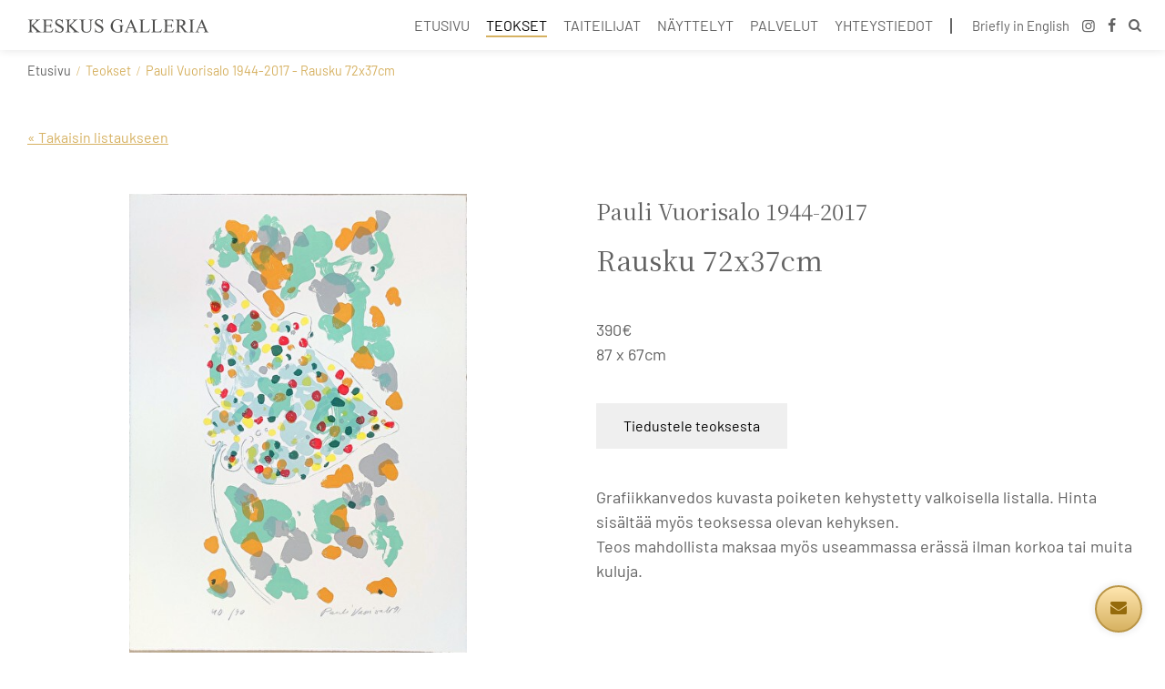

--- FILE ---
content_type: text/html; charset=UTF-8
request_url: https://www.keskusgalleria.fi/teos/1963/rausku-72x37cm/
body_size: 63294
content:
<!DOCTYPE html>
<html lang="fi">
<head>

<meta name="format-detection" content="telephone=no">
<meta name="viewport" content="width=device-width, initial-scale=1, user-scalable=yes">
<meta name="generator" content="Rehti CMS 7.1.6.41">
<meta name="author" content="Keskus Galleria">
<meta name="theme-color" content="#d6b161">
<meta name="keywords" content="">
<meta name="description" content="Grafiikkanvedos kuvasta poiketen kehystetty valkoisella listalla. Hinta sisältää myös teoksessa olevan kehyksen. Teos mahdollista maksaa myös...">
<meta property="og:title" content="Pauli Vuorisalo 1944-2017 - Rausku  72x37cm | Keskus Galleria">
<meta property="og:description" content="Grafiikkanvedos kuvasta poiketen kehystetty valkoisella listalla. Hinta sisältää myös teoksessa olevan kehyksen. Teos mahdollista maksaa myös...">
<meta property="og:url" content="https://www.keskusgalleria.fi/teos/1963/rausku-72x37cm/">
<meta property="og:type" content="article">
<meta property="og:image" content="https://www.keskusgalleria.fi/uploaded/images/keskusgalleria/artist_artwork/111/PVU_Rausku_72x37.jpg">
<meta property="og:image:width" content="1587">
<meta property="og:image:height" content="2154">

<!-- Rehti CMS 7.1.6.41, user license number: 14202001 -->

<!-- Copyright (c) - Tremedia Ky - https://www.tremedia.fi -->

<title>Pauli Vuorisalo 1944-2017 - Rausku  72x37cm | Keskus Galleria</title>


<style>
@font-face {
    font-family: "Barlow-Regular";
    src: url("/fonts/keskusgalleria/Barlow-Regular.ttf");
}
/*@font-face {
    font-family: "Noto Serif KR";
    src: url("/fonts/keskusgalleria/NotoSerifKR-Regular.otf") format("opentype");
}*/
</style>
<link rel="preconnect" href="https://fonts.googleapis.com"><link rel="preconnect" href="https://fonts.gstatic.com" crossorigin>
<link href="https://fonts.googleapis.com/css2?family=Noto+Serif+JP&display=swap&subset=latin-ext" rel="stylesheet">


<script>
const is_mobile_js = '';	
</script>

<link rel="apple-touch-icon" sizes="180x180" href="https://www.keskusgalleria.fi/images/keskusgalleria/favicon/apple-touch-icon.png?v=1756895558">
<link rel="icon" type="image/png" sizes="32x32" href="https://www.keskusgalleria.fi/images/keskusgalleria/favicon/favicon-32x32.png?v=1756895558">
<link rel="icon" type="image/png" sizes="16x16" href="https://www.keskusgalleria.fi/images/keskusgalleria/favicon/favicon-16x16.png?v=1756895558">
<link rel="manifest" href="https://www.keskusgalleria.fi/images/keskusgalleria/favicon/site.webmanifest">
<meta name="msapplication-TileColor" content="#ffc40d">

<style>:root {--main-color: #d6b161;--main-color-rgb: 255,232,0;--main-color-text-color: #626262;--body-background-color: #ffffff;--body-background-color-disabled: #f6f6f6;--body-color-faint-rgb: 0,0,0;--body-color-faint-reverse-rgb: 255,255,255;--text-color: #626262;--text-color-alt: #666;--link-color: #d6b161;--link-color-hover: #d6b161;--body-link-color: #d6b161;--body-link-color-hover: #d6b161;--text-highlight-color: #d6b161;--p-color: #626262;--heading-color: #626262;--footer-color: #eeeeee;--footer-text-color: #626262;--main-color-alt: #f8f8f8;--generic-background-color: #626262;--generic-background-text-color: #fff;--generic-background-color2: #fff;--generic-background-text-color2: #626262;--generic-background-color3: #f8f8f8;--generic-background-text-color3: #626262;--generic-background-color4: #e8e8e8;--generic-background-text-color4: #626262;--button-background-color: #d6b161;--button-border-color: #d6b161;--button-text-color: #626262;--button-background-color-hover: #d6b161;--button-border-color-hover: #d6b161;--button-text-color-hover: #626262;--button-background-before-animation-speed: 400ms;--button-background-before-color: rgba(150,0,0,.10);--button-height: 50px;--button-line-height: 1.15;--button-text-weight: 600;--button-border-width: 0px;--button-secondary-border-width: 2px;--button-secondary-before-border-color: rgba(150,0,0,.10);--navi-link-height: 50px;--input-bg-color: #ffffff;--input-text-color: #626262;--input-text-disabled-color: #bbb;--input-border-color: #d8d8d8;--input-border-color-focus: #626262;--input-height: 50px;--input-padding-horizontal: 10px;--input-border-width: 1px;--input-border-radius: 4px;--form-input-height: 55px;--form-input-padding-horizontal: 20px;--form-field-gap-normal: 15px;--form-field-gap-large: 25px;--text-selection-bg: #d6b161;--text-selection-text-color: #4e4e4e;--online-color: #64e241;--offline-color: #f83905;--red-color: #ff4d4d;--green-color: #469d32;--yellow-color: #ef982c;--blue-color: #31708f;--lightgreen-color: #5de476;--gold-color: #ffd700;--grey-color: #aaa;--red-light-color: #fed8d8;--red-light-alt-color: #fea8a8;--green-light-color: #d6ffd6;--yellow-light-color: #fcf8e3;--blue-light-color: #d9edf7;--grey-light-color: #ddd;--text-font-family: 'Overpass', Helvetica, sans-serif;--text-font-family-alt: 'Overpass', Helvetica, sans-serif;--text-default-size: 17px;--text-default-size-height: 27px;--text-default-weight: 400;--text-bold-weight: 600;--text-extra-bold-weight: 800;--text-smaller-size: calc(var(--text-default-size) - 5px);--text-default-line-height: 1.5;--text-default-decoration: underline;--text-default-decoration-hover: none;--link-min-size: 24px;--body-text-default-size: var(--text-default-size);--body-text-default-size-height: var(--text-default-size-height);--body-text-default-weight: var(--text-default-weight);--body-text-bold-weight: var(--text-bold-weight);--body-text-extra-bold-weight: var(--text-extra-bold-weight);--body-text-default-margin-bottom: 20px;--body-text-default-line-height: 1.6;--body-link-default-decoration: underline;--body-link-default-decoration-hover: none;--heading-default-font-weight: 600;--heading-default-line-height: 1.2;--h1-text-size: 2.5em;--h2-text-size: 2.0em;--h3-text-size: 1.7em;--h4-text-size: 1.5em;--h5-text-size: 1.2em;--h5-font-weight: 600;--wrapper-max-width: 1600px;--main-x-padding: 10px;--pre-header-text-banner-height: 50px;--pre-header-text-banner-height-active: 0px;--desktop-header-height: 100px;--desktop-header-sect1-height: 100px;--desktop-header-sect2-height: 0px;--mobile-header-height: 60px;--mobile-header-li-border-left-width: 1px;--mobile-header-search-general-height: 50px;--mobile-header-search-cancel-width: 40px;--mobile-header-search-button-width: 70px;--mobile-header-search-close-button-width: 50px;--desktop-header-search-general-height: 37px;--desktop-header-search-cancel-width: 25px;--desktop-header-search-button-width: 35px;--desktop-header-search-width: 170px;--desktop-header-navi-sub-item-height: 50px;--desktop-header-sub-navi-top-border-width: 4px;--sticky-desktop-header-height: 100px;--sticky-desktop-header-sect1-height: 70px;--sticky-desktop-header-sect2-height: 0px;--sticky-header-transition-speed: 300ms;--sticky-header-transition-timing-function: ease;--sticky-header-translateY: translateY(-29px);--header-cart-button-width: 50px;--header-cart-button-height: 49px;--header-navi-sub-navi-transition-speed: 100ms;--header-navi-appear-transition-delay-speed: 30ms;--header-navi-disappear-transition-delay-speed: 200ms;--sub-navi-transition-timing-function: ease-out;--second-tier-navigation-item-padding: 15px;--sub-navi-height: 50px;--sticky-footer-height: 0px;--textarea-height: 150px;--textarea-height-small: 75px;--slider-nav-btn-width: 40px;--header-background-color: #fff;--header-text-color: #626262;--header-overlay-content-padding: 20px;--table-grid-gap: 30px;--default-box-shadow: 0px 0px 5px rgba(0,0,0,.15);--default-box-shadow-rgba: rgba(0,0,0,.15);--link-style-arrow-content: '\f105';--link-style-display: 'inline-block';--normal-price-color: #777;--offer-price-color: #ff4b00;--offer-regular-price-color: #777;--list-product-image-height: 250px;--list-product-border-color: #e8e8e8;--product-card-left-side-width: 55%;--product-card-right-side-width: 45%;--product-card-general-padding: 25px;--product-card-right-side-x-padding: 60px;--product-card-input-amount-width: 65px;--customer-form-max-width: 900px;--customer-form-gap-horizontal: 40px;--customer-form-gap-vertical: 20px;--shopping-cart-icon: "\e81f";--shopping-cart-icon-family: "tmvk_icon";--offer-cart-icon: "\f291";--offer-cart-icon-family: "tmvk_icon";--reservation-cart-icon: "\f0f6";--slider-height: 40px;--slider-nav-btn-width: 40px;--slider-line-backround: #dbdbdb;--slider-line-color: #f8f8f8;--slider-line-height: 3px;--slider-dot-color: #f8f8f8;--slider-dot-diameter: 20px;--slider-dot-border-radius: 50%;--ui-slider-range-color: #666666;--newsletter-logo-max-width: 150px;}@media screen and (min-width: 600px) {:root, :host {--main-x-padding: 30px;}}@media screen and (min-width: 1100px) {:root, :host {--slider-nav-btn-width: 54px;--main-x-padding: 40px;}}@media screen and (min-width: 1200px) {:root, :host {--main-x-padding: 60px;}}:root, :host {--text-default-size: 18px;--body-text-default-size: 18px;--body-text-default-size-height: 28.8px;--main-color-rgb: 214,177,97;--main-color-text-color: #1c1c1c;--text-selection-bg: #d6b161;--link-default-decoration: none;--link-default-decoration-hover: underline;--button-background-color: #f8f8f8;--button-text-color: #1c1c1c;--button-background-before-color: rgba(0,0,0,.10);--input-bg-color: #fff;--input-border-color: #ccc;--wrapper-max-width: 1520px;--h1-text-size: 45px;--h2-text-size: 25px;--h3-text-size: 22px;--h4-text-size: 20px;--heading-default-font-weight: 400;--h5-font-weight: 400;--main-color-alt: #626262;--text-font-family: 'Barlow-Regular', sans-serif;--text-font-family-alt: 'Noto Serif JP', sans-serif;--main-x-padding: 30px;--mobile-header-li-border-left-width: 0px;--sticky-footer-height: 60px;--desktop-header-search-general-height: 36px;--desktop-header-search-button-width: 30px;--desktop-header-search-width: 200px;--desktop-header-height: 55px;--desktop-header-sect1-height: 55px;--desktop-header-sect2-height: 0px;--sticky-header-translateY: translateY(-90px);}@media screen and (min-width: 1801px) {div.exhibition_artwork_list.list div.content_field_container {height: 40px;box-sizing: initial;padding: calc((75px - 40px) / 2) 5px;}div.exhibition_artwork_list.list div.action_button_container {height: 50px;box-sizing: initial;padding: calc((75px - 50px) / 2) 0;display: flex;width: 300px;justify-content: space-between;}}div.exhibition_artwork_list.list div.item_selection input {display: block;width: 100%;}div.exhibition_artwork_list > div div.list_item.item_number {width: 80px;}div.exhibition_artwork_list > div div.list_item input {max-width: 90%;}div.exhibition_artwork_list.list > div div.list_item.item_actions:first-child {flex-basis:100px;flex-grow: 1;}div.exhibition_artwork_list > div div.list_item.item_selection:first-child {flex-basis: 120px;}div.exhibition_artwork_list.list div.list_item.item_number div {width: 80px;max-width: 80px;}@media screen and (min-width: 1301px) and (max-width: 1800px) {div.exhibition_artwork_list.list div.list_item:not(.item_number) {flex-basis: 100px;}}@media screen and (max-width: 1800px) {div.exhibition_artwork_list.list .item_number {flex-basis: 80px;flex-grow: 0;}div.exhibition_artwork_list.list .item_number input {padding-left: 10px;padding-right: 5px;}div.exhibition_artwork_list div.action_button_container {flex-basis: 300px;display: flex;justify-content: space-between;}}@media screen and (max-width: 1400px) {:root {--h1-text-size: 35px;}div.exhibition_artwork_list.list div.list_item.item_number,div.exhibition_artwork_list.list div.list_item.item_number div {flex-basis: 50px;width: 50px;max-width: 50px;}div.exhibition_artwork_list.list div.list_item,div.exhibition_artwork_list.list div.list_item div {flex-basis: 100px;}div.exhibition_artwork_list div.action_button_container {flex-basis: 260px;}}@media screen and (max-width: 700px) {:root {--h1-text-size: 26px;}}@media screen and (max-width: 500px) {:root {--h1-text-size: 22px;}}.animate-spin{-moz-animation:spin 2s infinite linear;-o-animation:spin 2s infinite linear;-webkit-animation:spin 2s infinite linear;animation:spin 2s infinite linear;display:inline-block}@-moz-keyframes spin{0%{-moz-transform:rotate(0);-o-transform:rotate(0);-webkit-transform:rotate(0);transform:rotate(0)}100%{-moz-transform:rotate(359deg);-o-transform:rotate(359deg);-webkit-transform:rotate(359deg);transform:rotate(359deg)}}@-webkit-keyframes spin{0%{-moz-transform:rotate(0);-o-transform:rotate(0);-webkit-transform:rotate(0);transform:rotate(0)}100%{-moz-transform:rotate(359deg);-o-transform:rotate(359deg);-webkit-transform:rotate(359deg);transform:rotate(359deg)}}@-o-keyframes spin{0%{-moz-transform:rotate(0);-o-transform:rotate(0);-webkit-transform:rotate(0);transform:rotate(0)}100%{-moz-transform:rotate(359deg);-o-transform:rotate(359deg);-webkit-transform:rotate(359deg);transform:rotate(359deg)}}@-ms-keyframes spin{0%{-moz-transform:rotate(0);-o-transform:rotate(0);-webkit-transform:rotate(0);transform:rotate(0)}100%{-moz-transform:rotate(359deg);-o-transform:rotate(359deg);-webkit-transform:rotate(359deg);transform:rotate(359deg)}}@keyframes spin{0%{-moz-transform:rotate(0);-o-transform:rotate(0);-webkit-transform:rotate(0);transform:rotate(0)}100%{-moz-transform:rotate(359deg);-o-transform:rotate(359deg);-webkit-transform:rotate(359deg);transform:rotate(359deg)}}@keyframes anim-spin {0% {-webkit-transform: rotate(0deg);transform: rotate(0deg);}100% {-webkit-transform: rotate(359deg);transform: rotate(359deg);}}@keyframes anim-spin-centered {0% {transform-origin: 50% 50%;-webkit-transform: translate(-50%, -50%) rotate(0deg);transform: translate(-50%, -50%) rotate(0deg);}100% {transform-origin: 50% 50%;-webkit-transform: translate(-50%, -50%) rotate(359deg);transform: translate(-50%, -50%) rotate(359deg);}}html{line-height:1.15;-webkit-text-size-adjust:100%}body{margin:0}details,main{display:block}h1{font-size:2em;margin:.67em 0}hr{box-sizing:content-box;height:0;overflow:visible}code,kbd,pre,samp{font-size:1em}a{background-color:transparent}abbr[title]{border-bottom:none;text-decoration:underline;text-decoration:underline dotted}b,strong{font-weight:bolder}small{font-size:80%}sub,sup{font-size:75%;line-height:0;position:relative;vertical-align:baseline}sub{bottom:-.25em}sup{top:-.5em}img{border-style:none}button,input,optgroup,select,textarea{font-family:inherit;font-size:100%;line-height:1.15;margin:0}button,input{overflow:visible}button,select{text-transform:none}[type=button],[type=reset],[type=submit],button{-webkit-appearance:button}[type=button]::-moz-focus-inner,[type=reset]::-moz-focus-inner,[type=submit]::-moz-focus-inner,button::-moz-focus-inner{border-style:none;padding:0}fieldset{padding:.35em .75em .625em}legend{box-sizing:border-box;color:inherit;display:table;max-width:100%;padding:0;white-space:normal}progress{vertical-align:baseline}textarea{overflow:auto}[type=checkbox],[type=radio]{box-sizing:border-box;padding:0}[type=number]::-webkit-inner-spin-button,[type=number]::-webkit-outer-spin-button{height:auto}[type=search]{-webkit-appearance:textfield;outline-offset:-2px}[type=search]::-webkit-search-decoration{-webkit-appearance:none}::-webkit-file-upload-button{-webkit-appearance:button;font:inherit}summary{display:list-item}[hidden],template{display:none}@font-face {font-family: 'tmvk_icon';src: url('https://www.keskusgalleria.fi/fonts/tmvk/tmvk_icon.eot?7689504');src: url('https://www.keskusgalleria.fi/fonts/tmvk/tmvk_icon.eot?7689504#iefix') format('embedded-opentype'), url('https://www.keskusgalleria.fi/fonts/tmvk/tmvk_icon.woff2?7689504') format('woff2'), url('https://www.keskusgalleria.fi/fonts/tmvk/tmvk_icon.woff?7689504') format('woff'), url('https://www.keskusgalleria.fi/fonts/tmvk/tmvk_icon.ttf?7689504') format('truetype'), url('https://www.keskusgalleria.fi/fonts/tmvk/tmvk_icon.svg?7689504#tmvk_icon') format('svg');font-weight: normal;font-style: normal;font-display: swap;}@font-face {font-family: 'rehti_icon';src:url('https://www.keskusgalleria.fi/fonts/icon/icomoon.ttf?dh0o4c') format('truetype'),url('https://www.keskusgalleria.fi/fonts/icon/icomoon.woff?dh0o4c') format('woff'),url('https://www.keskusgalleria.fi/fonts/icon/icomoon.svg?dh0o4c#icomoon') format('svg');font-weight: normal;font-style: normal;font-display: swap;}.xdebug-error{position: relative;z-index: 1000000;} input, textarea {line-height: normal;}[class^="icon-"]:before, [class*=" icon-"]:before,.lazy_spinner:after,.loading_overlay:after,div.search_wrapper .hakunappi i:before,div.search_wrapper .hakunappi i:before,.search_btn > span > i:before,.search_btn > span > i:before,.search_wrapper .search_navi_cancel:after,.search_wrapper .search_navi_cancel:after,#container.page-search div.formatted_text p.noresults:before,.validity_indicator:before,.formatted_text ul:not(.slides):not(.flex-direction-nav) li:before, ul.marked li > a:before,.cart_box span.cart_icon i:before,#nav > button:before,#navs nav ul li.has_subs:before,#navs nav ul ul li a:before,#navs nav ul > li > a:before,nav ul li.has_subs span.open_subnavi:after,#nav > button > span > i:before,#cart_wrapper div.cart_items div.sc_mini_additional_cost div.sc_mini_description:before,ul.files li a:before,#polku ul li:after,div.header_image_wrapper div.slide_content a:after,.styled_select:after,.styled_checkbox > input + label > span:after,summary:before,.loading_icon:before,.addMessage:before,.formatted_text a.download_button > i:before,div#popup_box #close_popup span:before,.form_field_wrap.date > span:after,.list .list_item a.button i:before,.shopping-cart-icon:before, .offer-cart-icon:before, .reservation-cart-icon:before,form .form_field_wrap label span.tooltip:before,#header_image_navigation_buttons span:after,#header nav #mobi_nav_contacts a:before,div.category_list span.title:after,div.products_sidebar ul.category_list a + span:after,.pagesectioncontainer.sect_link_list span.title:after,#footer .company-location-info:before,#footer .company-contact-info:before,#product_card div.row_some ul li a i:before,#product_card ul.accessories_list > li:after,#product_card div.images_sect div.color_options a:hover .color_icon:before,#product_card div.images_sect div.color_options a.on .color_icon:before,#product_card div.row_delivery_time span:before,button.ostoskoriin > span:before,button.tarjouskoriin > span:before,.star_rating i:before,#delete_account h2 i:before,div.big_display_category div.list_product div.text .product_card_link a:after,div.products_sidebar h4:after,#shadow_dom_container:before,button.shopping_cart_proceed:after,table.order_product_table button:before,div.order_summary_footer .left a span:before,div.order_summary_footer a.ajax-popup > span:before,div.main_login_wrapper a:after,div.pagesectioncontainer .editor_toolbar > span.changing:after,#country_selector_select > .selected:after,body button.mfp-arrow-left:after,body button.mfp-arrow-right:after,div#rehtiPopup span.closePopupX,div.language_switcher-popup form button:after,#contact_me.contact_action_menu ul > li button:after{font-family: "tmvk_icon";font-style: normal;font-weight: normal;speak: none;display: inline-block;text-decoration: inherit;width: auto;text-align: center;font-variant: normal;text-transform: none;-webkit-font-smoothing: antialiased;-moz-osx-font-smoothing: grayscale;}[class^="iconmoon-"], [class*=" iconmoon-"] {font-family: 'rehti_icon' !important;speak: never;font-style: normal;font-weight: normal;font-variant: normal;text-transform: none;line-height: 1;-webkit-font-smoothing: antialiased;-moz-osx-font-smoothing: grayscale;}.icon-search:before {content: '\e800';} .icon-mail:before {content: '\e801';} .icon-heart:before {content: '\e802';} .icon-heart-empty:before {content: '\e803';} .icon-star:before {content: '\e804';} .icon-star-empty:before {content: '\e805';} .icon-ok:before {content: '\e806';} .icon-ok-circled:before {content: '\e807';} .icon-ok-circled2:before {content: '\e808';} .icon-cancel:before {content: '\e809';} .icon-cancel-circled:before {content: '\e80a';} .icon-cancel-circled2:before {content: '\e80b';} .icon-plus:before {content: '\e80c';} .icon-plus-circled:before {content: '\e80d';} .icon-minus:before {content: '\e80e';} .icon-camera:before {content: '\e80f';} .icon-minus-circled:before {content: '\e810';} .icon-help-circled:before {content: '\e811';} .icon-info-circled:before {content: '\e812';} .icon-home:before {content: '\e813';} .icon-link:before {content: '\e814';} .icon-download:before {content: '\e815';} .icon-upload:before {content: '\e816';} .icon-comment:before {content: '\e817';} .icon-attention:before {content: '\e818';} .icon-attention-circled:before {content: '\e819';} .icon-location:before {content: '\e81a';} .icon-trash-empty:before {content: '\e81b';} .icon-doc:before {content: '\e81c';} .icon-cog:before {content: '\e81d';} .icon-wrench-1:before {content: '\e81e';} .icon-basket:before {content: '\e81f';} .icon-zoom-in:before {content: '\e820';} .icon-zoom-out:before {content: '\e821';} .icon-down-dir:before {content: '\e822';} .icon-up-dir:before {content: '\e823';} .icon-left-dir:before {content: '\e824';} .icon-right-dir:before {content: '\e825';} .icon-down-open:before {content: '\e826';} .icon-left-open:before {content: '\e827';} .icon-right-open:before {content: '\e828';} .icon-up-open:before {content: '\e829';} .icon-down-big:before {content: '\e82a';} .icon-left-big:before {content: '\e82b';} .icon-right-big:before {content: '\e82c';} .icon-up-big:before {content: '\e82d';} .icon-cw:before {content: '\e82e';} .icon-ccw:before {content: '\e82f';} .icon-arrows-cw:before {content: '\e830';} .icon-check:before {content: '\e831';} .icon-asterisk:before {content: '\e832';} .icon-megaphone:before {content: '\e833';} .icon-key:before {content: '\e834';} .icon-briefcase:before {content: '\e835';} .icon-clock:before {content: '\e836';} .icon-calendar:before {content: '\e837';} .icon-flash:before {content: '\e838';} .icon-login:before {content: '\e839';} .icon-logout:before {content: '\e83a';} .icon-gift:before {content: '\e83b';} .icon-tag:before {content: '\e83c';} .icon-lock:before {content: '\e83d';} .icon-lock-open:before {content: '\e83e';} .icon-block:before {content: '\e83f';} .icon-user:before {content: '\e840';} .icon-print:before {content: '\e841';} .icon-pencil:before {content: '\e842';} .icon-truck:before {content: '\e843';} .icon-folder:before {content: '\e844';} .icon-folder-open:before {content: '\e845';} .icon-updown-circle:before {content: '\e846';} .icon-forward:before {content: '\e847';} .icon-th-large:before {content: '\e848';} .icon-spin1:before {content: '\e849';} .icon-sijainti:before {content: '\e84a';} .icon-pin:before {content: '\e84b';} .icon-mail-1:before {content: '\e84c';} .icon-clock-1:before {content: '\e84d';} .icon-basket-1:before {content: '\e84e';} .icon-credit-card:before {content: '\e84f';} .icon-th-list:before {content: '\e850';} .icon-th:before {content: '\e851';} .icon-export:before {content: '\e852';} .icon-rehti-ikoni-location:before {content: '\e853';} .icon-rehti-ikoni-mail:before {content: '\e854';} .icon-rehti-ikoni-phone:before {content: '\e855';} .icon-rehti-ikoni-social:before {content: '\e856';} .icon-rehti-ikoni-terms:before {content: '\e857';} .icon-rehti-ikoni-bag:before {content: '\e858';} .icon-chart-bar:before {content: '\e859';} .icon-users:before {content: '\e85a';} .icon-rehti-store-icon-delete-circle:before {content: '\e85b';} .icon-rehti-store-icon-edit-circle:before {content: '\e85c';} .icon-rehti-store-icon-make-opt-circle:before {content: '\e85d';} .icon-rehti-store-icon-orders:before {content: '\e85e';} .icon-rehti-store-icon-products:before {content: '\e85f';} .icon-rehti-store-icon-show-circle:before {content: '\e860';} .icon-rehti-store-icon-stores:before {content: '\e861';} .icon-rehti-store-icon-copy-circle:before {content: '\e862';} .icon-rehti-ikonit-sivut-v2:before {content: '\e863';} .icon-rehti-ikonit-raportit:before {content: '\e864';} .icon-rehti-ikonit-rivin-asetukset-v2:before {content: '\e865';} .icon-rehti-ikonit-uutiset:before {content: '\e866';} .icon-rehti-ikonit-rivi-alas-v5:before {content: '\e867';} .icon-rehti-ikonit-kopioi-rivi:before {content: '\e868';} .icon-rehti-ikonit-rivi-ylos-v5:before {content: '\e869';} .icon-rehti-ikonit-offline-tumma-pohja:before {content: '\e86a';} .icon-rehti-ikoni-info-1:before {content: '\e86b';} .icon-tags:before {content: '\e86c';} .icon-rehti-ikonit-lisaa-palsta-v4:before {content: '\e86d';} .icon-rehti-ikonit-sivut-v3:before {content: '\e86e';} .icon-rehti-ikoni-tc:before {content: '\e86f';} .icon-rehti-ikonit-online-tumma-pohja:before {content: '\e870';} .icon-spin4:before {content: '\e871';} .icon-rehti-ikonit-rivin-asetukset-tumma-pohja-v3:before {content: '\e872';} .icon-resize-full:before {content: '\e873';} .icon-shopping-bag-v2:before {content: '\e874';} .icon-rehti-ikonit-offline-listanakyma:before {content: '\e875';} .icon-rehti-ikonit-online-listanakyma:before {content: '\e876';} .icon-offer-icon:before {content: '\e877';} .icon-rehti-package:before {content: '\e878';} .icon-phone:before {content: '\e879';} .icon-globe:before {content: '\e87a';} .icon-yhteystiedot:before {content: '\e87b';} .icon-chat-head:before {content: '\e87c';} .icon-poista:before {content: '\e87d';} .icon-risuaita:before {content: '\e87e';} .icon-omat-sivut:before {content: '\e87f';} .icon-shopping-cart:before {content: '\e880';} .icon-rehti-ok:before {content: '\e881';} .icon-rehti-kayttaja:before {content: '\e882';} .icon-rehti-paikka:before {content: '\e883';} .icon-rehti-yritys:before {content: '\e884';} .icon-rehti-kirjaudu-sisaan:before {content: '\e885';} .icon-rehti-toimitus:before {content: '\e886';} .icon-rehti-lukko:before {content: '\e887';} .icon-rehti-master-laatikko-eivalintaa-ikoni:before {content: '\e888';} .icon-listaa-ja-poista-palsta:before {content: '\e889';} .icon-hammer-icon-1:before {content: '\e88a';} .icon-floppy:before {content: '\e88b';} .icon-check-empty:before {content: '\f096';} .icon-twitter:before {content: '\f099';} .icon-facebook:before {content: '\f09a';} .icon-certificate:before {content: '\f0a3';} .icon-left-circled:before {content: '\f0a8';} .icon-right-circled:before {content: '\f0a9';} .icon-up-circled:before {content: '\f0aa';} .icon-down-circled:before {content: '\f0ab';} .icon-docs:before {content: '\f0c5';} .icon-menu:before {content: '\f0c9';} .icon-list-bullet:before {content: '\f0ca';} .icon-pinterest-squared:before {content: '\f0d3';} .icon-columns:before {content: '\f0db';} .icon-sort:before {content: '\f0dc';} .icon-sort-down:before {content: '\f0dd';} .icon-sort-up:before {content: '\f0de';} .icon-mail-alt:before {content: '\f0e0';} .icon-linkedin:before {content: '\f0e1';} .icon-gauge:before {content: '\f0e4';} .icon-comment-empty:before {content: '\f0e5';} .icon-suitcase:before {content: '\f0f2';} .icon-doc-text:before {content: '\f0f6';} .icon-plus-squared:before {content: '\f0fe';} .icon-angle-double-left:before {content: '\f100';} .icon-angle-double-right:before {content: '\f101';} .icon-angle-double-up:before {content: '\f102';} .icon-angle-double-down:before {content: '\f103';} .icon-angle-left:before {content: '\f104';} .icon-angle-right:before {content: '\f105';} .icon-angle-up:before {content: '\f106';} .icon-angle-down:before {content: '\f107';} .icon-desktop:before {content: '\f108';} .icon-tablet:before {content: '\f10a';} .icon-mobile:before {content: '\f10b';} .icon-circle-empty:before {content: '\f10c';} .icon-quote-left:before {content: '\f10d';} .icon-quote-right:before {content: '\f10e';} .icon-spinner:before {content: '\f110';} .icon-circle:before {content: '\f111';} .icon-folder-empty:before {content: '\f114';} .icon-folder-open-empty:before {content: '\f115';} .icon-help:before {content: '\f128';} .icon-info:before {content: '\f129';} .icon-attention-alt:before {content: '\f12a';} .icon-angle-circled-left:before {content: '\f137';} .icon-angle-circled-right:before {content: '\f138';} .icon-angle-circled-up:before {content: '\f139';} .icon-angle-circled-down:before {content: '\f13a';} .icon-lock-open-alt:before {content: '\f13e';} .icon-ellipsis:before {content: '\f141';} .icon-ellipsis-vert:before {content: '\f142';} .icon-minus-squared:before {content: '\f146';} .icon-minus-squared-alt:before {content: '\f147';} .icon-ok-squared:before {content: '\f14a';} .icon-export-alt:before {content: '\f14d';} .icon-euro:before {content: '\f153';} .icon-dollar:before {content: '\f155';} .icon-doc-inv:before {content: '\f15b';} .icon-doc-text-inv:before {content: '\f15c';} .icon-sort-name-up:before {content: '\f15d';} .icon-sort-name-down:before {content: '\f15e';} .icon-sort-number-up:before {content: '\f162';} .icon-sort-number-down:before {content: '\f163';} .icon-youtube-squared:before {content: '\f166';} .icon-youtube:before {content: '\f167';} .icon-youtube-play:before {content: '\f16a';} .icon-instagram:before {content: '\f16d';} .icon-down:before {content: '\f175';} .icon-up:before {content: '\f176';} .icon-left:before {content: '\f177';} .icon-right:before {content: '\f178';} .icon-dot-circled:before {content: '\f192';} .icon-plus-squared-alt:before {content: '\f196';} .icon-cube:before {content: '\f1b2';} .icon-cab:before {content: '\f1b9';} .icon-spotify:before {content: '\f1bc';} .icon-file-pdf:before {content: '\f1c1';} .icon-file-word:before {content: '\f1c2';} .icon-file-excel:before {content: '\f1c3';} .icon-file-powerpoint:before {content: '\f1c4';} .icon-file-image:before {content: '\f1c5';} .icon-file-archive:before {content: '\f1c6';} .icon-file-audio:before {content: '\f1c7';} .icon-file-video:before {content: '\f1c8';} .icon-file-code:before {content: '\f1c9';} .icon-circle-thin:before {content: '\f1db';} .icon-share:before {content: '\f1e0';} .icon-share-squared:before {content: '\f1e1';} .icon-plug:before {content: '\f1e6';} .icon-newspaper:before {content: '\f1ea';} .icon-calc:before {content: '\f1ec';} .icon-trash:before {content: '\f1f8';} .icon-toggle-off:before {content: '\f204';} .icon-toggle-on:before {content: '\f205';} .icon-cart-plus:before {content: '\f217';} .icon-cart-arrow-down:before {content: '\f218';} .icon-diamond:before {content: '\f219';} .icon-pinterest:before {content: '\f231';} .icon-whatsapp:before {content: '\f232';} .icon-clone:before {content: '\f24d';} .icon-commenting:before {content: '\f27a';} .icon-commenting-o:before {content: '\f27b';} .icon-credit-card-alt:before {content: '\f283';} .icon-shopping-basket:before {content: '\f291';} .icon-user-circle:before {content: '\f2bd';} .icon-user-circle-o:before {content: '\f2be';} .icon-twitter-squared:before {content: '\f304';} .icon-facebook-squared:before {content: '\f308';} .icon-linkedin-squared:before {content: '\f30c';} .icon-rehti-master-koti-ikoni:before {content: '\f31c';} .icon-upload-file:before {content: '\f32a';} .icon-add-contact:before {content: '\f32b';} .iconmoon-rehti-demo-profile-white:before {content: "\e923";}.iconmoon-rehti-demo-plus:before {content: "\e917";color: #5a5a5a;}.iconmoon-rehti-demo-cross:before {content: "\e918";color: #5a5a5a;}.iconmoon-rehti-demo-expand:before {content: "\e919";color: #5a5a5a;}.iconmoon-rehti-demo-minus:before {content: "\e91a";color: #5a5a5a;}.iconmoon-rehti-demo-arrow-left:before {content: "\e91b";color: #5a5a5a;}.iconmoon-rehti-demo-arrow-right:before {content: "\e922";color: #5a5a5a;}.iconmoon-letter-purple-icon:before {content: "\e914";color: #75529d;}.iconmoon-clock-icon:before {content: "\e915";color: #5a5a5a;}.iconmoon-clock-purple-icon:before {content: "\e916";color: #75529d;}.iconmoon-location-purple-filled-icon:before {content: "\e91c";color: #37224e;}.iconmoon-location-purple-outline-icon:before {content: "\e91d";color: #75529d;}.iconmoon-offer-cart-filled-icon:before {content: "\e91e";color: #5a5a5a;}.iconmoon-print-icon:before {content: "\e91f";color: #5a5a5a;}.iconmoon-search-icon:before {content: "\e920";color: #5a5a5a;}.iconmoon-shopping-cart-filled-icon:before {content: "\e921";color: #5a5a5a;}.iconmoon-varaus-check:before {content: "\e907";color: #0050a0;}.iconmoon-varaus-kalenteri:before {content: "\e90c";color: #0050a0;}.iconmoon-varaus-poisto:before {content: "\e90d";color: #0050a0;}.iconmoon-pyry-facebook:before {content: "\e90e";color: #ce3431;}.iconmoon-pyry-instagram:before {content: "\e90f";color: #ce3431;}.iconmoon-pyry-twitter:before {content: "\e910";color: #ce3431;}.iconmoon-powered-by-rehti-cms:before {content: "\e912";font-size: 2em;}.iconmoon-powered-by-rehti-store:before {content: "\e913";font-size: 2em;}.iconmoon-powered-by-rehti-newsletter:before {content: "\e928";font-size: 2em;}.iconmoon-powered-by-rehti-feedback:before {content: "\e929";font-size: 2em;}.iconmoon-powered-by-rehti-booking:before {content: "\e92a";font-size: 2em;}.iconmoon-facebook:before {content: "\e900";}.iconmoon-instagram:before {content: "\e901";}.iconmoon-linkedin:before {content: "\e902";}.iconmoon-pinterest:before {content: "\e903";}.iconmoon-tiktok:before {content: "\e904";}.iconmoon-youtube:before {content: "\e906";}.iconmoon-x-some-icon:before {content: "\e931";}.iconmoon-sulje:before {content: "\e911";}.iconmoon-tremedia-haku:before {content: "\e905";}.iconmoon-tremedia-miinus:before {content: "\e908";}.iconmoon-tremedia-nuoli-iso:before {content: "\e909";}.iconmoon-tremedia-nuoli-pieni:before {content: "\e90a";}.iconmoon-tremedia-plus:before {content: "\e90b";}.iconmoon-omat-tiedot:before {content: "\e924";}.iconmoon-poista:before {content: "\e925";}.iconmoon-tarjouskori:before {content: "\e926";}.iconmoon-para-arrow-icon:before {content: "\e92b";}.iconmoon-para-site-menu-icon:before {content: "\e92c";}.iconmoon-para-menu-icon:before {content: "\e92d";}.iconmoon-para-search-icon1:before {content: "\e92e";}.iconmoon-para-navi-arrow-down:before {content: "\e92f";}.iconmoon-para-external-link:before {content: "\e930";}.iconmoon-komediateatteri-icon-external:before {content: "\e932";}.iconmoon-komediateatteri-icon-facebook:before {content: "\e933";}.iconmoon-komediateatteri-icon-flickr:before {content: "\e934";}.iconmoon-komediateatteri-icon-instagram:before {content: "\e935";}.iconmoon-komediateatteri-icon-x:before {content: "\e936";}.iconmoon-komediateatteri-icon-youtube:before {content: "\e937";}.iconmoon-komediateatteri-icon-info:before {content: "\e938";}.iconmoon-komediateatteri-icon-issuu:before {content: "\e93a";}.iconmoon-komediateatteri-icon-search:before {content: "\e93b";}.iconmoon-komediateatteri-icon-show-dinner:before {content: "\e93e";}.iconmoon-juhlatalo-icon-persons:before {content: "\e93f";}.iconmoon-juhlatalo-icon-time:before {content: "\e940";}.iconmoon-juhlatalo-icon-calendar:before {content: "\e941";}.iconmoon-juhlatalo-icon-space-equipment:before {content: "\e942";}.iconmoon-juhlatalo-icon-space-other:before {content: "\e943";}.iconmoon-juhlatalo-icon-space-services:before {content: "\e944";}.iconmoon-juhlatalo-icon-space-personnel:before {content: "\e945";}.iconmoon-juhlatalo-icon-space-size:before {content: "\e946";}.iconmoon-juhlatalo-icon-arrow-left:before {content: "\e947";}.iconmoon-juhlatalo-icon-arrow-right:before {content: "\e948";}.iconmoon-juhlatalo-icon-indicator:before {content: "\e949";}.iconmoon-juhlatalo-icon-search:before {content: "\e94a";}.iconmoon-juhlatalo-icon-cart:before {content: "\e94b";}.iconmoon-juhlatalo-icon-account:before {content: "\e94c";}.iconmoon-juhlatalo-icon-minus:before {content: "\e953";}.iconmoon-juhlatalo-icon-bin:before {content: "\e954";}.iconmoon-juhlatalo-icon-plus:before {content: "\e955";}.iconmoon-juhlatalo-icon-logout:before {content: "\e956";}.iconmoon-juhlatalo-icon-location:before {content: "\e957";}.iconmoon-juhlatalo-icon-arrow-up:before {content: "\e958";}.iconmoon-juhlatalo-icon-arrow-down:before {content: "\e959";}.iconmoon-parastore-account:before {content: "\e95a";}.iconmoon-parastore-arrow-external:before {content: "\e95b";}.iconmoon-parastore-arrow-right:before {content: "\e95c";}.iconmoon-parastore-chevron-down:before {content: "\e95d";}.iconmoon-parastore-facebook:before {content: "\e95e";}.iconmoon-parastore-filter:before {content: "\e95f";}.iconmoon-parastore-instagram:before {content: "\e960";}.iconmoon-parastore-pinterest:before {content: "\e961";}.iconmoon-parastore-print:before {content: "\e962";}.iconmoon-parastore-search:before {content: "\e963";}.iconmoon-parastore-shipping:before {content: "\e964";}.iconmoon-parastore-shopping-cart:before {content: "\e965";}.iconmoon-parastore-whatsapp:before {content: "\e966";}.iconmoon-parastore-youtube:before {content: "\e967";}.iconmoon-parastore-menu:before {content: "\e968";}:is(.iconmoon-powered-by-rehti-cms, .iconmoon-powered-by-rehti-store, .iconmoon-powered-by-rehti-newsletter, .iconmoon-powered-by-rehti-feedback, .iconmoon-powered-by-rehti-booking) {margin-right: 0;} html {margin: 0;padding: 0;box-sizing: border-box;scroll-behavior: smooth;scroll-padding-top: calc(var(--mobile-header-height) + var(--pre-header-text-banner-height-active) + 20px);}@media (prefers-reduced-motion: reduce) {html {scroll-behavior: auto;}}*, *:before, *:after {box-sizing: inherit;}body {min-height: 100vh;}body,#shadow_dom_container {text-align: left;-webkit-text-size-adjust: none;font-family: Helvetica, sans-serif;font-family: var(--text-font-family), Helvetica, sans-serif;font-weight: 400;font-weight: var(--text-default-weight);line-height: 1.5;line-height: var(--text-default-line-height);background-color: var(--body-background-color);color: #4e4e4e;color: var(--text-color);}body#tinymce {color: unset;}span.default,#header_mobile a {color: #4e4e4e;color: var(--text-color);font-weight: 400;font-weight: var(--text-default-weight);font-family: Helvetica, sans-serif;font-family: var(--text-font-family), Helvetica, sans-serif;}body,#shadow_dom_container,span.default,h1, h2, h3, h4, h5,.h1, .h2, .h3, .h4, .h5 {font-size: 16px;font-size: var(--text-default-size);}body#tinymce h1, body#tinymce h2, body#tinymce h3, body#tinymce h4, body#tinymce h5, body#tinymce .heading,body#tinymce .h1, body#tinymce .h2, body#tinymce .h3, body#tinymce .h4, body#tinymce .h5, body#tinymce .heading {color: unset;}p {margin: 0;}.nopad {margin: 0 !important;}a, .js_link, .link_button, .button_link {text-decoration: var(--text-default-decoration);cursor: pointer;color: #d6b161;color: var(--link-color);}.link_button,.link_button:hover,.link_button:active,.button_link,.button_link:hover,.button_link:active {text-decoration: none;}a:hover, a:active, .js_link:hover, .link_button:hover, .button_link:hover, a.on, a.on2 {color: var(--link-color-hover);text-decoration: var(--text-default-decoration-hover);}a.proceed:hover {text-decoration: none;}.editor_formatted_text a:hover {text-decoration: var(--body-link-default-decoration-hover);}h1, h2, h3, h4, h5, .heading,.h1, .h2, .h3, .h4, .h5 {color: #4e4e4e;color: var(--heading-color);}h1, h2, h3, h4, h5, .heading,.h1, .h2, .h3, .h4, .h5 {margin-top: 0;margin-bottom: 0;font-family: var(--text-font-family-alt, var(--text-font-family, Helvetica, sans-serif));font-weight: var(--heading-default-font-weight);line-height: var(--heading-default-line-height);}h1, .h1 {font-size: var(--h1-text-size);}h2, .h2 {font-size: var(--h2-text-size);}h3, .h3 {font-size: var(--h3-text-size);}h4, .h4 {font-size: var(--h4-text-size);}h5, .h5 {font-size: var(--h5-text-size);}a i, button i, li i {display: inline-block;margin-right: 9px;line-height: normal;}h1 i, h2 i, h3 i, h4 i, h5 i, .h1 i, .h2 i, .h3 i, .h4 i, .h5 i, .heading i {margin-right: 0.75ch;}.pagesectioncontainer.title-align-left > div > div > h2 {text-align: left;}.pagesectioncontainer.title-align-center > div > div > h2 {text-align: center;}.pagesectioncontainer.title-align-right > div > div > h2 {text-align: right;}img, area {width: auto;height: auto;max-width: 100%;vertical-align: middle;}figure {display: inline-block;margin: 0;}figcaption {font-size: .9em;text-align: center;line-height: 1.3;margin-top: 5px;}img.center{margin: 0px auto;}#tinymce img {max-height: 1000px;}body#tinymce img {max-height: none;}fieldset{padding: 0;margin: 0;border: none;}input[type="text"],input[type="email"],input[type="multi_email"],input[type="password"],input[type="number"],input[type="submit"],input[type="button"],input[type="date"],select,button,.link_button,.proceed,.search_navi_cancel,body .ss-main {min-height: var(--input-height);line-height: var(--button-line-height);}input:focus {outline: none;}textarea {height: var(--textarea-height);padding-top: 10px;padding-bottom: 10px;line-height: 1.4;resize: vertical;}textarea.small {height: var(--textarea-height-small);}input, select, textarea, button, .link_button, .proceed, body .ss-main {padding-left: var(--input-padding-horizontal);padding-right: var(--input-padding-horizontal);border: none;border-radius: 0;-webkit-border-radius: 0px;}input[type=submit], input[type=button], button, .link_button, .proceed {padding-top: 10px;padding-bottom: 10px;padding-left: 30px;padding-right: 30px;cursor: pointer;}input[type=radio], input[type=checkbox] {height: auto;}button:focus, a:focus, div:focus, span:focus {outline: none;}button:focus-visible,a:focus-visible,input:focus-visible,textarea:focus-visible,select:focus-visible,.styled_checkbox input:focus-visible + label,span:focus-visible{outline: 1px solid var(--body-background-color);outline-offset: 0;box-shadow: 0 0 0 3px var(--body-link-color);}button > span:before, .link_button > span:before, .button_link > span:before {margin-right: 5px;}button.js_link {min-height: unset;padding: 0;background-color: transparent;}details summary {cursor: pointer;}details summary > * {display: inline;}::-moz-selection {background: var(--text-selection-bg);color: var(--text-selection-text-color);}::selection {background: var(--text-selection-bg);color: var(--text-selection-text-color);}.proceed,.button_link,.link_button {display: flex;align-items: center;justify-content: center;position: relative;margin: 0;z-index: 1;text-decoration: none;font-weight: var(--button-text-weight);transition: background-color var(--button-background-before-animation-speed) ease-out, color var(--button-background-before-animation-speed) ease-out, border-color var(--button-background-before-animation-speed) ease-out, transform .03s ease-out;}.proceed,.button_link {width: 100%;min-height: var(--button-height);text-align: center;color: #444;color: var(--button-text-color, #444);background-color: #d6b161;background-color: var(--button-background-color, #d6b161);border: none;border-width: var(--button-border-width);border-style: solid;border-color: #d6b161;border-color: var(--button-border-color, #d6b161);}.proceed_small,.link_button_small {display: inline-flex;width: auto;}.proceed:hover, .proceed:active,.button_link:hover, .button_link:active {color: var(--button-text-color-hover);background-color: var(--button-background-color-hover);border-color: var(--button-border-color-hover);text-decoration: none;}@media screen and (min-width: 1100px) {.form_field_wrap.buttons > span {display: inline-block;}.form_field_wrap button + button,.form_field_wrap.buttons > span + span {margin-left: 10px;}}body .disabled,body .disabled:hover,body .disabled:active,body .disabled:focus,body .disabled > .disabled,body input:not([type="submit"]):disabled,body textarea:disabled,body select:disabled,body input[type=radio]:disabled + span,body input[type=checkbox]:disabled + span,body .form_field_wrap.disabled .styled_radio,body .styled_checkbox > input:disabled + label,body .styled_checkbox > input:disabled + label > span:before {cursor: not-allowed;border-color: #ddd;font-weight: 400;color: var(--grey-color);-webkit-text-fill-color: var(--grey-color);opacity: 1;text-shadow: 1px 1px var(--body-color-faint-reverse-rgb);}body .styled_checkbox > input:disabled + label > span:before {border: none;}body .styled_checkbox > input:disabled + label > span:after {display: none;}body .form_field_wrap.disabled > :not(.styled_radio),body .disabled:hover,body .disabled:active,body .disabled:focus,body .disabled:not(.remove_button),body .disabled > .disabled,body input:not([type="submit"]):disabled,body textarea:disabled,body select:disabled {background: var(--grey-light-color);border-color: var(--grey-light-color);}span.disabled {display: inline-block;}span.disabled > .disabled {pointer-events: none;}.form_field_wrap.disabled .styled_radio .control {border-color: #ddd;}input[type=text], input[type=email], input[type=multi_email], input[type=password], textarea {display: block;width: 100%;}form {display: block;}.visually_hidden,.visually_hidden_always {clip: rect(1px, 1px, 1px, 1px);width: 1px;height: 1px;overflow: hidden;position: absolute;white-space: nowrap;}.visually_hidden:focus,.visually_hidden_always:focus *{clip: auto;height: auto;overflow: auto;position: absolute;width: auto;}.form_field_wrap {position: relative;}.form_field_wrap.inline {display: inline-block;margin-bottom: 10px;margin-right: 10px;}.form_field_wrap.hidden {position: absolute;left: -99999px;pointer-events: none;height: 0px;width: 0px;overflow: hidden;}.form_field_wrap.checkbox_wrapper {display: flex;flex-wrap: nowrap;align-items: center;}.form_field_wrap input:not([type="submit"]),.form_field_wrap select {min-height: var(--form-input-height);padding-left: var(--form-input-padding-horizontal);padding-right: var(--form-input-padding-horizontal);}.form_field_wrap textarea {padding-left: var(--form-input-padding-horizontal);padding-right: var(--form-input-padding-horizontal);}.form_field_wrap .validity_indicator {top: var(--form-input-height);}.form_field_wrap > label.checkbox, .form_field_wrap > label.radio, .form_field_wrap > .styled_checkbox {margin-right: 10px;}.form_field_wrap > label > input[type=checkbox], .form_field_wrap > label > input[type=radio],.form_field_wrap > input[type=checkbox], .form_field_wrap > input[type=radio] {display: inline-block;min-height: auto;margin-right: 5px;}.form_field_wrap > input[type=radio] + label,.form_field_wrap > input[type=checkbox] + label {display: inline-block;}.form_field_wrap input[type=file] {height: auto;line-height: inherit;padding: 5px;}.form_field_wrap input, .form_field_wrap textarea, .form_field_wrap select,#product_card div.amount_box input,.styled_select,body .ss-main {font-weight: var(--text-default-weight);color: var(--input-text-color);background-color: var(--input-bg-color);border-style: solid;border-width: var(--input-border-width);border-color: var(--input-border-color);}.form_field_wrap input, .form_field_wrap textarea, .form_field_wrap select,#product_card div.amount_box input,.styled_select,.styled_select select,body .ss-main {border-radius: var(--input-border-radius);}.form_field_wrap input:focus, .form_field_wrap textarea:focus, .form_field_wrap select:focus, .form_field_wrap button:not(.proceed):focus,#product_card div.amount_box input:focus,.styled_select:focus-within,body .ss-main:focus-within {border-color: var(--input-border-color-focus);}.form_field_wrap input.error, .form_field_wrap textarea.error, .form_field_wrap select.error, .form_field_wrap button:not(.proceed).error,#product_card div.amount_box input.error,.styled_select.error,body .ss-main.error {border-color: var(--red-color);}.form_field_wrap input[type=submit] {}.form_field_wrap input[type=password]:not(:placeholder-shown) {color: var(--main-color);}.form_field_wrap > span {display: block;}.form_field_wrap label {display: block;margin-bottom: 2px;}.form_field_wrap.checkbox_wrapper label {font-weight: var(--text-default-weight);}.form_field_wrap label.checkbox,.form_field_wrap label.radio {margin: 0;}.form_field_wrap.checkbox_wrapper label,.form_field_wrap.radiobox_wrapper label {font-size: 1em;}.form_field_wrap > label.in, .form_field_wrap > label.in + span {display: inline;}.form_field_wrap > label.ib, .form_field_wrap > label.ib + span {display: inline-block;}.form_field_wrap .maxlength_indicator {transition: opacity 300ms;}.form_field_wrap .maxlength_indicator:not(.max_length_threshold) {opacity: 0;}.form_field_wrap .maxlength_indicator.max_length_limit {color: red;}.form_field_wrap.label_placeholder > span {display: flex;flex-direction: column;}.form_field_wrap.label_placeholder > span > label {order: 1;}.form_field_wrap.label_placeholder > span > input,.form_field_wrap.label_placeholder > span > textarea {order: 2;}.validity_indicator {display: inline-block;position: absolute;right: 20px;top: var(--input-height);transform: translateY(-50%);}.validity_indicator:before {font-size: 12px;}input.ok_field ~ .validity_indicator:before {content: '\e881';color: #188320;}strong {font-weight: var(--text-bold-weight);}span.strong_lite {font-weight: 400;}table {width: 100%;border-collapse: collapse;}table th, table td {margin: 0;padding: 0;text-align: left;}table.list tr > th:last-child,table.list tr > td:last-child {text-align: right;}table.list tr:not(.summary_row):not(.th):nth-child(2n+1) > td,table.list tr.summary_row > td {background-color: rgba(0,0,0,.03);}table.list tr > th, table.list tr > td.header, table.list tr.th > td {font-weight: var(--text-bold-weight);}table.list th,table.list td.header {padding: 10px 5px;}table.list tr.th > td {background-color: var(--generic-background-color);color: var(--generic-background-text-color);}table.list td {padding: 5px;vertical-align: middle;}.table_wrapper {overflow-x: auto;}ul, ol {margin: 0;padding: 0;}ul.inline, ol.inline {padding: 0;}ul li {margin: 0;}ul.inline li {display: inline;}.proceed_wrapper {float: right;}.center {text-align: center;}p.right {text-align: right;}.center_xy, .center_y {width: 100%;height: 100%;display: table;}.center_xy > *, .center_y > * {display: table-cell;vertical-align: middle;}.center_xy > * {text-align: center;}.clear {clear: both !important;display: block !important;width: 100% !important;height: 0;font-size: 0 !important;line-height: 0 !important;}.slide_toggle {cursor: pointer;}html.noscroll,.noscroll body,html.rehtiPopupOpened > body {height: 100%;overflow: hidden;position: fixed;width: 100%;overscroll-behavior: none;}.icon-spin1:before,.icon-spin4:before,.icon-spinner:before,.loading_icon {text-align: center;}.loading_icon:before,.lazy_spinner:after {-webkit-animation: anim-spin-centered 1s infinite steps(8);animation: anim-spin-centered 1s infinite steps(8);}.loading_icon:before,.lazy_spinner:after {content: "\f110";}.icon-spin1:before,.icon-spin4:before,.icon-spinner:before,.loading_icon:before {-webkit-animation: anim-spin 1s infinite steps(8);animation: anim-spin 1s infinite steps(8);}.icon-spin1:before,.icon-spin4:before{-webkit-animation-timing-function: linear;animation-timing-function: linear;}.item_offline:after,#navs nav .item_offline > a:after,.section_offline:before {content: '(offline)';}.item_offline:after,#navs nav .item_offline > a:after,.section_offline:before {position: absolute;top: -25px;margin-left: 15px;padding: 2px 4px 0;background-color: rgba(255,200,200,.5);border-radius: 5px 5px 0 0;font-size: 0.8em;}.section_offline:before {content: 'Offline';margin-left: 0;top: auto;left: 0;bottom: 100%;padding: 10px 15px 5px 15px;}#navs nav .item_offline:after {display: none;}.messages > div {opacity: .95;}.messages > div > div,.messages.helper > div,div.message {display: inline-block;position: relative;padding: 10px 15px 10px 44px;transition: opacity 2s;}#main_outer > #messages > div > div,#messages_popup > div > div,.message.message_full {display: block;}.messages > div > div + div {margin-top: 10px;}.messages p {line-height: unset;}div.message {margin-top: 5px;margin-bottom: 5px;}.messages {width: 100%;max-width: 1500px;max-width: var(--wrapper-max-width, 1500px);}.messages.active {margin: 20px auto;}#main_outer > .messages {z-index: 2000;}#header_image_wrapper + .messages.active {margin-bottom: 0;}div.error {background-color: var(--red-light-color);}div.success {background-color: var(--green-light-color);}div.warning {background-color: var(--yellow-light-color);}div.notice {background-color: var(--blue-light-color);}div.error:before {content: "\e80a";}div.success:before {content: "\e807";}div.warning:before {content: "\e818";}div.notice:before {content: "\e819";}.messages > div > div:before,.messages.helper > div:before,div.message:before {position: absolute;top: 50%;left: 15px;transform: translateY(-50%);font-family: tmvk_icon;font-size: 1.2em;font-style: normal;font-weight: normal;text-decoration: inherit;}.red, .error, .offline,.item_offline:after,#navs nav .item_offline > a:after,.section_offline:before {color: var(--red-color);}.green, .success, .done, .online {color: var(--green-color);}.lightgreen {color: var(--lightgreen-color);}.warning {color: var(--yellow-color);}.notice {color: var(--blue-color);}.required {color: var(--red-color);}.grey {color: var(--grey-color);}.grey_light {color: var(--grey-light-color);}.red_bg {background-color: #cc0000;border-color: #cc0000;color: #fff;}.grey_bg {background-color: #ccc;border-color: #ccc;color: #000;}.noborder {border: 0;background-color: transparent;}.offline i {margin: 0;}.offline i.parent_off_msg {color: #d80;}.highlight, .highlight_text, .highlight_text_big {color: var(--highlight-color);}.highlight_text_big {font-size: 1.2em;}.no_linebreak {white-space: nowrap;}.larger, .ingress-style {font-size: 1.2em;}.smaller {font-size: 0.8em;}.text_stroke {text-shadow:-1px -1px 0 #383838,1px -1px 0 #383838,-1px 1px 0 #383838,1px 1px 0 #383838;}.quotes::before, .quotes::after {display: inline-block;vertical-align: top;}.quotes::before {content: '\201C';}.quotes::after {content: '\201D';}blockquote {margin: 0;padding: 0.5em 10px;quotes: "\201C""\201D""\2018""\2019";background: rgba(0,0,0,.1);border-left: 10px solid rgba(0,0,0,.2);}blockquote:before {color: rgba(0,0,0,.2);content: open-quote;font-size: 4em;line-height: 0;margin-right: 0.25em;vertical-align: -0.4em;}blockquote p {display: inline;}.req:after {content: '*';margin-left: 5px;font-size: 1.1em;line-height: 0.5;color: red;}.small_info .req:after {margin-left: 0px;}.jump_to_content_link {z-index: 30;background-color: var(--body-background-color);}#footer,#footer-two {background-color: #252525;background-color: var(--footer-color);}#footer,#footer-two,#footer a,#footer h2,#footer h3,#footer h4,#footer h5 {color: var(--footer-text-color);}.stock-green {color: var(--green-color);}.stock-green .availability_icon {background-color: var(--green-color);}.stock-red {color: var(--red-color);}.stock-red .availability_icon {background-color: var(--red-color);}.stock-yellow {color: var(--yellow-color);}.stock-yellow .availability_icon {background-color: var(--yellow-color);}.stock-gray {color: var(--grey-color);}.stock-gray .availability_icon {background-color: var(--grey-color);}.order_status_waiting_1_text,.order_payment_status_waiting_1_text,.customer_reservation_status_waiting_1 {color: #b62222;}.order_status_waiting_2_text {color: #d62f2f;}.order_status_handling_1_text {color: #ee9e14;}.order_status_ready_1_text,.order_status_ready_2_text,.order_status_ready_3_text,.order_payment_status_paid_1_text,.customer_reservation_status_ready_1 {color: #73b435;}.order_status_cancelled_1_text,.order_status_aborted_1_text,.order_payment_status_aborted_1_text,.order_payment_status_cancelled_1_text,.customer_reservation_status_cancelled_1 {color: #a5a5a5;}.order_status_waiting_1,.order_payment_status_waiting_1 {background-color: #b62222;}.order_status_waiting_2 {background-color: #d62f2f;}.order_status_handling_1 {background-color: #ee9e14;}.order_status_ready_1,.order_status_ready_2,.order_status_ready_3,.order_payment_status_paid_1 {background-color: #73b435;}.order_status_cancelled_1,.order_payment_status_cancelled_1,.order_status_aborted_1,.order_payment_status_aborted_1 {background-color: #a5a5a5;}.order_payment_status_refunded_1 {background-color: #a5a5a5;}.color_icon {display: inline-block;height: 15px;width: 15px;box-shadow: inset 0 0 3px rgba(0,0,0,.25);border-radius: 50%;}.pagesectioncontainer {container-name: pagesectioncontainer;container-type: inline-size;}.pagesectioncontainer.section_offline {position: relative;}.sections div.h1_wrapper + div.pagesectioncontainer {margin-top: var(--body-text-default-margin-bottom);}.sections div.pagesectioncontainer > div,.sections div.pagesectioncontainer > div > div {height: 100%;}.sections div.pagesectioncontainer + div.pagesectioncontainer,.sections div.pagesectioncontainer + div.read_more_sections div.pagesectioncontainer,.sections .read_more_sections:not(.open) + div > .show_read_more_sections {margin-top: 2em;}.pagesectioncontainer img,.pagesectioncontainer .fullwidth,.pagesectioncontainer .left,.pagesectioncontainer .right{height: auto;float: none;margin: 0;vertical-align: top;}.pagesectioncontainer img{max-width: 100%;}.pagesectioncontainer picture + .image_text,.pagesectioncontainer img + .image_text {display: block;text-align: center;opacity: .8;font-size: .9em;}@media (min-width: 1100px){.pagesectioncontainer img {max-height: none;}}.pagesectioncontainer table {margin-bottom:20px;}.pagesectioncontainer table tr td{padding:5px;}@supports (not (contain: inline-size)) or (not (display: grid)) {.pagesectioncontainer > div > div > h2 {padding: 15px;}}.pagesectioncontainer .editable {padding: 8px 10px 6px 10px;border-width: 2px;border-style: solid;border-color: transparent;outline: none;}.pagesectioncontainer .editable.mce-content-body:not(.mce-edit-focus) {background-color: #fff;border-color: #aaa;}.pagesectioncontainer .editable.mce-content-body.mce-edit-focus {background-color: rgba(255,255,255,.75);}.pagesectioncontainer .video_wrap {position: relative;margin-bottom: 25px;padding-bottom: 56.25%;padding-top: 25px;height: 0;}.pagesectioncontainer .video_wrap > iframe {position: absolute;top: 0;left: 0;width: 100%;height: 100%;}.pagesectioncontainer img.center{margin:0px auto;display: block;}.formatted_text div.read_more_sections {display: none;}.formatted_text .show_read_more_sections {transition: margin-top .3s linear;}.info_text {text-decoration: underline dotted;cursor: help;}.info_text:hover {text-decoration: none;}.generic_form_wrapper {container-name: pagesectioncontainer;container-type: inline-size;}.formatted_text {text-align: left;}.formatted_text {font-size: var(--body-text-default-size);font-weight: var(--body-text-default-weight);line-height: var(--body-text-default-line-height);}.formatted_text strong {font-weight: var(--body-text-bold-weight);}.formatted_text a:not(.proceed):not(.list_product_link) {color: var(--body-link-color);text-decoration: var(--body-link-default-decoration);}.formatted_text a:not(.proceed):not(.list_product_link):hover,.editor_formatted_text a:active {color: var(--body-link-color-hover);text-decoration: var(--body-link-default-decoration-hover);}.formatted_text .sect_slider a:not(.proceed):not(.list_product_link) {color: var(--link-color);text-decoration: var(--link-default-decoration);}.formatted_text .sect_slider a:not(.proceed):not(.list_product_link):hover {color: var(--link-color-hover);text-decoration: var(--link-default-decoration-hover);}.formatted_text .sect_slider .flex-direction-nav a:not(.proceed):not(.list_product_link),.formatted_text .sect_slider .flex-direction-nav a:not(.proceed):not(.list_product_link):hover {text-decoration: none;}.formatted_text a.proceed,.formatted_text a.proceed:hover {text-decoration: none;}.formatted_text p,.formatted_text ul,.formatted_text ol,.formatted_text blockquote,.formatted_text code,.formatted_text h1,.formatted_text h2,.formatted_text h3,.formatted_text h4,.formatted_text h5,.formatted_text h1:last-child {margin-bottom: var(--body-text-default-margin-bottom);}.formatted_text p {vertical-align: top;}.formatted_text .messages p,.formatted_text :last-child {margin-bottom: 0;}.formatted_text ul:not(.slides):not(.flex-direction-nav),.formatted_text ol {}.formatted_text ul:not(.slides):not(.flex-direction-nav) li, ul.marked li,.formatted_text ol li {margin: 5px 23px;vertical-align: middle;line-height: 1.4;}.formatted_text li > ul:not(.slides):not(.flex-direction-nav),.formatted_text li > ol {margin: 0 0 5px 15px;}.formatted_text li p,.formatted_text li p {margin-bottom: 0;}.formatted_text ul:not(.slides):not(.flex-direction-nav) li, ul.marked li {position: relative;list-style-type: none;}.formatted_text ul:not(.slides):not(.flex-direction-nav) li:before, ul.marked li > a:before {content: "\f111";position: absolute;top: 5px;left: -15px;padding-right: 10px;font-size: 0.45em;}.formatted_text ul:not(.slides):not(.flex-direction-nav) ul li:before, ul.marked ul li:before {content: "\f10c";}.formatted_text ul:not(.slides):not(.flex-direction-nav) ul ul li:before, ul.marked ul ul li:before {content: "\f096";}.formatted_text a.download_button > i:before {content: "\e81c";margin-right: 5px;}.formatted_text a.download_button > span {word-break: break-all;}.pagesectioncontainer:not(.fullwidth) .multi_column_centered_sect img {margin: 0;}.pagesectioncontainer:not(.fullwidth) .narrow_sect {max-width: calc(1500px / 2);max-width: calc(var(--wrapper-max-width, 1500px) / 2);margin-left: auto;margin-right: auto;}.pagesectioncontainer .link_hover_effect_scale {transition: transform .3s ease-out;}.pagesectioncontainer .link_hover_effect_scale:hover, .pagesectioncontainer .link_hover_effect_scale:active {transform: scale(1.04);}.pagesectioncontainer .sect_centered_mobile_left_desktop {text-align: center;}@media screen and (min-width: 1100px) {.pagesectioncontainer .sect_centered_mobile_left_desktop {text-align: left;}}#header_image_wrapper h1,.section_column_content :where(h1, h2) {text-wrap: pretty;}ul.files li {list-style-type: none;}ul.files li:not(.no_file) > a:before {content: "\e81c";top: 0;left: -23px;padding-right: 10px;font-size: 1em;line-height: normal;}ul.files li.jpg > a:before,a.download_button.ext_jpg > i:before,ul.files li.jpeg > a:before,a.download_button.ext_jpeg > i:before,ul.files li.png > a:before,a.download_button.ext_png > i:before,ul.files li.gif > a:before,a.download_button.ext_gif > i:before,ul.files li.svg > a:before,a.download_button.ext_svg > i:before{content: "\f1c5";}ul.files li.mp3 > a:before,a.download_button.ext_mp3 > i:before,ul.files li.ogg > a:before,a.download_button.ext_ogg > i:before,ul.files li.wav > a:before,a.download_button.ext_wav > i:before,ul.files li.aac > a:before,a.download_button.ext_aac > i:before{content: "\f1c7";}ul.files li.mp4 > a:before,a.download_button.ext_mp4 > i:before,ul.files li.webm > a:before,a.download_button.ext_webm > i:before,ul.files li.avi > a:before,a.download_button.ext_avi > i:before,ul.files li.flv > a:before,a.download_button.ext_flv > i:before,ul.files li.mov > a:before,a.download_button.ext_mov > i:before,ul.files li.flv > a:before,a.download_button.ext_flv > i:before{content: "\f1c8";}ul.files li.zip > a:before,a.download_button.ext_zip > i:before,ul.files li.rar > a:before,a.download_button.ext_rar > i:before,ul.files li.\37 z > a:before,a.download_button.ext_\37 z > i:before{content: "\f1c6";}ul.files li.doc > a:before,a.download_button.ext_doc > i:before,ul.files li.docx > a:before,a.download_button.ext_doc > i a:before{content: "\f1c2";}ul.files li.xls > a:before,a.download_button.ext_xls > i:before,ul.files li.xlsx > a:before,a.download_button.ext_xls > i a:before{content: "\f1c3";}ul.files li.pdf > a:before,a.download_button.ext_pdf > i:before{content: "\f1c1";}.star_rating {white-space: nowrap;}ul.star_rating,.star_rating > * {display: inline-block;}.star_rating > * + * {margin-left: 2px;}.star_rating i {margin-right: 0;}.star_rating i:before {content: "\e804";color: #e4e4e4;}.star_rating .star_lit i:before,.star_rating.input_stars > :hover i:before,.star_rating.input_stars > :hover ~ * i:before {color: var(--gold-color);}@supports (not (contain: inline-size)) or (not (display: grid)) {div.table {display: flex;flex-wrap: wrap;}div.table.section_offline,div.sect_slider.section_offline {border: 1px solid rgba(255,200,200,.5);background-color: rgba(255,200,200,.05);}div.table.centered {justify-content: center;}div.form_input_container {}div.table > div {flex-grow: 1;width: 100%;}div.table > h2 {flex-grow: 1;width: 100%;}div.table > div.sect + div.sect {margin-top: 0;}div.table.col-1,div.table.col-2,div.table.col-3,div.table.col-4,div.table.col-5,div.table.col-generic,div.sect_slider {position: relative;width: calc(100% + 30px);left: -15px;}div.table.col-2 > div {max-width: 50%;}div.table.col-2.empty {line-height: 0;margin: 0;}div.table.col-2.size-25-75.horizontal > div {max-width: 75%;}div.table.col-2.size-25-75.horizontal > div.head {max-width: 25%;}div.table.col-3 > div {max-width: 33.333%;}div.table.col-4 > div {max-width: 25%;}div.table.col-5 > div {max-width: 20%;}div.table.col-1 > div,div.table.col-2 > div,div.table.col-3 > div,div.table.col-4 > div,div.table.col-5 > div,div.table.col-generic > div {padding: 15px;}div.table.col-5.midpad > div:nth-child(1), div.table.col-5.midpad > div:nth-child(6n) {padding-left: 0;}div.table.col-5.midpad > div:nth-child(5n) {padding-right: 0;}div.table.ls > div:nth-child(odd) {background-color: rgba(0,0,0,.15);}div.table > div.head {background-color: rgba(0,0,0,.25);}@media (min-width: 1100px) and (max-width: 1199.9px){div.table.col-4 > div {max-width: 50%;}}@media (min-width: 600px){div.table.col-generic > div{max-width: 50%;}}@media (min-width: 1100px){div.table.col-generic:not(.w-sidebar) > div{max-width: 33.333%;}}@media (min-width: 1100px){}@media (min-width: 1200px){div.table.col-generic > div{max-width: 25%;}div.table.col-generic.w-sidebar > div{max-width: 33.333%;}}@media (max-width: 1099.9px){div.table.ls > div:not(.head):nth-child(odd) {background-color: transparent;}div.table.col-1 > div,div.table.col-2 > div,div.table.col-3 > div,div.table.col-4 > div,div.table.col-5 > div,div.table.col-generic > div {max-width: none;}div.table > div + div {margin-top: 40px;}div.table > div.sect + div.sect {margin-top: 30px;}}div.table.col-generic > div.list_view_banner{max-width: 100%;padding:0;}}@supports (contain: inline-size) and (display: grid) {div.table {display: grid;grid-gap: var(--table-grid-gap);grid-auto-flow: dense;}div.table > h2 {grid-column: 1 / -1;margin-bottom: 0;}div.table > div.sect + div.sect {margin-top: 0;}div.table:is(.col-1, .col-2, .col-3, .col-4, .col-5, .col-6, .col-generic),div.sect_slider {position: static;position: relative;width: 100%;left: auto;grid-template-columns: 100%;}@container pagesectioncontainer (min-width: 630px) {div.table.col-2,div.table.col-4,div.table.col-generic {grid-template-columns: repeat(2, minmax(0, 1fr));}}@container pagesectioncontainer (min-width: 960px) {div.table.col-3,div.table.col-generic {grid-template-columns: repeat(3, minmax(0, 1fr));}}@container pagesectioncontainer (min-width: 1290px) {div.table.col-4,div.table.col-generic {grid-template-columns: repeat(4, minmax(0, 1fr));}}@container pagesectioncontainer (max-width: 629.9px) {div.pagesectioncontainer.section-reverse-in-mobile div.table.col-2 > div:last-child {order: -1;}}@container pagesectioncontainer (max-width: 959.9px) {div.pagesectioncontainer.section-reverse-in-mobile div.table.col-3 > div:first-child {order: 999;}div.pagesectioncontainer.section-reverse-in-mobile div.table.col-3 > div:last-child {order: -1;}}div.table.col-generic > div.list_view_banner{grid-column: 1 / -1;padding:0;}div.table > div {width: auto;}div.table.col-2.vertical > div.empty,div.table.col-2.horizontal > div.empty {line-height: 0;margin: 0;}}div.table :where(.vertical-center, .vertical-top, .vertical-bottom, .horizontal-center, .horizontal-left, .horizontal-right) {display: flex;}div.table :where(.vertical-center, .vertical-top, .vertical-bottom, .horizontal-center, .horizontal-left, .horizontal-right) > div {width: 100%;}div.table .vertical-center {align-items: center;}div.table .vertical-top {align-items: flex-start;}div.table .vertical-bottom {align-items: flex-end;}div.table .horizontal-center {justify-content: center;text-align: center;}div.table .horizontal-left {justify-content: flex-start;text-align: left;}div.table .horizontal-right {justify-content: flex-end;text-align: right;}.table .form_field_wrap + .form_field_wrap,.table div > .form_field_wrap + .form_field_wrap,.puolet .form_field_wrap + .form_field_wrap,.puolet .reg_field_wrapper + .reg_field_wrapper,.maili .form_field_wrap + .form_field_wrap {margin-top: 15px;margin-top: var(--form-field-gap-normal);}div.table > div .form_field_wrap.buttons,div.table > div div >.form_field_wrap.buttons,.edit_form div.table > div .form_field_wrap,.edit_form div.table > div div >.form_field_wrap,.reg_form div.table > div .form_field_wrap,.reg_form div.table > div div >.form_field_wrap {margin-top: 25px;margin-top: var(--form-field-gap-large);}div.pagesectioncontainer.has-background-image{position: relative;}div.pagesectioncontainer > picture {position: absolute;top: 0;bottom: 0;left: 0;right: 0;z-index: 0;display: flex;align-items: stretch;justify-content: stretch;}div.pagesectioncontainer > picture > img {object-fit: cover;width: 100%;max-height: none;}.pagesectioncontainer:has(.sect_type_tiedosto) + .pagesectioncontainer:has(.sect_type_tiedosto){margin-top: var(--less-margin-top, 15px);}.pagesectioncontainer:has(.sect_type_tiedosto) + .pagesectioncontainer:has(.sect_type_tiedosto) > div{padding-top: var(--less-margin-top, 15px);border-top: 1px solid #00000033;}.sect_type_tiedosto .section_column_content {display: flex;}.sect_type_tiedosto a.download_button{position: relative;display: inline-flex;align-items: center;gap: 10px;}.section_column_contenta.download_button i{width: 29px;height: 30px;flex: 0 0 29px;display: flex;justify-content: end;margin-right: 0;font-style: normal;}.section_column_contenta.download_button i:before{position: absolute;font-size: 26px;color: var(--text-color);}a.download_button span span:after{content: '\e94e';display: inline-block;margin-left: 7px;font-family: 'rehti_icon';color: var(--text-color);}div.list {}div.list div.list_row {display: flex;flex-wrap: nowrap;align-items: stretch;justify-content: space-between;}div.list:not(.filtered) > div.list_row:nth-child(even),div.list.filtered > div.list_row.even-child {background-color: rgba(0,0,0,.05);}div.list.select_list > div.list_row:hover {background-color: rgba(0,0,0,.15);}div.list div.list_item {display: inline-block;flex-grow: 1;flex-basis: auto;}div.list.list_max_cols_1 div.list_item {flex-basis: calc(100% - 50px);}div.list.list_max_cols_2 div.list_item {flex-basis: calc(50% - 50px);}div.list.list_max_cols_3 div.list_item {flex-basis: calc(33.33% - 50px);}div.list.list_max_cols_4 div.list_item {flex-basis: calc(25% - 50px);}div.list:not(.select_list) div.list_item:nth-child(1n) {width: 50%;}div.list div.list_item > div {display: table;width: 100%;height: 100%;}div.list div.list_row div.list_item.item_name {flex-shrink: 1;}div.list div.list_row div.list_item.action {flex-basis: 50px;flex-grow: 0;}div.list div.list_row div.list_item.item_img {flex-basis: 100px;flex-grow: 0;text-align: center;}div.list div.list_row div.list_item.sort {flex-basis: 40px;flex-grow: 0;text-align: center;}div.list div.list_row div.list_item.item_actions {flex-basis: 80px;flex-grow: 0;text-align: center;}div.list div.list_item > div > * {display: table-cell;width: 100%;height: 100%;vertical-align: middle;}div.list.select_list div.list_row label {cursor: pointer;}div.list div.list_item label > span {display: block;height: 100%;padding: 10px;vertical-align: middle;}div.list div.list_item label > span > input {height: auto;line-height: normal;margin: 0;}div.list div.list_item.action label > span {display: flex;align-items: center;justify-content: center;}div.list div.list_item img {max-height: 75px;max-width: 75px;margin-top: 5px;margin-bottom: 5px;padding: 5px;border: 1px solid #ddd;background-color: #fff;}div.list.image_list div.list_item {min-height: 85px;}div.list + div.form_field_wrap.buttons {margin-top: 20px;}a.copy_button > i:before{content: '\f0c5';}a.send_newsletter > i:before{content: '\e801';}button.edit_button > i:before,a.edit_button > i:before{content: '\e842';}a.preview_button > i:before{content: '\e847';}a.size_preview_button > i:before {content: '\f108';}a.remove_button > i:before{content: '\f1f8';}a.generic_disable_button > i:before,a.cancel_newsletter_button > i:before{content: '\e83f';}a.create_option_product_button > i:before{content: '\e86c';}a.create_offer_from_offer_request_button > i:before{content: '\e852';}span.tooltip {border-bottom-width: 1px;border-bottom-style: dotted;cursor: help;}span.tooltip.info_text {border-bottom-width: 0px;}span.tooltip.color_icon {border-bottom-width: 0px;}#info_tooltip_block {opacity: 0;position: absolute;top: 0;left: 0;min-height: 20px;max-width: 250px;z-index: 100000001;pointer-events: none;box-shadow: 0px 0px 4px rgba(0,0,0,.25);transition: transform .3s ease-out, opacity .3s ease-out;}#info_tooltip_block.tooltip_appear_top, #info_tooltip_block.tooltip_appear_bottom, #info_tooltip_block.tooltip_appear_left, #info_tooltip_block.tooltip_appear_right {opacity: 1;}#info_tooltip_block.tooltip_appear_top {transform: translate(0, -5px);}#info_tooltip_block.tooltip_appear_bottom {transform: translate(0, 5px);}#info_tooltip_block.tooltip_appear_left {transform: translate(-5px, 0);}#info_tooltip_block.tooltip_appear_right {transform: translate(5px, 0);}#info_tooltip_block #info_tooltip_inner {position: relative;padding: 6px;border-radius: 1px;background-color: #959595;}#info_tooltip_block #info_tooltip_content {padding: 3px;font-size: 14px;color: #fff;}#info_tooltip_block #info_tooltip_arrow {position: absolute;left: 50%;bottom: -8px;height: 16px;width: 16px;margin-left: -8px;transform: rotate(45deg);background: #959595;}#info_tooltip_block .tooltip_arrow_bottom {bottom: auto !important;top: -8px !important;}#info_tooltip_block .tooltip_arrow_right {bottom: calc(50% - 8px) !important;left: 0 !important;}#info_tooltip_block .tooltip_arrow_left {bottom: calc(50% - 8px) !important;left: auto !important;right: -8px !important;}#info_tooltip_block img {max-width: 100px;max-height: 100px;}form .form_field_wrap label span.tooltip {display: inline-block;border-bottom: none;}form .form_field_wrap label span.tooltip:before {content: '\e86b';line-height: normal;margin: 0 .5em;color: var(--main-color);}.reg_form .maili .form_field_wrap.label_placeholder > span > input:not(:placeholder-shown) + label {color: #fff;}.loading_overlay {position: relative;pointer-events: none;}.loading_overlay * {z-index: -1;}.overlay:before, .loading_overlay:before,.overlay_this {content: '';position: absolute;display: block;top: 0;left: 0;width: 100%;height: 100%;z-index: 22;}.overlay:before, .loading_overlay:before,.overlay_this{background-color: rgba(var(--body-color-faint-reverse-rgb),.75);}.overlay_fixed {position: fixed;}.overlay_dark:before, .loading_overlay_dark:before,.overlay_this,dialog::backdrop{background-color: rgba(0,0,0,.25);}.loading_overlay:after {position: absolute;top: 50%;left: 50%;z-index: 21;margin-left: -15px;margin-top: -15px;content: "\f110";font-size: 1.5em;line-height: 1;-webkit-animation: anim-spin-centered 1s infinite steps(8);animation: anim-spin-centered 1s infinite steps(8);}#container.overlay #header, #container.loading_overlay #header {z-index: 0;}div#popup_box {position: relative;max-width: 600px;height: 100%;overflow: auto;margin: 0px auto;padding: 0;border: none;box-shadow: 0 0 8px rgba(0,0,0,.4);background: var(--body-background-color);text-align: left;}div#popup_box > div {padding: 35px 5% 35px 5%;}div#popup_box.big {max-width: 1200px;}div#popup_box.big > div {padding: 4%;}div#popup_box #close_popup {margin-top: 20px;padding-top: 0;padding-bottom: 0;}div#popup_box #close_popup span:before {content: '\e809';}div:not(#rehtiPopup) > div#popup_box.loading:after {content:'\e849';font-family: 'tmvk_icon';-moz-animation: spin 2s infinite linear;-o-animation: spin 2s infinite linear;-webkit-animation: spin 2s infinite linear;animation: spin 2s infinite linear;display: inline-block;position: absolute;top: 50%;left: 50%;font-size: 30px;margin: -15px 0px 0px -15px;}div:not(#rehtiPopup) > div#popup_box.loading:before {content:'';position: absolute;top:0;left:0;width:100%;height:100%;background-color:rgba(255,255,255,0.85);}div#popup_box > div h1 {margin: 0 0 25px 0;font-size: 1.6em;}div#popup_box > div .messages.active + h1 {margin-top: 20px;}@media screen and (min-width: 480px) {div#popup_box > div h1 {font-size: 2em;}}@media screen and (min-width: 1100px) {div#popup_box > div h1 {font-size: 2.5em;}}body#tinymce{padding:15px;background: #efefef;}div.styled_select {position: relative;display: inline-flex;width: 100%;background-color: var(--input-bg-color);}div.styled_select.error:before {content: none;}div.styled_select_auto_width {width: auto;}div.styled_select:after {position: absolute;right: 15px;top: 50%;transform: translateY(-50%);pointer-events: none;content: "\f107";font-size: 30px;}div.styled_select select {width: 100%;min-height: calc(var(--form-input-height) - var(--input-border-width) * 2);padding-right: 40px;border: none;background-color: var(--input-bg-color);color: var(--input-text-color);line-height: unset;-webkit-appearance: none;-moz-appearance: none;appearance: none;}div.styled_select select::-ms-expand {visibility: hidden;} div.styled_select option:disabled {color: #aaa;}div.styled_select.invalid {border-color: red;box-shadow: 0 0 3px rgba(255,0,0,.5);}div.styled_select select option:disabled {color: var(--input-text-disabled-color);}.styled_radio,.form_field_wrap .styled_radio {display: grid;}.styled_radio {grid-template-columns: min-content auto;grid-gap: 0.5em;cursor: pointer;}.styled_radio > span.input_control {display: flex;}.styled_radio > span.input_label {line-height: 1;}.styled_radio input {position: absolute;background-color: transparent;opacity: 0;width: 10px;height: 10px;padding: 0;margin: 0;pointer-events: none;font-size: 0;}.styled_radio input + span {position: relative;width: 1em;height: 1em;border-radius: 50%;border: 0.1em solid black;transform: translateY(-0.05em);display: grid;place-items: center;}.styled_radio input + span:before {content: "";width: 0.5em;height: 0.5em;box-shadow: inset 0.5em 0.5em black;border-radius: 50%;transition: 180ms transform ease;transform: scale(0);}.styled_radio input:checked + span:before {transform: scale(1);}.styled_radio input:where(:focus-visible, :active, :focus) + span {outline: 2px solid var(--body-link-color);outline-color: color-mix(in hsl, var(--body-link-color) 60%, transparent);}.styled_checkbox {position: relative;}.styled_checkbox > input:not([type="submit"]) {position: absolute;background-color: transparent;opacity: 0;width: 20px;height: 20px;min-height: 20px;padding: 0;margin: 0;pointer-events: none;font-size: 0;}.styled_checkbox > input + label {position: relative;display: inline-block;margin-bottom: 0;padding: 0;cursor: pointer;}.styled_checkbox label > span {display: flex;align-items: center;}.styled_checkbox label > span > span + span {margin-left: 5px;}.styled_checkbox > input + label > span:before {content: '';display: inline-block;flex: 0 0 20px;width: 20px;height: 20px;margin-right: 12px;border: 1px solid var(--input-border-color);border-radius: var(--input-border-radius);}.styled_checkbox > input:focus + label > span:before {border-color: var(--input-border-color-focus);}.styled_checkbox > input + label > span:after {display: inline-block;position: absolute;left: 1px;width: 7px;height: 12px;pointer-events: none;transform: translateY(1px) translateX(calc(100% - 2px)) rotate(45deg);transform-origin: right center;border: solid var(--main-color);border-width: 0 2px 2px 0;}.styled_checkbox > input:checked + label > span:after {content: '';}.styled_checkbox.big > input:not([type="submit"]),.styled_checkbox.big > input + label > span:before {width: 30px;height: 30px;flex: 0 0 30px;}.styled_checkbox.big > input + label > span:before {margin-right: 1ch;}.styled_checkbox.big > input + label > span:after {left: 0px;width: 12px;height: 20px;transform: translateY(1px) translateX(calc(100% - 5px)) rotate(45deg);border-width: 0 3px 3px 0;}.styled_checkbox.big > input[type="checkbox"] + label > span:after {font-size: 2em;}.styled_checkbox.checkbox_buttons label {display: flex;align-items: center;justify-content: center;min-height: var(--form-input-height);padding: 10px 20px;border: 1px solid var(--main-color);background-color: transparent;}.styled_checkbox.checkbox_buttons > input:checked + label {background-color: var(--main-color);}.styled_checkbox.checkbox_buttons label > span:before,.styled_checkbox.checkbox_buttons label > span:after{display: none;}summary,details > div {padding-left: var(--form-input-padding-horizontal);padding-right: var(--form-input-padding-horizontal);}summary {padding-right: 50px;}details {background-color: var(--input-bg-color);border-style: solid;border-width: var(--input-border-width);border-color: var(--input-border-color);border-radius: var(--input-border-radius);}details summary::-webkit-details-marker,details summary::marker {display:none;}summary {display: block;position: relative;min-height: calc(var(--form-input-height) - var(--input-border-width) * 2);background-color: var(--input-bg-color);line-height: var(--button-line-height);}details[open] > summary:after {content: '';display: block;position: absolute;top: 100%;left: 0;right: 0;height: 1px;background-color: var(--input-border-color);}summary:before {content: '\f107';position: absolute;top: 50%;right: 15px;translate: 0 -50%;transform: scaleY(1);transition: 300ms transform ease;}details[open] > summary:before {transform: scaleY(-1);}details > div {padding: var(--form-input-padding-horizontal) var(--form-input-padding-horizontal);}#container {position: relative;width: 100%;margin-top: 0;margin-bottom: 0;padding: 0;}#container,#header,#nav,#header > div > div,#main > div > div > *:not(.fullwidth),#main > div > div > .fullwidth > *,#footer > div > div:not(.fullwidth),#footer > div > div.fullwidth > div,div.header_image_wrapper,#main_outer #messages,div.store_intro > div {margin-left: auto;margin-right: auto;}#header > div > div,#main > div > div > *:not(.fullwidth),#main > div > div > .fullwidth > *,#footer > div > div:not(.fullwidth),#footer > div > div.fullwidth > div,#main_outer #messages,.listing_main_view > div,div.store_intro > div {max-width: 1500px;max-width: var(--wrapper-max-width, 1500px);}.pad,#main > div > div > *:not(.fullwidth),#main > div > div > .fullwidth > *,#main > div > h1, #main > div > h2, #main > div > h3, #main > div > h4,#footer > div > div:not(.fullwidth),#footer > div > div.fullwidth > div,#main_outer > #messages,div.header_sect > div {padding-left: var(--main-x-padding);padding-right: var(--main-x-padding);}.pad_resp {margin: 0 var(--main-x-padding);}.padl {margin-left: var(--main-x-padding);}.padr {margin-right: var(--main-x-padding);}.overmargin {position: relative;left: -3.2%;width: 106.4%;}#main > div > div > div.pagesectioncontainer.fullwidth > picture {max-width: none;padding-left: 0;padding-right: 0;}#container {margin: 0 auto;}#main {min-height: 50vh;}#shadow_dom_base_html #main {min-height: 0;}#header, #header_mobile {display: block;width: 100%;z-index: 10;background-color: var(--header-background-color);}#header,#header_mobile {color: var(--header-text-color);}#header_mobile a:focus {color: var(--link-hover-color);}#header_mobile {display: none;}#header div.header_sect.sect_1 > div {position: relative;height: 100%;}#header div.header_sect.sect_2 > div > div {position: relative;}#pre_header_text_banner{width: 100%;height: var(--pre-header-text-banner-height);display: flex;align-content: center;justify-content: space-around;align-items: center;padding:0px 30px;position: fixed;z-index: 21;background: var(--main-color);text-align: center;overflow: hidden;}#pre_header_text_banner > p{font-size: .7em;}#pre_header_text_banner > p > a{font-size: 1em;}#pre_header_text_banner + #header + #header_push{height: calc(var(--mobile-header-height) + var(--pre-header-text-banner-height));}#pre_header_text_banner > i {position: absolute;right: 0;top: 0;display: flex;align-items: center;justify-content: center;width: 40px;height: var(--pre-header-text-banner-height);cursor: pointer;}#pre_header_text_banner > i:before {color: #fff;font-size: 12px;}#pre_header_text_banner a{text-decoration: underline;}@media screen and (max-width: 1099.9px){#header_mobile + #pre_header_text_banner{top: var(--mobile-header-height);}}@media screen and (min-width: 1100px){#pre_header_text_banner + #header{top: var(--pre-header-text-banner-height);}#pre_header_text_banner > p{font-size: .9em;}#pre_header_text_banner{top:0;z-index: 24;}#pre_header_text_banner + #header + #header_push{height: calc(var(--desktop-header-height) + var(--pre-header-text-banner-height));}#pre_header_text_banner > i {width:50px;}}#pre_header_text_banner ul {position: absolute;height: var(--pre-header-text-banner-height);width: 100%;left: 0;top: 0;}#pre_header_text_banner ul:hover {animation-play-state: paused;-webkit-animation-play-state: paused;}#pre_header_text_banner ul li {width: 100%;height: var(--pre-header-text-banner-height);padding: 0 40px;display: flex;align-items: center;overflow: hidden;}#pre_header_text_banner li {color: #fff;font-size: 0.85em;line-height: 1.1;}@media screen and (max-width: 479.9px) {#pre_header_text_banner li {font-size: 0.75em;}}#pre_header_text_banner li i {margin-right: 10px;}#pre_header_text_banner li i::before {width: auto;}#pre_header_text_banner li a {text-decoration: none;position: relative;color: #fff;}#pre_header_text_banner li a::after {content: '›';position: absolute;right: -8px;}#pre_header_text_banner li a:hover {text-decoration: underline;}#pre_header_text_banner ul li > div {width: 100%;}#frm_select_country img#globe_image{margin: 0 auto 20px;display: block;max-width: 180px;}#country_selector_select{padding: 0px 10px;border: 2px solid #efefef;margin-top:15px;}#country_selector_select.loading_overlay + .form_field_wrap > button,#country_selector_select.loading_overlay *{opacity: 0.5;pointer-events: none;}#country_selector_select > input{background: #f5f5f5;margin-bottom: 10px;}#country_selector_select > .search_results > div,#country_selector_select > .selected{line-height: 45px;height: 45px;max-width: 100%;background-size:20px;background-repeat: no-repeat;background-position: left center;padding: 0px;cursor: pointer;text-overflow: ellipsis;overflow: hidden;}#country_selector_select > .selected[class*=" flag-icon-"]{padding-left:35px;}#country_selector_select > .selected:after{content:'\e826';right: 15px;position: absolute;font-size:12px;transition: transform 0.3s;}#country_selector_select.search_open > .selected:after{transform: rotate(180deg);}#country_selector_select > .search_results{max-height: 200px;overflow-y: auto;}#country_selector_select:not(.search_open) > .form_field_wrap,#country_selector_select:not(.search_open) .search_results{display: none;}div.logo_wrapper {position: relative;}div.logo_wrapper a {display: flex;}#header img.logo, header img.logo,#header svg, header svg,#footer svg {width: auto;height: 46px;}#footer svg {width: auto;height: 60px;}#header #cart_wrapper > div,#header #cart_wrapper a {}#shopping_cart_box .cart_icon i:before {content: var(--shopping-cart-icon);font-family: var(--shopping-cart-icon-family);}#offer_cart_box .cart_icon i:before {content: var(--offer-cart-icon);font-family: var(--offer-cart-icon-family);}#reservation_cart_box .cart_icon i:before {content: var(--reservation-cart-icon);}@media screen and (max-width: 1099.9px) {#header_mobile {display: block;}#header div.header_sect:is(.sect_1, .sect_2) #logo_wrapper,#header div.header_sect:is(.sect_1, .sect_2) .cart_box > a {display: none;}#header_mobile span.on i, #header_mobile a:active span i, #header_mobile a:focus span i,#header_mobile.search_opened li.search i {color: var(--link-color);}#header .search_wrapper .search_mobile_close_btn {display: flex;}}#header_image_wrapper {position: relative;z-index: 1;}#header_video_wrapper {display: flex;flex-direction: column;justify-content: center;text-align: center;position: relative;}#header_video_wrapper video {width: 100%;}#header_video_wrapper.set_aspect_ratio #header_first_slide {position: relative;display: block;overflow: hidden;}#header_video_wrapper.set_aspect_ratio #header_first_slide video {position: absolute;bottom: 0;left: 0;width: 100%;}#header_video_wrapper.set_aspect_ratio #header_first_slide .header_video_pause_button {--size: 50px;display: flex;align-items: center;justify-content: center;position: absolute;top: 10px;right: 10px;width: var(--size);height: var(--size);min-height: none;padding: 0;border-radius: var(--size);text-align: center;line-height: unset;}#header_video_wrapper.set_aspect_ratio #header_first_slide .header_video_pause_button:before{--size: 20px;content: '';display: inline-block;width: 0;height: var(--size);will-change: border-width;transition: 100ms all ease;background: transparent;border: 0;border-style: double;border-width: 0px 0 0px calc(var(--size) * .8);border-color: transparent transparent transparent #202020;}#header_video_wrapper.set_aspect_ratio #header_first_slide .header_video_pause_button.paused:before{border-style: solid;border-width: calc(var(--size) / 2) 0 calc(var(--size) / 2) calc(var(--size) * .8);}#navs a,#navs .js_link > span,#navs i.open_submenu {color: var(--text-color);}nav li.lang_selector > a > span {display: flex;align-items: center;}nav li.lang_selector > a > span > i {display: inline-block;width: 22px;height: 16px;margin-right: 7px;background-repeat: no-repeat;vertical-align: text-bottom;}#product_card #price_show,div.list_product .price span {color: var(--normal-price-color);}#product_card #price_show.offer,div.list_product .price span.offer {color: var(--offer-price-color);}input.ostoskoriin:disabled, input.tarjouskoriin:disabled, input.varauskoriin:disabled{cursor: wait;}.shopping-cart-icon:before,#product_card div.cart_buttons_box button.ostoskoriin > span:before,.list_product button.ostoskoriin > span:before {content: var(--shopping-cart-icon);font-family: var(--shopping-cart-icon-family);}.offer-cart-icon:before,#product_card div.cart_buttons_box button.tarjouskoriin > span:before,.list_product button.tarjouskoriin > span:before {content: var(--offer-cart-icon);font-family: var(--offer-cart-icon-family);}.reservation-cart-icon:before,#product_card div.cart_buttons_box button.varauskoriin > span:before,.list_product button.varauskoriin > span:before {content: var(--reservation-cart-icon);}.shopping-cart-icon:before, .offer-cart-icon:before, .reservation-cart-icon:before {margin-right: 3px;font-size: .9em;}span.icons_left,span.icons_right {position: absolute;top: 5px;left: 5px;width: 150px;z-index: 2;white-space: normal;pointer-events: none;text-align: left;}span.icons_right {left: auto;right: 5px;text-align: right;}span.icons_left span.discount_block {background-color: var(--main-color);font-size: 1.2em;font-weight: var(--text-bold-weight);}span.icons_left span.discount_block span.discount_text {font-size: 0.7em;}span.icons_left > span,span.icons_right > span {display: inline-block;width: 65px;height: 65px;border-radius: 65px;line-height: 65px;text-transform: uppercase;text-align: center;}span.icons_left > span + span,span.icons_right > span + span {margin-left: 5px;}#back_to_top {opacity: 0;}table.order_product_table td.col_product_image {width: 122px;}.page-search #main > div > div > div + div {margin-top: 20px;}div.search_navigation > div {display: flex;flex-wrap: wrap;}div.search_navigation > div > div + div {margin-left: 20px;}.page-search #main div.search_sections {position: relative;margin-top: 35px;z-index: 1;}.page-search #main div.search_sections + .sections {margin-top:60px;}div.search_section h2 + div {margin-top: 15px;}.lazyload_wrapper {display: inline-block;}div.news_item .lazyload_wrapper {display: block;}.lazy_spinner {position: relative;}.lazy_spinner, a.lazy_spinner {color: inherit;text-decoration: none;}.lazy_spinner:before {content: '';position: absolute;left: 0;top: 0;right: 0;bottom: 0;z-index: 1;pointer-events: none;opacity: 1;background-color: var(--body-background-color);box-shadow: inset 0 0 5px rgba(255,255,255,.25);transition: opacity .3s ease-out, box-shadow .3s ease-out;}.lazy_spinner_end:before {opacity: 0;box-shadow: inset 0 0 5px rgba(255,255,255,0);}.lazy_spinner:after {position: absolute;left: 50%;top: 50%;opacity: 1;transition: opacity 100ms ease-out;pointer-events: none;z-index: 2;}.lazy_spinner_end:after {opacity: 0;animation-iteration-count: 1;}.mfp-wrap {overscroll-behavior-y: contain;}.has_map_embed {display: flex;height: 100%;}.has_map_embed .gmap {width: 100%;min-height: 500px;}.pagesectioncontainer .table.col-2 > div:not(.fullwidth) > .section_column_content.has_instagramfeed_embed {max-width: none;margin: 0;}body .ss-main .ss-content .ss-search.ss-hide, .ss-main .ss-content .ss-search.ss-hide input {display: none;}.tox button,.tox .tox-tbtn {min-height: 17px;}body .pika-button:hover,body .pika-row.pick-whole-week:hover .pika-button,body .is-selected .pika-button,body .has-event .pika-button {background: var(--main-color);}body .is-today:not(.is-selected) .pika-button:not(:hover) {color: var(--main-color);}body .is-selected .pika-button,body .has-event .pika-button,body .pika-button:hover {border-radius: 0;box-shadow: none;}#main.newsletter_main_wrap > div > div > *{padding:0px;}#main.newsletter_main_wrap div.sections > button.proceed{max-width: 200px;margin:10px auto;}@media screen and (min-width: 480px) {div#popup_box > div .login_other_actions div.link_password {text-align: right;}div#popup_box > div .login_other_actions a:link, .login_other_actions a:visited {font-size: 0.9em;}}@media screen and (min-width: 1100px) {html {scroll-padding-top: calc(var(--desktop-header-height) + var(--pre-header-text-banner-height-active) + 20px);}div.header_sect.sect_1 > div > div {display: inline-block;}.search_wrapper > div {border-color: var(--generic-background-color3);}}@media screen and (min-width: 1600px) {}@media screen and (min-width: 1600px) {}@media screen and (min-width: 1100px) {#header div.cart_wrapper {margin-bottom: 0;}}</style>
<link rel="stylesheet" type="text/css" href="https://www.keskusgalleria.fi/css/common.css.php?v=29022029&breakpoint_phone_portrait_min=320&breakpoint_phone_portrait_max=479.9&breakpoint_phone_landscape_min=480&breakpoint_phone_landscape_max=599.9&breakpoint_tablet_portrait_min=600&breakpoint_tablet_portrait_max=1099.9&breakpoint_tablet_landscape_min=1100&breakpoint_tablet_landscape_max=1199.9&breakpoint_desktop_min=1200&breakpoint_desktop_max=1799.9&breakpoint_big_desktop_min=1800&breakpoint_big_desktop_max=2199.9&breakpoint_very_big_desktop_min=2200&page_max_width=1600&mobile_desktop_breakpoint_max=1099.9&mobile_desktop_breakpoint_min=1100&page_max_width=1600">

<link rel="stylesheet" type="text/css" href="https://www.keskusgalleria.fi/css/keskusgalleria/layoutstyle.min.css?v=29022029">
<style>@media print {

    :root {
/*        --body-text-default-size: 11px;*/
    }

    body {
        color: #000;
        background-color: #fff;
        font-family: Verdana, Geneva, Arial, Helvetica, sans-serif;
/*        font-size: 11px;*/
/*        line-height: 1.5;*/
        overflow-x: visible;
    }

    body div {
        margin-left: 0 !important;
        margin-right: 0 !important;
        padding-left: 0 !important;
        padding-right: 0 !important;
    }

    a {
        color: #000;
        text-decoration: underline;
    }

    div.table {
        display: block;
    }

    #print_header {
        text-align: right;
        border-top: 1px solid #000;
    }

    p.printbuttons, input {
    	visibility: hidden;
    }

    .color_options, #extranavi_resp, .prevnext_nav, #footer, .footer_push, .debug, #lisakuvat, .print_product_card, .lasi, .row_sub_products, .row_colors, .tab_attachments, .push, #debug_area, .reviews_block, .product_review_total_wrapper, .additional_products, .etusivu_nostoalue, .files_wrapper, 

    #pre_footer_actions,
    #header_push,
    #pre_header_text_banner,
    #contact_us_floating_icon_button,
    #rehtiConsentMainWrapper,

    .actions_sect, div.cart_wrapper, div.search_wrapper, div.header_image_wrapper, #header div.sect_2, .reviews_sect, .additional_images, .popup, .cart_and_such_wrapper, .additional_sect, .additional_sect2, .row_some, .row_notice_1, .other_products_sect, .product_option_container, #additional_product_group_container, .print_button {
        display: none !important;
    }

    #header {
        position: static;
    }

    /*#header div.sect_1 {
        height: 75px;
    }*/

    #product_card #product_sect_main,
    #product_card div.left div.additional_images_wrapper {
        margin-top: 0;
        margin-bottom: 0;
    }

    #ylapalkki, #sisaltoalue {
        padding: 0;
    }

    #polku {
        padding-top: 0;
    }

    #product_sect_main .product_sect:not(.images_sect) + .product_sect {
        margin-top: 10px;
    }

    .main_image {
        text-align: left;
    }
    .main_image img {
        max-height: 280px;
        margin-bottom: 40px;
    }

    .formatted_text {
        overflow: visible;
    }

    .page-product_details #main {
        min-height: 0;
    }

    h1 {
        color: #000;
        font-size: var(--h1-text-size);
    }
    #product_card h3 {

        font-size: var(--h3-text-size);
    }

    .discount_block {
        -webkit-print-color-adjust:exact;
    }

    #product_card #price_show {
        margin-bottom: 5px;
        
        font-size: 40px;
    }

    #product_card div.tab_container > div {
        padding-top: 20px;
        padding-bottom: 20px;
    }

    #product_card div.tab_container.detailed-info {
        width: 100%;
        position: static;
    }

    .styled_select, .styled_select_alt2 {
        background-color: #fff;
        border: 0px solid #fff;
    }


    /* reservations */
    .reservation_controls,
    .create_reservation_wrapper,
    .tools_wrapper {
        display: none;
    }

    .reservation_item_page h1 {
        font-size: 25px;
    }
    .reservation_item_page h2 {
        font-size: 18px;
    }
    .reservation_item_info_sect > .unit {
        font-size: 11px;
    }
    .reservation_item_info_sect > .price {
        font-size: 11px;
    }
    .reservation_item_info_sect > .price span {
        font-size: 14px;
    }

}</style><!-- Global site tag (gtag.js) - Google Analytics -->
<script async src="https://www.googletagmanager.com/gtag/js?id=G-PGDZEJSZXF"></script>
<script>
  window.dataLayer = window.dataLayer || [];
  function gtag(){dataLayer.push(arguments);}
  gtag('js', new Date());

  gtag('config', 'G-PGDZEJSZXF');

  
  (function(i,s,o,g,r,a,m){i['GoogleAnalyticsObject']=r;i[r]=i[r]||function(){
  (i[r].q=i[r].q||[]).push(arguments)},i[r].l=1*new Date();a=s.createElement(o),
  m=s.getElementsByTagName(o)[0];a.async=1;a.src=g;m.parentNode.insertBefore(a,m)
  })(window,document,'script','//www.google-analytics.com/analytics.js','ga');

  ga('create', 'UA-55637119-1', 'auto');
  ga('send', 'pageview');
</script>
<script>
	
		localStorage.setItem('back-counter', 0);
	</script>



</head>

<body class="no_sticky">

<div class="visually_hidden" id="screen_reader_message" aria-live="assertive" aria-atomic="true"></div>
<div class="navi_overlay"></div>
<div id="container" class="page-page">

	<a href="#main" class="jump_to_content_link visually_hidden">Siirry sisältöön</a>

		<header id="header_mobile">
		<ul class="items_3"><li class="logo"><a href="/" id="logo_mobile" class="" aria-label="Keskus Galleria etusivulle"><span  class=""><svg version="1.1" id="Layer_2" xmlns="http://www.w3.org/2000/svg" xmlns:xlink="http://www.w3.org/1999/xlink" x="0px" y="0px"
	 viewBox="0 0 567.8 44" style="enable-background:new 0 0 567.8 44;" xml:space="preserve">
<title>Logo</title>
<style type="text/css">
	.st0{fill:#4D4D4C;}
</style>
<g>
	<path class="st0" d="M18.8,19.8l14.7,14.6c2.4,2.4,4.5,4.1,6.2,4.9c1.7,0.9,3.4,1.4,5.1,1.5V42h-19v-1.1c1.1,0,2-0.2,2.5-0.6
		c0.5-0.4,0.8-0.8,0.8-1.3c0-0.5-0.1-0.9-0.3-1.3c-0.2-0.4-0.8-1.1-1.8-2.1L13.1,22v12.9c0,2,0.1,3.4,0.4,4c0.2,0.5,0.6,0.9,1.2,1.3
		c0.8,0.5,1.7,0.7,2.7,0.7h1.4V42h-17v-1.1h1.4c1.6,0,2.8-0.5,3.6-1.4c0.5-0.6,0.7-2.1,0.7-4.5V9.1c0-2-0.1-3.4-0.4-4
		C6.9,4.6,6.5,4.2,5.9,3.8C5,3.4,4.1,3.1,3.2,3.1H1.8V2.1h17v1.1h-1.4c-0.9,0-1.8,0.2-2.7,0.7c-0.6,0.3-1,0.8-1.3,1.4
		c-0.2,0.6-0.4,1.9-0.4,3.9v12.2c0.4-0.4,1.7-1.6,4-3.7c5.8-5.3,9.3-8.9,10.6-10.7c0.5-0.8,0.8-1.5,0.8-2.1c0-0.5-0.2-0.8-0.6-1.2
		c-0.4-0.3-1.1-0.5-2.1-0.5h-0.9V2.1h14.7v1.1c-0.9,0-1.6,0.1-2.4,0.4c-0.7,0.2-1.6,0.6-2.6,1.3c-1,0.6-2.3,1.6-3.8,3
		c-0.4,0.4-2.4,2.4-6,6L18.8,19.8z"/>
	<path class="st0" d="M58,4.2V20h8.8c2.3,0,3.8-0.3,4.6-1c1-0.9,1.6-2.5,1.7-4.8h1.1v13.9H73c-0.3-1.9-0.5-3.2-0.8-3.7
		c-0.4-0.7-0.9-1.2-1.7-1.6c-0.8-0.4-2-0.6-3.7-0.6H58v13.2c0,1.8,0.1,2.8,0.2,3.2c0.2,0.4,0.4,0.7,0.8,0.9c0.4,0.2,1.1,0.3,2.2,0.3
		H68c2.3,0,3.9-0.2,4.9-0.5c1-0.3,2-0.9,2.9-1.9c1.2-1.2,2.5-3.1,3.7-5.5h1.2l-3.4,10H46.6v-1.1H48c0.9,0,1.8-0.2,2.7-0.7
		c0.6-0.3,1.1-0.8,1.3-1.4s0.3-1.9,0.3-3.9V9c0-2.5-0.3-4.1-0.8-4.7c-0.7-0.8-1.9-1.2-3.5-1.2h-1.4V2.1h30.8l0.4,8.7h-1.1
		c-0.4-2.1-0.9-3.5-1.4-4.3c-0.5-0.8-1.2-1.4-2.2-1.8c-0.8-0.3-2.2-0.4-4.1-0.4H58z"/>
	<path class="st0" d="M110.9,1.1v13.8h-1.1c-0.4-2.6-1-4.8-1.9-6.3C107,7,105.7,5.8,104,4.9c-1.7-0.9-3.4-1.4-5.2-1.4
		c-2,0-3.7,0.6-5.1,1.9c-1.3,1.2-2,2.7-2,4.3c0,1.2,0.4,2.3,1.3,3.3c1.2,1.5,4.1,3.4,8.7,5.9c3.7,2,6.3,3.5,7.6,4.6
		c1.4,1.1,2.4,2.3,3.1,3.8c0.7,1.5,1.1,3,1.1,4.6c0,3-1.2,5.6-3.5,7.8c-2.3,2.2-5.4,3.3-9,3.3c-1.2,0-2.2-0.1-3.3-0.3
		c-0.6-0.1-1.9-0.5-3.8-1.1c-1.9-0.6-3.1-0.9-3.6-0.9c-0.5,0-0.9,0.1-1.2,0.4c-0.3,0.3-0.5,0.9-0.6,1.8h-1.1V29.2h1.1
		c0.5,2.9,1.2,5,2.1,6.4c0.9,1.4,2.2,2.6,4,3.5c1.8,0.9,3.7,1.4,5.8,1.4c2.5,0,4.4-0.6,5.8-1.9c1.4-1.3,2.1-2.8,2.1-4.6
		c0-1-0.3-2-0.8-3c-0.5-1-1.4-1.9-2.5-2.8c-0.8-0.6-2.9-1.8-6.3-3.8c-3.4-1.9-5.8-3.4-7.3-4.6c-1.4-1.1-2.5-2.4-3.3-3.8
		S87,13.3,87,11.6c0-2.9,1.1-5.3,3.3-7.4c2.2-2.1,5-3.1,8.4-3.1c2.1,0,4.4,0.5,6.7,1.6c1.1,0.5,1.9,0.7,2.3,0.7
		c0.5,0,0.9-0.2,1.3-0.5c0.3-0.3,0.6-0.9,0.8-1.8H110.9z"/>
	<path class="st0" d="M135.9,19.8l14.7,14.6c2.4,2.4,4.5,4.1,6.2,4.9c1.7,0.9,3.4,1.4,5.1,1.5V42h-19v-1.1c1.1,0,2-0.2,2.5-0.6
		c0.5-0.4,0.8-0.8,0.8-1.3c0-0.5-0.1-0.9-0.3-1.3c-0.2-0.4-0.8-1.1-1.8-2.1L130.2,22v12.9c0,2,0.1,3.4,0.4,4
		c0.2,0.5,0.6,0.9,1.2,1.3c0.8,0.5,1.7,0.7,2.7,0.7h1.4V42h-17v-1.1h1.4c1.6,0,2.8-0.5,3.6-1.4c0.5-0.6,0.7-2.1,0.7-4.5V9.1
		c0-2-0.1-3.4-0.4-4c-0.2-0.5-0.6-0.9-1.2-1.2c-0.9-0.5-1.8-0.7-2.7-0.7h-1.4V2.1h17v1.1h-1.4c-0.9,0-1.8,0.2-2.7,0.7
		c-0.6,0.3-1,0.8-1.3,1.4s-0.4,1.9-0.4,3.9v12.2c0.4-0.4,1.7-1.6,4-3.7c5.8-5.3,9.3-8.9,10.6-10.7c0.5-0.8,0.8-1.5,0.8-2.1
		c0-0.5-0.2-0.8-0.6-1.2c-0.4-0.3-1.1-0.5-2.1-0.5H142V2.1h14.7v1.1c-0.9,0-1.6,0.1-2.4,0.4c-0.7,0.2-1.6,0.6-2.6,1.3
		c-1,0.6-2.3,1.6-3.8,3c-0.4,0.4-2.4,2.4-6,6L135.9,19.8z"/>
	<path class="st0" d="M191.2,3.1V2.1h14.1v1.1h-1.5c-1.6,0-2.8,0.7-3.6,2c-0.4,0.6-0.6,2-0.6,4.2v16.2c0,4-0.4,7.1-1.2,9.3
		c-0.8,2.2-2.4,4.1-4.7,5.7c-2.3,1.6-5.5,2.4-9.5,2.4c-4.4,0-7.7-0.8-9.9-2.3c-2.3-1.5-3.9-3.5-4.8-6.1c-0.6-1.7-0.9-5-0.9-9.8V9.1
		c0-2.5-0.3-4.1-1-4.8c-0.7-0.8-1.8-1.1-3.3-1.1h-1.5V2.1h17.2v1.1h-1.5c-1.6,0-2.8,0.5-3.5,1.6c-0.5,0.7-0.7,2.2-0.7,4.4v17.4
		c0,1.5,0.1,3.3,0.4,5.3c0.3,2,0.8,3.6,1.5,4.7c0.7,1.1,1.8,2,3.2,2.8c1.4,0.7,3.1,1.1,5.2,1.1c2.6,0,4.9-0.6,7-1.7
		c2.1-1.1,3.5-2.6,4.2-4.4c0.8-1.8,1.1-4.8,1.1-9V9.1c0-2.5-0.3-4.1-0.8-4.7c-0.8-0.9-1.9-1.3-3.4-1.3H191.2z"/>
	<path class="st0" d="M234.7,1.1v13.8h-1.1c-0.4-2.6-1-4.8-1.9-6.3c-0.9-1.6-2.2-2.8-3.9-3.7c-1.7-0.9-3.4-1.4-5.2-1.4
		c-2,0-3.7,0.6-5.1,1.9c-1.3,1.2-2,2.7-2,4.3c0,1.2,0.4,2.3,1.3,3.3c1.2,1.5,4.1,3.4,8.7,5.9c3.7,2,6.3,3.5,7.6,4.6
		c1.4,1.1,2.4,2.3,3.1,3.8c0.7,1.5,1.1,3,1.1,4.6c0,3-1.2,5.6-3.5,7.8c-2.3,2.2-5.4,3.3-9,3.3c-1.2,0-2.2-0.1-3.3-0.3
		c-0.6-0.1-1.9-0.5-3.8-1.1c-1.9-0.6-3.1-0.9-3.6-0.9c-0.5,0-0.9,0.1-1.2,0.4c-0.3,0.3-0.5,0.9-0.6,1.8h-1.1V29.2h1.1
		c0.5,2.9,1.2,5,2.1,6.4c0.9,1.4,2.2,2.6,4,3.5c1.8,0.9,3.7,1.4,5.8,1.4c2.5,0,4.4-0.6,5.8-1.9c1.4-1.3,2.1-2.8,2.1-4.6
		c0-1-0.3-2-0.8-3c-0.5-1-1.4-1.9-2.5-2.8c-0.8-0.6-2.9-1.8-6.3-3.8c-3.4-1.9-5.8-3.4-7.3-4.6c-1.4-1.1-2.5-2.4-3.3-3.8
		s-1.1-2.9-1.1-4.5c0-2.9,1.1-5.3,3.3-7.4c2.2-2.1,5-3.1,8.4-3.1c2.1,0,4.4,0.5,6.7,1.6c1.1,0.5,1.9,0.7,2.3,0.7
		c0.5,0,0.9-0.2,1.3-0.5c0.3-0.3,0.6-0.9,0.8-1.8H234.7z"/>
	<path class="st0" d="M294.8,1.1l1,12.6h-1c-1-3.1-2.4-5.5-4-7.1c-2.4-2.3-5.4-3.4-9.2-3.4c-5.1,0-8.9,2-11.6,6
		c-2.2,3.4-3.3,7.4-3.3,12.1c0,3.8,0.7,7.3,2.2,10.4c1.5,3.1,3.4,5.4,5.8,6.9c2.4,1.5,4.8,2.2,7.3,2.2c1.5,0,2.9-0.2,4.3-0.6
		c1.4-0.4,2.7-0.9,4-1.6V27.1c0-2-0.2-3.3-0.5-3.9c-0.3-0.6-0.8-1.1-1.4-1.4c-0.6-0.3-1.8-0.5-3.4-0.5v-1.1h15.5v1.1h-0.7
		c-1.5,0-2.6,0.5-3.1,1.5c-0.4,0.7-0.6,2.2-0.6,4.3v12.2c-2.3,1.2-4.5,2.1-6.7,2.7c-2.2,0.6-4.6,0.9-7.3,0.9
		c-7.7,0-13.6-2.5-17.6-7.4c-3-3.7-4.5-8-4.5-12.8c0-3.5,0.8-6.9,2.5-10.1c2-3.8,4.7-6.8,8.2-8.8c2.9-1.7,6.4-2.6,10.4-2.6
		c1.5,0,2.8,0.1,4,0.4c1.2,0.2,2.9,0.8,5,1.6c1.1,0.4,1.8,0.6,2.2,0.6c0.4,0,0.7-0.2,1-0.5c0.3-0.3,0.4-1,0.5-2H294.8z"/>
	<path class="st0" d="M330,28.6h-15.4l-2.7,6.3c-0.7,1.5-1,2.7-1,3.5c0,0.6,0.3,1.1,0.9,1.6c0.6,0.5,1.8,0.8,3.8,0.9V42h-12.6v-1.1
		c1.7-0.3,2.7-0.7,3.2-1.1c1-0.9,2.1-2.9,3.3-5.7l14-32.8h1l13.9,33.2c1.1,2.7,2.1,4.4,3,5.2c0.9,0.8,2.2,1.2,3.8,1.3V42h-15.7v-1.1
		c1.6-0.1,2.7-0.3,3.2-0.8c0.6-0.5,0.8-1,0.8-1.6c0-0.9-0.4-2.2-1.2-4.1L330,28.6z M329.2,26.4l-6.8-16.1l-6.9,16.1H329.2z"/>
	<path class="st0" d="M381.6,30.9l1,0.2L379.2,42h-30.9v-1.1h1.5c1.7,0,2.9-0.5,3.6-1.6c0.4-0.6,0.6-2.1,0.6-4.4V9.1
		c0-2.5-0.3-4.1-0.8-4.7c-0.8-0.9-1.9-1.3-3.4-1.3h-1.5V2.1h18.1v1.1c-2.1,0-3.6,0.2-4.5,0.6c-0.9,0.4-1.4,0.9-1.8,1.6
		s-0.5,2.1-0.5,4.5v25.1c0,1.6,0.2,2.7,0.5,3.4c0.2,0.4,0.6,0.7,1.1,0.9c0.5,0.2,2,0.3,4.6,0.3h2.9c3.1,0,5.2-0.2,6.4-0.7
		c1.2-0.5,2.4-1.3,3.4-2.4C379.6,35.2,380.6,33.4,381.6,30.9z"/>
	<path class="st0" d="M419.5,30.9l1,0.2L417.1,42h-30.9v-1.1h1.5c1.7,0,2.9-0.5,3.6-1.6c0.4-0.6,0.6-2.1,0.6-4.4V9.1
		c0-2.5-0.3-4.1-0.8-4.7c-0.8-0.9-1.9-1.3-3.4-1.3h-1.5V2.1h18.1v1.1c-2.1,0-3.6,0.2-4.5,0.6c-0.9,0.4-1.4,0.9-1.8,1.6
		s-0.5,2.1-0.5,4.5v25.1c0,1.6,0.2,2.7,0.5,3.4c0.2,0.4,0.6,0.7,1.1,0.9c0.5,0.2,2,0.3,4.6,0.3h2.9c3.1,0,5.2-0.2,6.4-0.7
		c1.2-0.5,2.4-1.3,3.4-2.4C417.5,35.2,418.5,33.4,419.5,30.9z"/>
	<path class="st0" d="M435.5,4.2V20h8.8c2.3,0,3.8-0.3,4.6-1c1-0.9,1.6-2.5,1.7-4.8h1.1v13.9h-1.1c-0.3-1.9-0.6-3.2-0.8-3.7
		c-0.4-0.7-0.9-1.2-1.7-1.6c-0.8-0.4-2-0.6-3.7-0.6h-8.8v13.2c0,1.8,0.1,2.8,0.2,3.2c0.2,0.4,0.4,0.7,0.8,0.9
		c0.4,0.2,1.1,0.3,2.2,0.3h6.8c2.3,0,3.9-0.2,4.9-0.5s2-0.9,2.9-1.9c1.2-1.2,2.5-3.1,3.7-5.5h1.2l-3.4,10h-30.8v-1.1h1.4
		c0.9,0,1.8-0.2,2.7-0.7c0.6-0.3,1.1-0.8,1.3-1.4c0.2-0.6,0.3-1.9,0.3-3.9V9c0-2.5-0.3-4.1-0.8-4.7c-0.7-0.8-1.9-1.2-3.5-1.2h-1.4
		V2.1h30.8l0.4,8.7h-1.1c-0.4-2.1-0.9-3.5-1.4-4.3c-0.5-0.8-1.2-1.4-2.2-1.8c-0.8-0.3-2.2-0.4-4.1-0.4H435.5z"/>
	<path class="st0" d="M501.5,42h-10.7l-13.5-18.7c-1,0-1.8,0.1-2.4,0.1c-0.3,0-0.5,0-0.8,0c-0.3,0-0.6,0-0.9,0v11.6
		c0,2.5,0.3,4.1,0.8,4.7c0.7,0.9,1.9,1.3,3.4,1.3h1.6V42h-17.1v-1.1h1.5c1.7,0,2.9-0.5,3.6-1.6c0.4-0.6,0.6-2.1,0.6-4.3V9.1
		c0-2.5-0.3-4.1-0.8-4.7c-0.8-0.9-1.9-1.3-3.4-1.3h-1.5V2.1h14.5c4.2,0,7.4,0.3,9.4,0.9c2,0.6,3.7,1.8,5.1,3.4
		c1.4,1.7,2.1,3.6,2.1,5.9c0,2.5-0.8,4.6-2.4,6.4c-1.6,1.8-4.1,3.1-7.4,3.8l8.2,11.4c1.9,2.6,3.5,4.4,4.9,5.2
		c1.4,0.9,3.1,1.4,5.3,1.6V42z M473.2,21.4c0.4,0,0.7,0,1,0c0.3,0,0.5,0,0.7,0c3.8,0,6.7-0.8,8.6-2.5c1.9-1.6,2.9-3.7,2.9-6.3
		c0-2.5-0.8-4.5-2.3-6.1c-1.6-1.6-3.6-2.3-6.2-2.3c-1.1,0-2.7,0.2-4.6,0.6V21.4z"/>
	<path class="st0" d="M520.7,40.9V42h-17.1v-1.1h1.4c1.6,0,2.8-0.5,3.6-1.4c0.5-0.6,0.7-2.1,0.7-4.5V9.1c0-2-0.1-3.4-0.4-4
		c-0.2-0.5-0.6-0.9-1.2-1.3c-0.9-0.5-1.8-0.7-2.7-0.7h-1.4V2.1h17.1v1.1h-1.4c-1.6,0-2.8,0.5-3.6,1.4c-0.5,0.6-0.7,2.1-0.7,4.5v25.8
		c0,2,0.1,3.4,0.4,4c0.2,0.5,0.6,0.9,1.2,1.3c0.8,0.5,1.7,0.7,2.7,0.7H520.7z"/>
	<path class="st0" d="M550.8,28.6h-15.4l-2.7,6.3c-0.7,1.5-1,2.7-1,3.5c0,0.6,0.3,1.1,0.9,1.6c0.6,0.5,1.8,0.8,3.8,0.9V42h-12.6
		v-1.1c1.7-0.3,2.7-0.7,3.2-1.1c1-0.9,2.1-2.9,3.3-5.7l14-32.8h1l13.9,33.2c1.1,2.7,2.1,4.4,3,5.2c0.9,0.8,2.2,1.2,3.8,1.3V42h-15.7
		v-1.1c1.6-0.1,2.7-0.3,3.2-0.8c0.6-0.5,0.8-1,0.8-1.6c0-0.9-0.4-2.2-1.2-4.1L550.8,28.6z M550,26.4l-6.8-16.1l-6.9,16.1H550z"/>
</g>
</svg>
</span></a></li><li class="search"><button id="search_open_mobile" class=""><i class="icon-search"></i><span class="name">Haku</span></button></li><li class="menu"><button id="navi_open_mobile" class="navi_open_mobile">
							<span class="hamburger_animated">
								<span></span>
								<span></span>
								<span></span>
								<span></span>
							</span>
						<span class="name">Valikko</span><span class="name name_alt">Sulje</span></button></li></ul>	</header>

	
	<header id="header" class="">

		
		<div class="header_sect sect_1 carts_0">
			<div>
				<div id="logo_wrapper" class="logo_wrapper">
					<a href="/" class="logo" title="Keskus Galleria" aria-label="Keskus Galleria etusivulle">
						<svg version="1.1" id="Layer_2" xmlns="http://www.w3.org/2000/svg" xmlns:xlink="http://www.w3.org/1999/xlink" x="0px" y="0px"
	 viewBox="0 0 567.8 44" style="enable-background:new 0 0 567.8 44;" xml:space="preserve">
<title>Logo</title>
<style type="text/css">
	.st0{fill:#4D4D4C;}
</style>
<g>
	<path class="st0" d="M18.8,19.8l14.7,14.6c2.4,2.4,4.5,4.1,6.2,4.9c1.7,0.9,3.4,1.4,5.1,1.5V42h-19v-1.1c1.1,0,2-0.2,2.5-0.6
		c0.5-0.4,0.8-0.8,0.8-1.3c0-0.5-0.1-0.9-0.3-1.3c-0.2-0.4-0.8-1.1-1.8-2.1L13.1,22v12.9c0,2,0.1,3.4,0.4,4c0.2,0.5,0.6,0.9,1.2,1.3
		c0.8,0.5,1.7,0.7,2.7,0.7h1.4V42h-17v-1.1h1.4c1.6,0,2.8-0.5,3.6-1.4c0.5-0.6,0.7-2.1,0.7-4.5V9.1c0-2-0.1-3.4-0.4-4
		C6.9,4.6,6.5,4.2,5.9,3.8C5,3.4,4.1,3.1,3.2,3.1H1.8V2.1h17v1.1h-1.4c-0.9,0-1.8,0.2-2.7,0.7c-0.6,0.3-1,0.8-1.3,1.4
		c-0.2,0.6-0.4,1.9-0.4,3.9v12.2c0.4-0.4,1.7-1.6,4-3.7c5.8-5.3,9.3-8.9,10.6-10.7c0.5-0.8,0.8-1.5,0.8-2.1c0-0.5-0.2-0.8-0.6-1.2
		c-0.4-0.3-1.1-0.5-2.1-0.5h-0.9V2.1h14.7v1.1c-0.9,0-1.6,0.1-2.4,0.4c-0.7,0.2-1.6,0.6-2.6,1.3c-1,0.6-2.3,1.6-3.8,3
		c-0.4,0.4-2.4,2.4-6,6L18.8,19.8z"/>
	<path class="st0" d="M58,4.2V20h8.8c2.3,0,3.8-0.3,4.6-1c1-0.9,1.6-2.5,1.7-4.8h1.1v13.9H73c-0.3-1.9-0.5-3.2-0.8-3.7
		c-0.4-0.7-0.9-1.2-1.7-1.6c-0.8-0.4-2-0.6-3.7-0.6H58v13.2c0,1.8,0.1,2.8,0.2,3.2c0.2,0.4,0.4,0.7,0.8,0.9c0.4,0.2,1.1,0.3,2.2,0.3
		H68c2.3,0,3.9-0.2,4.9-0.5c1-0.3,2-0.9,2.9-1.9c1.2-1.2,2.5-3.1,3.7-5.5h1.2l-3.4,10H46.6v-1.1H48c0.9,0,1.8-0.2,2.7-0.7
		c0.6-0.3,1.1-0.8,1.3-1.4s0.3-1.9,0.3-3.9V9c0-2.5-0.3-4.1-0.8-4.7c-0.7-0.8-1.9-1.2-3.5-1.2h-1.4V2.1h30.8l0.4,8.7h-1.1
		c-0.4-2.1-0.9-3.5-1.4-4.3c-0.5-0.8-1.2-1.4-2.2-1.8c-0.8-0.3-2.2-0.4-4.1-0.4H58z"/>
	<path class="st0" d="M110.9,1.1v13.8h-1.1c-0.4-2.6-1-4.8-1.9-6.3C107,7,105.7,5.8,104,4.9c-1.7-0.9-3.4-1.4-5.2-1.4
		c-2,0-3.7,0.6-5.1,1.9c-1.3,1.2-2,2.7-2,4.3c0,1.2,0.4,2.3,1.3,3.3c1.2,1.5,4.1,3.4,8.7,5.9c3.7,2,6.3,3.5,7.6,4.6
		c1.4,1.1,2.4,2.3,3.1,3.8c0.7,1.5,1.1,3,1.1,4.6c0,3-1.2,5.6-3.5,7.8c-2.3,2.2-5.4,3.3-9,3.3c-1.2,0-2.2-0.1-3.3-0.3
		c-0.6-0.1-1.9-0.5-3.8-1.1c-1.9-0.6-3.1-0.9-3.6-0.9c-0.5,0-0.9,0.1-1.2,0.4c-0.3,0.3-0.5,0.9-0.6,1.8h-1.1V29.2h1.1
		c0.5,2.9,1.2,5,2.1,6.4c0.9,1.4,2.2,2.6,4,3.5c1.8,0.9,3.7,1.4,5.8,1.4c2.5,0,4.4-0.6,5.8-1.9c1.4-1.3,2.1-2.8,2.1-4.6
		c0-1-0.3-2-0.8-3c-0.5-1-1.4-1.9-2.5-2.8c-0.8-0.6-2.9-1.8-6.3-3.8c-3.4-1.9-5.8-3.4-7.3-4.6c-1.4-1.1-2.5-2.4-3.3-3.8
		S87,13.3,87,11.6c0-2.9,1.1-5.3,3.3-7.4c2.2-2.1,5-3.1,8.4-3.1c2.1,0,4.4,0.5,6.7,1.6c1.1,0.5,1.9,0.7,2.3,0.7
		c0.5,0,0.9-0.2,1.3-0.5c0.3-0.3,0.6-0.9,0.8-1.8H110.9z"/>
	<path class="st0" d="M135.9,19.8l14.7,14.6c2.4,2.4,4.5,4.1,6.2,4.9c1.7,0.9,3.4,1.4,5.1,1.5V42h-19v-1.1c1.1,0,2-0.2,2.5-0.6
		c0.5-0.4,0.8-0.8,0.8-1.3c0-0.5-0.1-0.9-0.3-1.3c-0.2-0.4-0.8-1.1-1.8-2.1L130.2,22v12.9c0,2,0.1,3.4,0.4,4
		c0.2,0.5,0.6,0.9,1.2,1.3c0.8,0.5,1.7,0.7,2.7,0.7h1.4V42h-17v-1.1h1.4c1.6,0,2.8-0.5,3.6-1.4c0.5-0.6,0.7-2.1,0.7-4.5V9.1
		c0-2-0.1-3.4-0.4-4c-0.2-0.5-0.6-0.9-1.2-1.2c-0.9-0.5-1.8-0.7-2.7-0.7h-1.4V2.1h17v1.1h-1.4c-0.9,0-1.8,0.2-2.7,0.7
		c-0.6,0.3-1,0.8-1.3,1.4s-0.4,1.9-0.4,3.9v12.2c0.4-0.4,1.7-1.6,4-3.7c5.8-5.3,9.3-8.9,10.6-10.7c0.5-0.8,0.8-1.5,0.8-2.1
		c0-0.5-0.2-0.8-0.6-1.2c-0.4-0.3-1.1-0.5-2.1-0.5H142V2.1h14.7v1.1c-0.9,0-1.6,0.1-2.4,0.4c-0.7,0.2-1.6,0.6-2.6,1.3
		c-1,0.6-2.3,1.6-3.8,3c-0.4,0.4-2.4,2.4-6,6L135.9,19.8z"/>
	<path class="st0" d="M191.2,3.1V2.1h14.1v1.1h-1.5c-1.6,0-2.8,0.7-3.6,2c-0.4,0.6-0.6,2-0.6,4.2v16.2c0,4-0.4,7.1-1.2,9.3
		c-0.8,2.2-2.4,4.1-4.7,5.7c-2.3,1.6-5.5,2.4-9.5,2.4c-4.4,0-7.7-0.8-9.9-2.3c-2.3-1.5-3.9-3.5-4.8-6.1c-0.6-1.7-0.9-5-0.9-9.8V9.1
		c0-2.5-0.3-4.1-1-4.8c-0.7-0.8-1.8-1.1-3.3-1.1h-1.5V2.1h17.2v1.1h-1.5c-1.6,0-2.8,0.5-3.5,1.6c-0.5,0.7-0.7,2.2-0.7,4.4v17.4
		c0,1.5,0.1,3.3,0.4,5.3c0.3,2,0.8,3.6,1.5,4.7c0.7,1.1,1.8,2,3.2,2.8c1.4,0.7,3.1,1.1,5.2,1.1c2.6,0,4.9-0.6,7-1.7
		c2.1-1.1,3.5-2.6,4.2-4.4c0.8-1.8,1.1-4.8,1.1-9V9.1c0-2.5-0.3-4.1-0.8-4.7c-0.8-0.9-1.9-1.3-3.4-1.3H191.2z"/>
	<path class="st0" d="M234.7,1.1v13.8h-1.1c-0.4-2.6-1-4.8-1.9-6.3c-0.9-1.6-2.2-2.8-3.9-3.7c-1.7-0.9-3.4-1.4-5.2-1.4
		c-2,0-3.7,0.6-5.1,1.9c-1.3,1.2-2,2.7-2,4.3c0,1.2,0.4,2.3,1.3,3.3c1.2,1.5,4.1,3.4,8.7,5.9c3.7,2,6.3,3.5,7.6,4.6
		c1.4,1.1,2.4,2.3,3.1,3.8c0.7,1.5,1.1,3,1.1,4.6c0,3-1.2,5.6-3.5,7.8c-2.3,2.2-5.4,3.3-9,3.3c-1.2,0-2.2-0.1-3.3-0.3
		c-0.6-0.1-1.9-0.5-3.8-1.1c-1.9-0.6-3.1-0.9-3.6-0.9c-0.5,0-0.9,0.1-1.2,0.4c-0.3,0.3-0.5,0.9-0.6,1.8h-1.1V29.2h1.1
		c0.5,2.9,1.2,5,2.1,6.4c0.9,1.4,2.2,2.6,4,3.5c1.8,0.9,3.7,1.4,5.8,1.4c2.5,0,4.4-0.6,5.8-1.9c1.4-1.3,2.1-2.8,2.1-4.6
		c0-1-0.3-2-0.8-3c-0.5-1-1.4-1.9-2.5-2.8c-0.8-0.6-2.9-1.8-6.3-3.8c-3.4-1.9-5.8-3.4-7.3-4.6c-1.4-1.1-2.5-2.4-3.3-3.8
		s-1.1-2.9-1.1-4.5c0-2.9,1.1-5.3,3.3-7.4c2.2-2.1,5-3.1,8.4-3.1c2.1,0,4.4,0.5,6.7,1.6c1.1,0.5,1.9,0.7,2.3,0.7
		c0.5,0,0.9-0.2,1.3-0.5c0.3-0.3,0.6-0.9,0.8-1.8H234.7z"/>
	<path class="st0" d="M294.8,1.1l1,12.6h-1c-1-3.1-2.4-5.5-4-7.1c-2.4-2.3-5.4-3.4-9.2-3.4c-5.1,0-8.9,2-11.6,6
		c-2.2,3.4-3.3,7.4-3.3,12.1c0,3.8,0.7,7.3,2.2,10.4c1.5,3.1,3.4,5.4,5.8,6.9c2.4,1.5,4.8,2.2,7.3,2.2c1.5,0,2.9-0.2,4.3-0.6
		c1.4-0.4,2.7-0.9,4-1.6V27.1c0-2-0.2-3.3-0.5-3.9c-0.3-0.6-0.8-1.1-1.4-1.4c-0.6-0.3-1.8-0.5-3.4-0.5v-1.1h15.5v1.1h-0.7
		c-1.5,0-2.6,0.5-3.1,1.5c-0.4,0.7-0.6,2.2-0.6,4.3v12.2c-2.3,1.2-4.5,2.1-6.7,2.7c-2.2,0.6-4.6,0.9-7.3,0.9
		c-7.7,0-13.6-2.5-17.6-7.4c-3-3.7-4.5-8-4.5-12.8c0-3.5,0.8-6.9,2.5-10.1c2-3.8,4.7-6.8,8.2-8.8c2.9-1.7,6.4-2.6,10.4-2.6
		c1.5,0,2.8,0.1,4,0.4c1.2,0.2,2.9,0.8,5,1.6c1.1,0.4,1.8,0.6,2.2,0.6c0.4,0,0.7-0.2,1-0.5c0.3-0.3,0.4-1,0.5-2H294.8z"/>
	<path class="st0" d="M330,28.6h-15.4l-2.7,6.3c-0.7,1.5-1,2.7-1,3.5c0,0.6,0.3,1.1,0.9,1.6c0.6,0.5,1.8,0.8,3.8,0.9V42h-12.6v-1.1
		c1.7-0.3,2.7-0.7,3.2-1.1c1-0.9,2.1-2.9,3.3-5.7l14-32.8h1l13.9,33.2c1.1,2.7,2.1,4.4,3,5.2c0.9,0.8,2.2,1.2,3.8,1.3V42h-15.7v-1.1
		c1.6-0.1,2.7-0.3,3.2-0.8c0.6-0.5,0.8-1,0.8-1.6c0-0.9-0.4-2.2-1.2-4.1L330,28.6z M329.2,26.4l-6.8-16.1l-6.9,16.1H329.2z"/>
	<path class="st0" d="M381.6,30.9l1,0.2L379.2,42h-30.9v-1.1h1.5c1.7,0,2.9-0.5,3.6-1.6c0.4-0.6,0.6-2.1,0.6-4.4V9.1
		c0-2.5-0.3-4.1-0.8-4.7c-0.8-0.9-1.9-1.3-3.4-1.3h-1.5V2.1h18.1v1.1c-2.1,0-3.6,0.2-4.5,0.6c-0.9,0.4-1.4,0.9-1.8,1.6
		s-0.5,2.1-0.5,4.5v25.1c0,1.6,0.2,2.7,0.5,3.4c0.2,0.4,0.6,0.7,1.1,0.9c0.5,0.2,2,0.3,4.6,0.3h2.9c3.1,0,5.2-0.2,6.4-0.7
		c1.2-0.5,2.4-1.3,3.4-2.4C379.6,35.2,380.6,33.4,381.6,30.9z"/>
	<path class="st0" d="M419.5,30.9l1,0.2L417.1,42h-30.9v-1.1h1.5c1.7,0,2.9-0.5,3.6-1.6c0.4-0.6,0.6-2.1,0.6-4.4V9.1
		c0-2.5-0.3-4.1-0.8-4.7c-0.8-0.9-1.9-1.3-3.4-1.3h-1.5V2.1h18.1v1.1c-2.1,0-3.6,0.2-4.5,0.6c-0.9,0.4-1.4,0.9-1.8,1.6
		s-0.5,2.1-0.5,4.5v25.1c0,1.6,0.2,2.7,0.5,3.4c0.2,0.4,0.6,0.7,1.1,0.9c0.5,0.2,2,0.3,4.6,0.3h2.9c3.1,0,5.2-0.2,6.4-0.7
		c1.2-0.5,2.4-1.3,3.4-2.4C417.5,35.2,418.5,33.4,419.5,30.9z"/>
	<path class="st0" d="M435.5,4.2V20h8.8c2.3,0,3.8-0.3,4.6-1c1-0.9,1.6-2.5,1.7-4.8h1.1v13.9h-1.1c-0.3-1.9-0.6-3.2-0.8-3.7
		c-0.4-0.7-0.9-1.2-1.7-1.6c-0.8-0.4-2-0.6-3.7-0.6h-8.8v13.2c0,1.8,0.1,2.8,0.2,3.2c0.2,0.4,0.4,0.7,0.8,0.9
		c0.4,0.2,1.1,0.3,2.2,0.3h6.8c2.3,0,3.9-0.2,4.9-0.5s2-0.9,2.9-1.9c1.2-1.2,2.5-3.1,3.7-5.5h1.2l-3.4,10h-30.8v-1.1h1.4
		c0.9,0,1.8-0.2,2.7-0.7c0.6-0.3,1.1-0.8,1.3-1.4c0.2-0.6,0.3-1.9,0.3-3.9V9c0-2.5-0.3-4.1-0.8-4.7c-0.7-0.8-1.9-1.2-3.5-1.2h-1.4
		V2.1h30.8l0.4,8.7h-1.1c-0.4-2.1-0.9-3.5-1.4-4.3c-0.5-0.8-1.2-1.4-2.2-1.8c-0.8-0.3-2.2-0.4-4.1-0.4H435.5z"/>
	<path class="st0" d="M501.5,42h-10.7l-13.5-18.7c-1,0-1.8,0.1-2.4,0.1c-0.3,0-0.5,0-0.8,0c-0.3,0-0.6,0-0.9,0v11.6
		c0,2.5,0.3,4.1,0.8,4.7c0.7,0.9,1.9,1.3,3.4,1.3h1.6V42h-17.1v-1.1h1.5c1.7,0,2.9-0.5,3.6-1.6c0.4-0.6,0.6-2.1,0.6-4.3V9.1
		c0-2.5-0.3-4.1-0.8-4.7c-0.8-0.9-1.9-1.3-3.4-1.3h-1.5V2.1h14.5c4.2,0,7.4,0.3,9.4,0.9c2,0.6,3.7,1.8,5.1,3.4
		c1.4,1.7,2.1,3.6,2.1,5.9c0,2.5-0.8,4.6-2.4,6.4c-1.6,1.8-4.1,3.1-7.4,3.8l8.2,11.4c1.9,2.6,3.5,4.4,4.9,5.2
		c1.4,0.9,3.1,1.4,5.3,1.6V42z M473.2,21.4c0.4,0,0.7,0,1,0c0.3,0,0.5,0,0.7,0c3.8,0,6.7-0.8,8.6-2.5c1.9-1.6,2.9-3.7,2.9-6.3
		c0-2.5-0.8-4.5-2.3-6.1c-1.6-1.6-3.6-2.3-6.2-2.3c-1.1,0-2.7,0.2-4.6,0.6V21.4z"/>
	<path class="st0" d="M520.7,40.9V42h-17.1v-1.1h1.4c1.6,0,2.8-0.5,3.6-1.4c0.5-0.6,0.7-2.1,0.7-4.5V9.1c0-2-0.1-3.4-0.4-4
		c-0.2-0.5-0.6-0.9-1.2-1.3c-0.9-0.5-1.8-0.7-2.7-0.7h-1.4V2.1h17.1v1.1h-1.4c-1.6,0-2.8,0.5-3.6,1.4c-0.5,0.6-0.7,2.1-0.7,4.5v25.8
		c0,2,0.1,3.4,0.4,4c0.2,0.5,0.6,0.9,1.2,1.3c0.8,0.5,1.7,0.7,2.7,0.7H520.7z"/>
	<path class="st0" d="M550.8,28.6h-15.4l-2.7,6.3c-0.7,1.5-1,2.7-1,3.5c0,0.6,0.3,1.1,0.9,1.6c0.6,0.5,1.8,0.8,3.8,0.9V42h-12.6
		v-1.1c1.7-0.3,2.7-0.7,3.2-1.1c1-0.9,2.1-2.9,3.3-5.7l14-32.8h1l13.9,33.2c1.1,2.7,2.1,4.4,3,5.2c0.9,0.8,2.2,1.2,3.8,1.3V42h-15.7
		v-1.1c1.6-0.1,2.7-0.3,3.2-0.8c0.6-0.5,0.8-1,0.8-1.6c0-0.9-0.4-2.2-1.2-4.1L550.8,28.6z M550,26.4l-6.8-16.1l-6.9,16.1H550z"/>
</g>
</svg>
					</a>
				</div><div class="search_minified search_wrapper"><div class="head_search"><div><form id="frm_search" class="disable_checkform search_form" method="get" action="/haku/" name="frm_search" role="search"><label for="header_main_search" class="visually_hidden">Hae sivustolta</label><input id="header_main_search" maxlength="255" minlength="2" autocomplete="off" type="text" class="hakukentta search_navi" name="q" data-suggest_target="search_suggest_nav" placeholder="Hae sivustolta..." required value=""><button type="button" class="search_navi_cancel" aria-label="Poista haku" aria-hidden="true"><span><i class="icon-cancel" aria-hidden="true"></i><span>Poista haku</span></span></button><button type="submit" class="hakunappi proceed search_btn" aria-label="Hae"><span><i class="icon-search" aria-hidden="true" spellcheck="false"></i><span>Hae</span></span></button><div class="search_suggest search_suggest_nav" ></div></form></div></div></div>				
							
			</div>
		</div>
		
		<div class="header_sect sect_2">
			<div>
				<div id="navs" class=""><nav id="nav" class="v1"><ul id="nav_menu" class="" aria-label="Päänavigaatio" style="--depth: 1;"><li class="top_level_nav_item "><a href="/" class=""><span><span>Etusivu</span></span></a></li><li class="top_level_nav_item  on"><a href="https://www.keskusgalleria.fi/42/teokset/" class=""><span><span>Teokset</span></span></a></li><li class="top_level_nav_item "><a href="https://www.keskusgalleria.fi/43/taiteilijat/" class=""><span><span>Taiteilijat</span></span></a></li><li class="top_level_nav_item "><a href="https://www.keskusgalleria.fi/44/nayttelyt/" class=""><span><span>Näyttelyt</span></span></a></li><li class="top_level_nav_item "><a href="https://www.keskusgalleria.fi/45/palvelut/" class=""><span><span>Palvelut</span></span></a></li><li class="top_level_nav_item "><a href="https://www.keskusgalleria.fi/46/yhteystiedot/" class=""><span><span>Yhteystiedot</span></span></a></li><li class="top_level_nav_item  in_english_link"><a href="https://www.keskusgalleria.fi/50/briefly-in-english/" class=""><span><span>Briefly in English</span></span></a></li><li class="some"><a href="https://www.instagram.com/keskusgalleria/" target="_blank"><i class="icon-instagram"></i></a><a href="https://www.facebook.com/keskusgalleria/" target="_blank"><i class="icon-facebook"></i></a></li></ul><div id="mobi_nav_contacts"><div class="mobi_navi_contacts_sub contact_info"><h2>Yhteystiedot</h2><div>0400 455 543</div><div><span id="e365922985"><noscript>[javascript-suojattu s&auml;hk&ouml;postiosoite]</noscript></span><script>/*<![CDATA[*/eval("var a=\"o@C.r31XShscjD7md8u5YHex0p4RvI6kbQ-BzJ_EnwAMULtGZiylF9KVgPq+NO2fWaT\";var b=a.split(\"\").sort().join(\"\");var c=\"gLllwDlL+lO+GwFFLqiwCti\";var d=\"\";for(var e=0;e<c.length;e++)d+=b.charAt(a.indexOf(c.charAt(e)));document.getElementById(\"e365922985\").innerHTML=d")/*]]>*/</script></div><div>Kyttälänkatu 11, 33100 Tampere</div></div><div class="mobi_navi_contacts_sub contact_options items_1 has_phone has_contact"><a href="tel:0400455543" class="mobi_nav_contact_method call_us"><span>Soita meille</span></a><a href="https://www.keskusgalleria.fi/46/yhteystiedot/" class="mobi_nav_contact_method contact_form"><span>Ota yhteyttä</span></a></div></div>	</nav
	><nav id="sub_nav_level_2" class="sub_nav" aria-hidden="true"
	></nav
	><nav id="sub_nav_level_3" class="sub_nav" aria-hidden="true"
	></nav
	><nav id="sub_nav_level_4" class="sub_nav" aria-hidden="true"
	></nav>
</div>

				
			</div>
		</div>

		
	</header>
	<div id="header_push"></div>

	<div id="main_outer">

		<div id="header_banner_container">

			<div class="header_image_wrapper" id="header_image_wrapper"></div>
		</div>

		
		<div class="messages" id="messages"><div class="inner"></div></div>
		<main id="main" class=" has_path"><div>

		<div id="polku"><ul class="inline" aria-label="Murupolku"><li><a href="/">Etusivu</a></li><li class="on">Teokset</li><li>Pauli Vuorisalo 1944-2017 - Rausku  72x37cm</li></ul></div><div class="sections">
		<div class="pagesectioncontainer"><div>
			<a href=/42/teokset/>&laquo; Takaisin listaukseen</a>
			
			<div class="table col-2">
			<div class="artwork_info_sect sect sect-col-1-2">
			
			<div class="main_image gallery"><a 
							href="https://www.keskusgalleria.fi/uploaded/images_optimized/keskusgalleria/artwork/111/1963_PVU_XRausku_72x37.jpg" 
							title="Rausku  72x37cm"
							rel="2752"
							class="gallery_item"
							target="_blank"><img src="https://www.keskusgalleria.fi/uploaded/images_thumb_big/keskusgalleria/artwork/111/1963_PVU_XRausku_72x37.jpg" class="main_image"></a></div>			</div>
			<div class="artwork_info_sect sect sect-col-1-2">
				<h1>
				<span>Pauli Vuorisalo 1944-2017 </span>Rausku  72x37cm </h1><p class="price">390<span>€</span></p><p class="size">87 x 67cm</p><button id="contactAboutArtwork" onclick="contactAboutArtwork(event)">Tiedustele teoksesta</button><div><p>Grafiikkanvedos kuvasta poiketen kehystetty valkoisella listalla. Hinta sisältää myös teoksessa olevan kehyksen.<br>Teos mahdollista maksaa myös useammassa erässä ilman korkoa tai muita kuluja. </p>
<p> </p></div><div class="row_some"><span>Jaa:</span><ul><li><a href="javascript: void(0);" onclick="window.open('https://www.facebook.com/sharer.php?u=https://www.keskusgalleria.fi/teos/1963/rausku-72x37cm/', 'sharer', 'toolbar=0,status=0,width=600,height=400')" title="Jaa Facebookissa" target="_blank"><i class="icon-facebook"></i></a></li><li><a href="https://pinterest.com/pin/create/button/?url=https://www.keskusgalleria.fi/teos/1963/rausku-72x37cm/&media=https://www.keskusgalleria.fi/uploaded/images/keskusgalleria/artist_artwork/111/PVU_Rausku_72x37.jpg&description=Grafiikkanvedos kuvasta poiketen kehystetty valkoisella listalla. Hinta sisältää myös teoksessa olevan kehyksen. Teos mahdollista maksaa myös..." title="Jaa Pinterestissä" target="_blank"><i class="icon-pinterest"></i></a></li><li><a href="https://twitter.com/intent/tweet?text=Pauli Vuorisalo 1944-2017 - Rausku  72x37cm&url=https://www.keskusgalleria.fi/teos/1963/rausku-72x37cm/" title="Jaa Twitterissä" target="_blank"><i class="icon-twitter"></i></a></li><li><a href="whatsapp://send?text=https://www.keskusgalleria.fi/teos/1963/rausku-72x37cm/" title="Jaa Whatsappissa" target="_blank"><i class="icon-whatsapp"></i></a></li><li><a href="mailto:?Subject=Pauli Vuorisalo 1944-2017 - Rausku  72x37cm&Body=Grafiikkanvedos kuvasta poiketen kehystetty valkoisella listalla. Hinta sisältää myös teoksessa olevan kehyksen. Teos mahdollista maksaa myös...%0D%0A%0D%0Ahttps://www.keskusgalleria.fi/teos/1963/rausku-72x37cm/" title="Jaa sähköpostilla" target="_blank"><i class="icon-mail"></i></a></li></ul></div><p class="formatted_text" id="goToArtist"><a class="btn js_link" href="https://www.keskusgalleria.fi/taiteilija/111/pauli-vuorisalo-1944-2017/">Tutustu taiteilijaan</a></p>

			</div>
		</div></div></div>
		<div class="pagesectioncontainer"><div><div>
			<div class="artwork_info_sect sect sect-col-1-1">
			
				<h2 class="section_title">Taiteilijan muita teoksia</h2>

			</div>
		</div></div></div>
	</div
	><div class="artwork_list">
		<div class="pagesectioncontainer"><div><div class="table col-4">
			<div class="artistbox sect sect-col-1-4"><a href="https://www.keskusgalleria.fi/teos/1966/rauskuja-46x51cm/"><img src="https://www.keskusgalleria.fi/uploaded/images_thumb/keskusgalleria/artwork/111/1966_PVu_XRauskuja_46x51.jpg"><p>Rauskuja  46x51cm </p><p class="price">350&nbsp;&euro;</p></a></div><div class="artistbox sect sect-col-1-4"><a href="https://www.keskusgalleria.fi/teos/1965/riikinkukko-37x69cm/"><img src="https://www.keskusgalleria.fi/uploaded/images_thumb/keskusgalleria/artwork/111/1965_PVu_XRiikinkukko_37x69.jpg"><p>Riikinkukko  37x69cm </p><p class="price">390&nbsp;&euro;</p></a></div><div class="artistbox sect sect-col-1-4"><a href="https://www.keskusgalleria.fi/teos/1964/sommitelma-49x55cm/"><img src="https://www.keskusgalleria.fi/uploaded/images_thumb/keskusgalleria/artwork/111/1964_PVu_Xsommitelma_49x55.jpg"><p>Sommitelma  49x55cm </p><p class="price">350&nbsp;&euro;</p></a></div><div class="artistbox sect sect-col-1-4"><a href="https://www.keskusgalleria.fi/teos/1967/takaa-ajaja-40x67cm/"><img src="https://www.keskusgalleria.fi/uploaded/images_thumb/keskusgalleria/artwork/111/1967_PVu_XTakaa_ajaja_40x67.jpg"><p>Takaa-ajaja  40x67cm </p><p class="price">390&nbsp;&euro;</p></a></div>		</div
	></div></div></div>
	
<script>

function contactAboutArtwork(event){
	
	event.preventDefault();

	_('button[data-action-target="#contact_me_popup"]').get().click();

	_('textarea.contact_me_form_textarea', '#contact_me_popup').val('Tiedustelu liittyen teokseen: Rausku  72x37cm (Pauli Vuorisalo 1944-2017)');
	_('button.sticky_popup_submit', '#contact_me_popup').attr('onclick', 'gtag_report_conversion()');

}

function gtag_report_conversion(url) {
	var callback = function () { if (typeof(url) != 'undefined') { window.location = url; } }; gtag('event', 'conversion', { 'send_to': 'AW-558413354/gBZSCN6h_uEBEKrsoooC', 'event_callback': callback }); return false; 
}

gtag('config', 'AW-558413354');
</script>	
	<div class="clear main_clear"></div>
	
</div></main>


<div class="footer_push"></div>
</div><!--#main_outer-->

</div>
<div id="footer"><div>

			<div class="footer_sect_wrapper sect_1"><div>
			<div class="footer_sect sect_1">

				<div class="logo_wrapper">
					<a href="/" class="logo">
						<svg version="1.1" id="Layer_2" xmlns="http://www.w3.org/2000/svg" xmlns:xlink="http://www.w3.org/1999/xlink" x="0px" y="0px"
	 viewBox="0 0 567.8 44" style="enable-background:new 0 0 567.8 44;" xml:space="preserve">
<title>Logo</title>
<style type="text/css">
	.st0{fill:#4D4D4C;}
</style>
<g>
	<path class="st0" d="M18.8,19.8l14.7,14.6c2.4,2.4,4.5,4.1,6.2,4.9c1.7,0.9,3.4,1.4,5.1,1.5V42h-19v-1.1c1.1,0,2-0.2,2.5-0.6
		c0.5-0.4,0.8-0.8,0.8-1.3c0-0.5-0.1-0.9-0.3-1.3c-0.2-0.4-0.8-1.1-1.8-2.1L13.1,22v12.9c0,2,0.1,3.4,0.4,4c0.2,0.5,0.6,0.9,1.2,1.3
		c0.8,0.5,1.7,0.7,2.7,0.7h1.4V42h-17v-1.1h1.4c1.6,0,2.8-0.5,3.6-1.4c0.5-0.6,0.7-2.1,0.7-4.5V9.1c0-2-0.1-3.4-0.4-4
		C6.9,4.6,6.5,4.2,5.9,3.8C5,3.4,4.1,3.1,3.2,3.1H1.8V2.1h17v1.1h-1.4c-0.9,0-1.8,0.2-2.7,0.7c-0.6,0.3-1,0.8-1.3,1.4
		c-0.2,0.6-0.4,1.9-0.4,3.9v12.2c0.4-0.4,1.7-1.6,4-3.7c5.8-5.3,9.3-8.9,10.6-10.7c0.5-0.8,0.8-1.5,0.8-2.1c0-0.5-0.2-0.8-0.6-1.2
		c-0.4-0.3-1.1-0.5-2.1-0.5h-0.9V2.1h14.7v1.1c-0.9,0-1.6,0.1-2.4,0.4c-0.7,0.2-1.6,0.6-2.6,1.3c-1,0.6-2.3,1.6-3.8,3
		c-0.4,0.4-2.4,2.4-6,6L18.8,19.8z"/>
	<path class="st0" d="M58,4.2V20h8.8c2.3,0,3.8-0.3,4.6-1c1-0.9,1.6-2.5,1.7-4.8h1.1v13.9H73c-0.3-1.9-0.5-3.2-0.8-3.7
		c-0.4-0.7-0.9-1.2-1.7-1.6c-0.8-0.4-2-0.6-3.7-0.6H58v13.2c0,1.8,0.1,2.8,0.2,3.2c0.2,0.4,0.4,0.7,0.8,0.9c0.4,0.2,1.1,0.3,2.2,0.3
		H68c2.3,0,3.9-0.2,4.9-0.5c1-0.3,2-0.9,2.9-1.9c1.2-1.2,2.5-3.1,3.7-5.5h1.2l-3.4,10H46.6v-1.1H48c0.9,0,1.8-0.2,2.7-0.7
		c0.6-0.3,1.1-0.8,1.3-1.4s0.3-1.9,0.3-3.9V9c0-2.5-0.3-4.1-0.8-4.7c-0.7-0.8-1.9-1.2-3.5-1.2h-1.4V2.1h30.8l0.4,8.7h-1.1
		c-0.4-2.1-0.9-3.5-1.4-4.3c-0.5-0.8-1.2-1.4-2.2-1.8c-0.8-0.3-2.2-0.4-4.1-0.4H58z"/>
	<path class="st0" d="M110.9,1.1v13.8h-1.1c-0.4-2.6-1-4.8-1.9-6.3C107,7,105.7,5.8,104,4.9c-1.7-0.9-3.4-1.4-5.2-1.4
		c-2,0-3.7,0.6-5.1,1.9c-1.3,1.2-2,2.7-2,4.3c0,1.2,0.4,2.3,1.3,3.3c1.2,1.5,4.1,3.4,8.7,5.9c3.7,2,6.3,3.5,7.6,4.6
		c1.4,1.1,2.4,2.3,3.1,3.8c0.7,1.5,1.1,3,1.1,4.6c0,3-1.2,5.6-3.5,7.8c-2.3,2.2-5.4,3.3-9,3.3c-1.2,0-2.2-0.1-3.3-0.3
		c-0.6-0.1-1.9-0.5-3.8-1.1c-1.9-0.6-3.1-0.9-3.6-0.9c-0.5,0-0.9,0.1-1.2,0.4c-0.3,0.3-0.5,0.9-0.6,1.8h-1.1V29.2h1.1
		c0.5,2.9,1.2,5,2.1,6.4c0.9,1.4,2.2,2.6,4,3.5c1.8,0.9,3.7,1.4,5.8,1.4c2.5,0,4.4-0.6,5.8-1.9c1.4-1.3,2.1-2.8,2.1-4.6
		c0-1-0.3-2-0.8-3c-0.5-1-1.4-1.9-2.5-2.8c-0.8-0.6-2.9-1.8-6.3-3.8c-3.4-1.9-5.8-3.4-7.3-4.6c-1.4-1.1-2.5-2.4-3.3-3.8
		S87,13.3,87,11.6c0-2.9,1.1-5.3,3.3-7.4c2.2-2.1,5-3.1,8.4-3.1c2.1,0,4.4,0.5,6.7,1.6c1.1,0.5,1.9,0.7,2.3,0.7
		c0.5,0,0.9-0.2,1.3-0.5c0.3-0.3,0.6-0.9,0.8-1.8H110.9z"/>
	<path class="st0" d="M135.9,19.8l14.7,14.6c2.4,2.4,4.5,4.1,6.2,4.9c1.7,0.9,3.4,1.4,5.1,1.5V42h-19v-1.1c1.1,0,2-0.2,2.5-0.6
		c0.5-0.4,0.8-0.8,0.8-1.3c0-0.5-0.1-0.9-0.3-1.3c-0.2-0.4-0.8-1.1-1.8-2.1L130.2,22v12.9c0,2,0.1,3.4,0.4,4
		c0.2,0.5,0.6,0.9,1.2,1.3c0.8,0.5,1.7,0.7,2.7,0.7h1.4V42h-17v-1.1h1.4c1.6,0,2.8-0.5,3.6-1.4c0.5-0.6,0.7-2.1,0.7-4.5V9.1
		c0-2-0.1-3.4-0.4-4c-0.2-0.5-0.6-0.9-1.2-1.2c-0.9-0.5-1.8-0.7-2.7-0.7h-1.4V2.1h17v1.1h-1.4c-0.9,0-1.8,0.2-2.7,0.7
		c-0.6,0.3-1,0.8-1.3,1.4s-0.4,1.9-0.4,3.9v12.2c0.4-0.4,1.7-1.6,4-3.7c5.8-5.3,9.3-8.9,10.6-10.7c0.5-0.8,0.8-1.5,0.8-2.1
		c0-0.5-0.2-0.8-0.6-1.2c-0.4-0.3-1.1-0.5-2.1-0.5H142V2.1h14.7v1.1c-0.9,0-1.6,0.1-2.4,0.4c-0.7,0.2-1.6,0.6-2.6,1.3
		c-1,0.6-2.3,1.6-3.8,3c-0.4,0.4-2.4,2.4-6,6L135.9,19.8z"/>
	<path class="st0" d="M191.2,3.1V2.1h14.1v1.1h-1.5c-1.6,0-2.8,0.7-3.6,2c-0.4,0.6-0.6,2-0.6,4.2v16.2c0,4-0.4,7.1-1.2,9.3
		c-0.8,2.2-2.4,4.1-4.7,5.7c-2.3,1.6-5.5,2.4-9.5,2.4c-4.4,0-7.7-0.8-9.9-2.3c-2.3-1.5-3.9-3.5-4.8-6.1c-0.6-1.7-0.9-5-0.9-9.8V9.1
		c0-2.5-0.3-4.1-1-4.8c-0.7-0.8-1.8-1.1-3.3-1.1h-1.5V2.1h17.2v1.1h-1.5c-1.6,0-2.8,0.5-3.5,1.6c-0.5,0.7-0.7,2.2-0.7,4.4v17.4
		c0,1.5,0.1,3.3,0.4,5.3c0.3,2,0.8,3.6,1.5,4.7c0.7,1.1,1.8,2,3.2,2.8c1.4,0.7,3.1,1.1,5.2,1.1c2.6,0,4.9-0.6,7-1.7
		c2.1-1.1,3.5-2.6,4.2-4.4c0.8-1.8,1.1-4.8,1.1-9V9.1c0-2.5-0.3-4.1-0.8-4.7c-0.8-0.9-1.9-1.3-3.4-1.3H191.2z"/>
	<path class="st0" d="M234.7,1.1v13.8h-1.1c-0.4-2.6-1-4.8-1.9-6.3c-0.9-1.6-2.2-2.8-3.9-3.7c-1.7-0.9-3.4-1.4-5.2-1.4
		c-2,0-3.7,0.6-5.1,1.9c-1.3,1.2-2,2.7-2,4.3c0,1.2,0.4,2.3,1.3,3.3c1.2,1.5,4.1,3.4,8.7,5.9c3.7,2,6.3,3.5,7.6,4.6
		c1.4,1.1,2.4,2.3,3.1,3.8c0.7,1.5,1.1,3,1.1,4.6c0,3-1.2,5.6-3.5,7.8c-2.3,2.2-5.4,3.3-9,3.3c-1.2,0-2.2-0.1-3.3-0.3
		c-0.6-0.1-1.9-0.5-3.8-1.1c-1.9-0.6-3.1-0.9-3.6-0.9c-0.5,0-0.9,0.1-1.2,0.4c-0.3,0.3-0.5,0.9-0.6,1.8h-1.1V29.2h1.1
		c0.5,2.9,1.2,5,2.1,6.4c0.9,1.4,2.2,2.6,4,3.5c1.8,0.9,3.7,1.4,5.8,1.4c2.5,0,4.4-0.6,5.8-1.9c1.4-1.3,2.1-2.8,2.1-4.6
		c0-1-0.3-2-0.8-3c-0.5-1-1.4-1.9-2.5-2.8c-0.8-0.6-2.9-1.8-6.3-3.8c-3.4-1.9-5.8-3.4-7.3-4.6c-1.4-1.1-2.5-2.4-3.3-3.8
		s-1.1-2.9-1.1-4.5c0-2.9,1.1-5.3,3.3-7.4c2.2-2.1,5-3.1,8.4-3.1c2.1,0,4.4,0.5,6.7,1.6c1.1,0.5,1.9,0.7,2.3,0.7
		c0.5,0,0.9-0.2,1.3-0.5c0.3-0.3,0.6-0.9,0.8-1.8H234.7z"/>
	<path class="st0" d="M294.8,1.1l1,12.6h-1c-1-3.1-2.4-5.5-4-7.1c-2.4-2.3-5.4-3.4-9.2-3.4c-5.1,0-8.9,2-11.6,6
		c-2.2,3.4-3.3,7.4-3.3,12.1c0,3.8,0.7,7.3,2.2,10.4c1.5,3.1,3.4,5.4,5.8,6.9c2.4,1.5,4.8,2.2,7.3,2.2c1.5,0,2.9-0.2,4.3-0.6
		c1.4-0.4,2.7-0.9,4-1.6V27.1c0-2-0.2-3.3-0.5-3.9c-0.3-0.6-0.8-1.1-1.4-1.4c-0.6-0.3-1.8-0.5-3.4-0.5v-1.1h15.5v1.1h-0.7
		c-1.5,0-2.6,0.5-3.1,1.5c-0.4,0.7-0.6,2.2-0.6,4.3v12.2c-2.3,1.2-4.5,2.1-6.7,2.7c-2.2,0.6-4.6,0.9-7.3,0.9
		c-7.7,0-13.6-2.5-17.6-7.4c-3-3.7-4.5-8-4.5-12.8c0-3.5,0.8-6.9,2.5-10.1c2-3.8,4.7-6.8,8.2-8.8c2.9-1.7,6.4-2.6,10.4-2.6
		c1.5,0,2.8,0.1,4,0.4c1.2,0.2,2.9,0.8,5,1.6c1.1,0.4,1.8,0.6,2.2,0.6c0.4,0,0.7-0.2,1-0.5c0.3-0.3,0.4-1,0.5-2H294.8z"/>
	<path class="st0" d="M330,28.6h-15.4l-2.7,6.3c-0.7,1.5-1,2.7-1,3.5c0,0.6,0.3,1.1,0.9,1.6c0.6,0.5,1.8,0.8,3.8,0.9V42h-12.6v-1.1
		c1.7-0.3,2.7-0.7,3.2-1.1c1-0.9,2.1-2.9,3.3-5.7l14-32.8h1l13.9,33.2c1.1,2.7,2.1,4.4,3,5.2c0.9,0.8,2.2,1.2,3.8,1.3V42h-15.7v-1.1
		c1.6-0.1,2.7-0.3,3.2-0.8c0.6-0.5,0.8-1,0.8-1.6c0-0.9-0.4-2.2-1.2-4.1L330,28.6z M329.2,26.4l-6.8-16.1l-6.9,16.1H329.2z"/>
	<path class="st0" d="M381.6,30.9l1,0.2L379.2,42h-30.9v-1.1h1.5c1.7,0,2.9-0.5,3.6-1.6c0.4-0.6,0.6-2.1,0.6-4.4V9.1
		c0-2.5-0.3-4.1-0.8-4.7c-0.8-0.9-1.9-1.3-3.4-1.3h-1.5V2.1h18.1v1.1c-2.1,0-3.6,0.2-4.5,0.6c-0.9,0.4-1.4,0.9-1.8,1.6
		s-0.5,2.1-0.5,4.5v25.1c0,1.6,0.2,2.7,0.5,3.4c0.2,0.4,0.6,0.7,1.1,0.9c0.5,0.2,2,0.3,4.6,0.3h2.9c3.1,0,5.2-0.2,6.4-0.7
		c1.2-0.5,2.4-1.3,3.4-2.4C379.6,35.2,380.6,33.4,381.6,30.9z"/>
	<path class="st0" d="M419.5,30.9l1,0.2L417.1,42h-30.9v-1.1h1.5c1.7,0,2.9-0.5,3.6-1.6c0.4-0.6,0.6-2.1,0.6-4.4V9.1
		c0-2.5-0.3-4.1-0.8-4.7c-0.8-0.9-1.9-1.3-3.4-1.3h-1.5V2.1h18.1v1.1c-2.1,0-3.6,0.2-4.5,0.6c-0.9,0.4-1.4,0.9-1.8,1.6
		s-0.5,2.1-0.5,4.5v25.1c0,1.6,0.2,2.7,0.5,3.4c0.2,0.4,0.6,0.7,1.1,0.9c0.5,0.2,2,0.3,4.6,0.3h2.9c3.1,0,5.2-0.2,6.4-0.7
		c1.2-0.5,2.4-1.3,3.4-2.4C417.5,35.2,418.5,33.4,419.5,30.9z"/>
	<path class="st0" d="M435.5,4.2V20h8.8c2.3,0,3.8-0.3,4.6-1c1-0.9,1.6-2.5,1.7-4.8h1.1v13.9h-1.1c-0.3-1.9-0.6-3.2-0.8-3.7
		c-0.4-0.7-0.9-1.2-1.7-1.6c-0.8-0.4-2-0.6-3.7-0.6h-8.8v13.2c0,1.8,0.1,2.8,0.2,3.2c0.2,0.4,0.4,0.7,0.8,0.9
		c0.4,0.2,1.1,0.3,2.2,0.3h6.8c2.3,0,3.9-0.2,4.9-0.5s2-0.9,2.9-1.9c1.2-1.2,2.5-3.1,3.7-5.5h1.2l-3.4,10h-30.8v-1.1h1.4
		c0.9,0,1.8-0.2,2.7-0.7c0.6-0.3,1.1-0.8,1.3-1.4c0.2-0.6,0.3-1.9,0.3-3.9V9c0-2.5-0.3-4.1-0.8-4.7c-0.7-0.8-1.9-1.2-3.5-1.2h-1.4
		V2.1h30.8l0.4,8.7h-1.1c-0.4-2.1-0.9-3.5-1.4-4.3c-0.5-0.8-1.2-1.4-2.2-1.8c-0.8-0.3-2.2-0.4-4.1-0.4H435.5z"/>
	<path class="st0" d="M501.5,42h-10.7l-13.5-18.7c-1,0-1.8,0.1-2.4,0.1c-0.3,0-0.5,0-0.8,0c-0.3,0-0.6,0-0.9,0v11.6
		c0,2.5,0.3,4.1,0.8,4.7c0.7,0.9,1.9,1.3,3.4,1.3h1.6V42h-17.1v-1.1h1.5c1.7,0,2.9-0.5,3.6-1.6c0.4-0.6,0.6-2.1,0.6-4.3V9.1
		c0-2.5-0.3-4.1-0.8-4.7c-0.8-0.9-1.9-1.3-3.4-1.3h-1.5V2.1h14.5c4.2,0,7.4,0.3,9.4,0.9c2,0.6,3.7,1.8,5.1,3.4
		c1.4,1.7,2.1,3.6,2.1,5.9c0,2.5-0.8,4.6-2.4,6.4c-1.6,1.8-4.1,3.1-7.4,3.8l8.2,11.4c1.9,2.6,3.5,4.4,4.9,5.2
		c1.4,0.9,3.1,1.4,5.3,1.6V42z M473.2,21.4c0.4,0,0.7,0,1,0c0.3,0,0.5,0,0.7,0c3.8,0,6.7-0.8,8.6-2.5c1.9-1.6,2.9-3.7,2.9-6.3
		c0-2.5-0.8-4.5-2.3-6.1c-1.6-1.6-3.6-2.3-6.2-2.3c-1.1,0-2.7,0.2-4.6,0.6V21.4z"/>
	<path class="st0" d="M520.7,40.9V42h-17.1v-1.1h1.4c1.6,0,2.8-0.5,3.6-1.4c0.5-0.6,0.7-2.1,0.7-4.5V9.1c0-2-0.1-3.4-0.4-4
		c-0.2-0.5-0.6-0.9-1.2-1.3c-0.9-0.5-1.8-0.7-2.7-0.7h-1.4V2.1h17.1v1.1h-1.4c-1.6,0-2.8,0.5-3.6,1.4c-0.5,0.6-0.7,2.1-0.7,4.5v25.8
		c0,2,0.1,3.4,0.4,4c0.2,0.5,0.6,0.9,1.2,1.3c0.8,0.5,1.7,0.7,2.7,0.7H520.7z"/>
	<path class="st0" d="M550.8,28.6h-15.4l-2.7,6.3c-0.7,1.5-1,2.7-1,3.5c0,0.6,0.3,1.1,0.9,1.6c0.6,0.5,1.8,0.8,3.8,0.9V42h-12.6
		v-1.1c1.7-0.3,2.7-0.7,3.2-1.1c1-0.9,2.1-2.9,3.3-5.7l14-32.8h1l13.9,33.2c1.1,2.7,2.1,4.4,3,5.2c0.9,0.8,2.2,1.2,3.8,1.3V42h-15.7
		v-1.1c1.6-0.1,2.7-0.3,3.2-0.8c0.6-0.5,0.8-1,0.8-1.6c0-0.9-0.4-2.2-1.2-4.1L550.8,28.6z M550,26.4l-6.8-16.1l-6.9,16.1H550z"/>
</g>
</svg>
					</a>
				</div
				><p>pekka(at)keskusgalleria.fi</p>
<p>Puh. <a href="tel:+358400455543">0400 455 543</a></p>
<p> </p>
<p>pauliina(at)keskusgalleria.fi</p>
<p>Puh. <a href="tel:+358500479494">0500 479 494</a></p>
<p>		<div class="powered_by">
			<a href="https://www.tremedia.fi/rehticms" target="_blank" aria-label="Powered by Rehti CMS">
				<i class="iconmoon-powered-by-rehti-cms" aria-hidden="true"></i>			</a>
		</div>
		</p><div class="some"><a href="https://www.instagram.com/keskusgalleria/" target="_blank" aria-label="Linkki sivustolle Instagram"><i class="icon-instagram"></i></a><a href="https://www.facebook.com/keskusgalleria/" target="_blank" aria-label="Linkki sivustolle Facebook"><i class="icon-facebook"></i></a></div>
			</div>

			<div class="footer_sect sect_2">

				<h4>Tervetuloa paikanpäälle</h4>
<p>Kyttälänkatu 11, 33100 Tampere<br><strong><br></strong></p>
<p><strong>Aukioloajat</strong><br>ti - ke  11.00-17.00<br>to        11.00-18.00<br>pe       11.00-17.00<br>la         11.00-15.00 <br><br>Yleiset pyhäpäivät suljettu.<br><br>Sovittaessa olemme avoinna myös aukioloaikojen ulkopuolella. <br>Soita 0400 455 543 niin sovitaan aika.</p>
<p> </p>			</div>


			
			<div class="footer_sect sect_3">
				
					<div id="footer_newsletter">
		
		<p>Tilaa uutiskirje</p>
		<p>Tilaamalla uutiskirjeen saat viimeisimmät uutiset suoraan sähköpostiisi.</p>


				<button onclick="window.open('https://www.keskusgalleria.fi/tilaa-uutiskirje/', '_blank')"
			class="proceed proceed_small">Tilaa uutiskirje</button>
			</div>
	
			</div>

			
		</div></div
		><div class="footer_sect_wrapper sect_2 fullwidth"></div
		><div class="footer_sect_wrapper sect_3"><div>

			<div class="footer_sect sect_5">
					<div class="company_reg">
		<div>&copy; 2026 Keskus Galleria <span></span> <a href="https://www.keskusgalleria.fi/52/rekisteriseloste/">Rekisteriseloste</a></div>
	</div>
				</div>
		</div></div>

			
	<div id="back_to_top" class="avoid_sticky_footer"><a href="#container" aria-label="Takaisin sivun alkuun"><i class="icon-up-big"></i></a></div>

</div></div>




<script type="text/javascript" src="//ajax.googleapis.com/ajax/libs/jquery/3.5.1/jquery.min.js" integrity="sha384-ZvpUoO/+PpLXR1lu4jmpXWu80pZlYUAfxl5NsBMWOEPSjUn/6Z/hRTt8+pR6L4N2" crossorigin="anonymous"></script>
<script>
if (typeof jQuery == "undefined") {
	document.write(unescape("%3Cscript src=\"/js/jquery-3.5.1.min.js\" type=\"text/javascript\"%3E%3C/script%3E"));
}

let IS_ADM = false;
let mobile_desktop_image_breakpoint = 768;

</script>

<script type="text/javascript" src="/js/lazysizes.min.js?v=29022029" async></script>

<script>

	var translations = {
  loading: 'Ladataan',  close: 'Sulje',  previous: 'Edellinen',  next: 'Seuraava',  image: 'Kuva',  form_errors_email_is_not_valid: 'Sähköpostiosoite ei kelpaa.',  form_errors_phone_is_not_valid: 'Puhelinnumero sisältää kiellettyjä merkkejä.',  form_errors_not_long_enough: 'Kentän %s tulee olla vähintään %s merkkiä pitkä',  form_errors_this_is_required: 'Tämä kenttä on pakollinen.',  form_errors_only_numbers: 'Tämä kenttä saa sisältää vain numeroita',  login_change_password_error_too_weak: 'Salasana ei kelpaa. Sen pitää olla vähintään 8 merkkiä pitkä ja sisältää isoja ja pieniä kirjaimia, sekä numeroita.',  previous_month: 'Edellinen kuukausi',  next_month: 'Seuraava kuukausi',  month_january: 'Tammikuu',  month_february: 'Helmikuu',  month_march: 'Maaliskuu',  month_april: 'Huhtikuu',  month_may: 'Toukokuu',  month_june: 'Kesäkuu',  month_july: 'Heinäkuu',  month_august: 'Elokuu',  month_september: 'Syyskuu',  month_october: 'Lokakuu',  month_november: 'Marraskuu',  month_december: 'Joulukuu',  weekday_sunday: 'Sunnuntai',  weekday_monday: 'Maanantai',  weekday_tuesday: 'Tiistai',  weekday_wednesday: 'Keskiviikko',  weekday_thursday: 'Torstai',  weekday_friday: 'Perjantai',  weekday_saturday: 'Lauantai',  weekday_short_sun: 'Su',  weekday_short_mon: 'Ma',  weekday_short_tue: 'Ti',  weekday_short_wed: 'Ke',  weekday_short_thu: 'To',  weekday_short_fri: 'Pe',  weekday_short_sat: 'La',  remove: 'Poista',  image: 'Kuva',  set_as_main_image: 'Aseta pääkuvaksi',  generic_save_error: 'Tietojen tallennuksessa tapahtui virhe. Yritä myöhemmin uudelleen.',  generic_too_big_file_error: 'Ladattu tiedosto on liian iso, valitse toinen tiedosto. Maksimikoko on %dMB',  generic_too_old_browser_error: 'Käytät vanhentunutta selainta. Päivitä selaimesi käyttääksesi tätä ominaisuutta.',}
function js_translate(translation_term){
	if(typeof translations[translation_term] !== 'undefined') return translations[translation_term];
	else return ''; 
}
	var site_lang = "fi";
		var available_languages = ["fi"];

	var css_root = "/css/";
	var js_root = "/js/";
	var js_window_width = document.querySelector('html').clientWidth;
	var js_window_height = document.querySelector('html').clientHeight;
	var js_window_width_dynamic = document.querySelector('html').clientWidth;
	var js_window_height_dynamic = document.querySelector('html').clientHeight;
	var desktop_breakpoint = "1100";
	var csrf_token = "MTc2ODg0NDAyM2M1NTJmMTJjNTIzODY1YTNjZTE4ZDBmM2YyNTZiMDc1ZmU0M2FiZDRFbHlLS1RFTXIwem1oZWFuMldJQjdqVEJKRk02cXVoMA==";
	var site_root = "/";
	var use_client = "keskusgalleria";
	var uploaded_root = "/uploaded/";
	var max_upload_file_size = 10485760;
	var max_upload_file_size_verbal = 10485760;
	const hasHoverCapability = window.matchMedia("(any-hover: hover) and (pointer: fine)");

	var use_mobile_nav_without_paging = false;

	var max_execution_time = 30000;
	var success_auto_refresh_delay = '2000';

	const use_event = ['click'];

	// Track window size
	window.addEventListener('resize', function() {

		js_window_width_dynamic = document.querySelector('html').clientWidth;
		js_window_height_dynamic = document.querySelector('html').clientHeight;
	}, { passive: true });

	// Safari check
	var ua = navigator.userAgent.toLowerCase(); 
	if (ua.indexOf('safari') != -1) {
		if (ua.indexOf('chrome') > -1) {
			
		} else {
			document.getElementsByTagName('body')[0].classList.add('is_safari');
		}
	}

	// IE browser upgrade notice
	var ie_check_result = sessionStorage.getItem('IE-check');

	if (ie_check_result === null) {

		//detects if user is using Internet Explorer
		//returns version of IE or false, if browser is not IE
		//Function to detect IE or not
		function IEdetection() {
			var ua = window.navigator.userAgent;
			var msie = ua.indexOf('MSIE ');
			if (msie > 0) {
				// IE 10 or older, return version number
				return (parseInt(ua.substring(
				msie + 5, ua.indexOf('.', msie)), 10));
			}
			var trident = ua.indexOf('Trident/');
			if (trident > 0) {
				// IE 11, return version number
				var rv = ua.indexOf('rv:');
				return (parseInt(ua.substring(
				rv + 3, ua.indexOf('.', rv)), 10));
			}
			// var edge = ua.indexOf('Edge/');
			// if (edge > 0) {
			// 	//Edge (IE 12+), return version number
			// 	return ('Edge ' + parseInt(ua.substring(
			// 	edge + 5, ua.indexOf('.', edge)), 10));
	  		//}

	        return false;
	    }
	    
	    var ie_check_result = IEdetection();

	    if (ie_check_result === false)
	    	sessionStorage.setItem('IE-check', '');
	    else
	    	sessionStorage.setItem('IE-check', ie_check_result);
	}
	else if (ie_check_result === '')
		ie_check_result = false;

	if (ie_check_result !== false)
		window.location.replace(site_root +'old_browser.php');


	function hasScrolledPast(el) {

		var rect = el.getBoundingClientRect();
		return window.scrollY >= rect.top;
	}

	window.addEventListener('DOMContentLoaded', function() {

		var containers = document.querySelectorAll('.pagesectioncontainer');
		for (const el of containers) {
		
			if (!el.classList.contains('seen')) {
		
				if (hasScrolledPast(el)) {

					el.classList.add('seen');
				}
			}	
		}
	});

	
	// MD5
// https://github.com/blueimp/JavaScript-MD5
!function(n){"use strict";function d(n,t){var r=(65535&n)+(65535&t);return(n>>16)+(t>>16)+(r>>16)<<16|65535&r}function f(n,t,r,e,o,u){return d((c=d(d(t,n),d(e,u)))<<(f=o)|c>>>32-f,r);var c,f}function l(n,t,r,e,o,u,c){return f(t&r|~t&e,n,t,o,u,c)}function v(n,t,r,e,o,u,c){return f(t&e|r&~e,n,t,o,u,c)}function g(n,t,r,e,o,u,c){return f(t^r^e,n,t,o,u,c)}function m(n,t,r,e,o,u,c){return f(r^(t|~e),n,t,o,u,c)}function i(n,t){var r,e,o,u;n[t>>5]|=128<<t%32,n[14+(t+64>>>9<<4)]=t;for(var c=1732584193,f=-271733879,i=-1732584194,a=271733878,h=0;h<n.length;h+=16)c=l(r=c,e=f,o=i,u=a,n[h],7,-680876936),a=l(a,c,f,i,n[h+1],12,-389564586),i=l(i,a,c,f,n[h+2],17,606105819),f=l(f,i,a,c,n[h+3],22,-1044525330),c=l(c,f,i,a,n[h+4],7,-176418897),a=l(a,c,f,i,n[h+5],12,1200080426),i=l(i,a,c,f,n[h+6],17,-1473231341),f=l(f,i,a,c,n[h+7],22,-45705983),c=l(c,f,i,a,n[h+8],7,1770035416),a=l(a,c,f,i,n[h+9],12,-1958414417),i=l(i,a,c,f,n[h+10],17,-42063),f=l(f,i,a,c,n[h+11],22,-1990404162),c=l(c,f,i,a,n[h+12],7,1804603682),a=l(a,c,f,i,n[h+13],12,-40341101),i=l(i,a,c,f,n[h+14],17,-1502002290),c=v(c,f=l(f,i,a,c,n[h+15],22,1236535329),i,a,n[h+1],5,-165796510),a=v(a,c,f,i,n[h+6],9,-1069501632),i=v(i,a,c,f,n[h+11],14,643717713),f=v(f,i,a,c,n[h],20,-373897302),c=v(c,f,i,a,n[h+5],5,-701558691),a=v(a,c,f,i,n[h+10],9,38016083),i=v(i,a,c,f,n[h+15],14,-660478335),f=v(f,i,a,c,n[h+4],20,-405537848),c=v(c,f,i,a,n[h+9],5,568446438),a=v(a,c,f,i,n[h+14],9,-1019803690),i=v(i,a,c,f,n[h+3],14,-187363961),f=v(f,i,a,c,n[h+8],20,1163531501),c=v(c,f,i,a,n[h+13],5,-1444681467),a=v(a,c,f,i,n[h+2],9,-51403784),i=v(i,a,c,f,n[h+7],14,1735328473),c=g(c,f=v(f,i,a,c,n[h+12],20,-1926607734),i,a,n[h+5],4,-378558),a=g(a,c,f,i,n[h+8],11,-2022574463),i=g(i,a,c,f,n[h+11],16,1839030562),f=g(f,i,a,c,n[h+14],23,-35309556),c=g(c,f,i,a,n[h+1],4,-1530992060),a=g(a,c,f,i,n[h+4],11,1272893353),i=g(i,a,c,f,n[h+7],16,-155497632),f=g(f,i,a,c,n[h+10],23,-1094730640),c=g(c,f,i,a,n[h+13],4,681279174),a=g(a,c,f,i,n[h],11,-358537222),i=g(i,a,c,f,n[h+3],16,-722521979),f=g(f,i,a,c,n[h+6],23,76029189),c=g(c,f,i,a,n[h+9],4,-640364487),a=g(a,c,f,i,n[h+12],11,-421815835),i=g(i,a,c,f,n[h+15],16,530742520),c=m(c,f=g(f,i,a,c,n[h+2],23,-995338651),i,a,n[h],6,-198630844),a=m(a,c,f,i,n[h+7],10,1126891415),i=m(i,a,c,f,n[h+14],15,-1416354905),f=m(f,i,a,c,n[h+5],21,-57434055),c=m(c,f,i,a,n[h+12],6,1700485571),a=m(a,c,f,i,n[h+3],10,-1894986606),i=m(i,a,c,f,n[h+10],15,-1051523),f=m(f,i,a,c,n[h+1],21,-2054922799),c=m(c,f,i,a,n[h+8],6,1873313359),a=m(a,c,f,i,n[h+15],10,-30611744),i=m(i,a,c,f,n[h+6],15,-1560198380),f=m(f,i,a,c,n[h+13],21,1309151649),c=m(c,f,i,a,n[h+4],6,-145523070),a=m(a,c,f,i,n[h+11],10,-1120210379),i=m(i,a,c,f,n[h+2],15,718787259),f=m(f,i,a,c,n[h+9],21,-343485551),c=d(c,r),f=d(f,e),i=d(i,o),a=d(a,u);return[c,f,i,a]}function a(n){for(var t="",r=32*n.length,e=0;e<r;e+=8)t+=String.fromCharCode(n[e>>5]>>>e%32&255);return t}function h(n){var t=[];for(t[(n.length>>2)-1]=void 0,e=0;e<t.length;e+=1)t[e]=0;for(var r=8*n.length,e=0;e<r;e+=8)t[e>>5]|=(255&n.charCodeAt(e/8))<<e%32;return t}function e(n){for(var t,r="0123456789abcdef",e="",o=0;o<n.length;o+=1)t=n.charCodeAt(o),e+=r.charAt(t>>>4&15)+r.charAt(15&t);return e}function r(n){return unescape(encodeURIComponent(n))}function o(n){return a(i(h(t=r(n)),8*t.length));var t}function u(n,t){return function(n,t){var r,e,o=h(n),u=[],c=[];for(u[15]=c[15]=void 0,16<o.length&&(o=i(o,8*n.length)),r=0;r<16;r+=1)u[r]=909522486^o[r],c[r]=1549556828^o[r];return e=i(u.concat(h(t)),512+8*t.length),a(i(c.concat(e),640))}(r(n),r(t))}function t(n,t,r){return t?r?u(t,n):e(u(t,n)):r?o(n):e(o(n))}"function"==typeof define&&define.amd?define(function(){return t}):"object"==typeof module&&module.exports?module.exports=t:n.md5=t}(this);

// Array.from polyfill
// Production steps of ECMA-262, Edition 6, 22.1.2.1
if (!Array.from) {
  Array.from = (function () {
	var toStr = Object.prototype.toString;
	var isCallable = function (fn) {
	  return typeof fn === 'function' || toStr.call(fn) === '[object Function]';
	};
	var toInteger = function (value) {
	  var number = Number(value);
	  if (isNaN(number)) { return 0; }
	  if (number === 0 || !isFinite(number)) { return number; }
	  return (number > 0 ? 1 : -1) * Math.floor(Math.abs(number));
	};
	var maxSafeInteger = Math.pow(2, 53) - 1;
	var toLength = function (value) {
	  var len = toInteger(value);
	  return Math.min(Math.max(len, 0), maxSafeInteger);
	};

	// The length property of the from method is 1.
	return function from(arrayLike/*, mapFn, thisArg */) {
	  // 1. Let C be the this value.
	  var C = this;

	  // 2. Let items be ToObject(arrayLike).
	  var items = Object(arrayLike);

	  // 3. returnIfAbrupt(items).
	  if (arrayLike == null) {
		throw new TypeError('Array.from requires an array-like object - not null or undefined');
	  }

	  // 4. If mapfn is undefined, then let mapping be false.
	  var mapFn = arguments.length > 1 ? arguments[1] : void undefined;
	  var T;
	  if (typeof mapFn !== 'undefined') {
		// 5. else
		// 5. a If IsCallable(mapfn) is false, throw a TypeError exception.
		if (!isCallable(mapFn)) {
		  throw new TypeError('Array.from: when provided, the second argument must be a function');
		}

		// 5. b. If thisArg was supplied, let T be thisArg; else let T be undefined.
		if (arguments.length > 2) {
		  T = arguments[2];
		}
	  }

	  // 10. Let lenValue be Get(items, "length").
	  // 11. Let len be ToLength(lenValue).
	  var len = toLength(items.length);

	  // 13. If IsConstructor(C) is true, then
	  // 13. a. Let A be the result of calling the [[Construct]] internal method 
	  // of C with an argument list containing the single item len.
	  // 14. a. Else, Let A be ArrayCreate(len).
	  var A = isCallable(C) ? Object(new C(len)) : new Array(len);

	  // 16. Let k be 0.
	  var k = 0;
	  // 17. Repeat, while k < len… (also steps a - h)
	  var kValue;
	  while (k < len) {
		kValue = items[k];
		if (mapFn) {
		  A[k] = typeof T === 'undefined' ? mapFn(kValue, k) : mapFn.call(T, kValue, k);
		} else {
		  A[k] = kValue;
		}
		k += 1;
	  }
	  // 18. Let putStatus be Put(A, "length", len, true).
	  A.length = len;
	  // 20. return A.
	  return A;
	};
  }());
}
// Is array polyfill
if (!Array.isArray) {
  Array.isArray = function(arg) {
	return Object.prototype.toString.call(arg) === '[object Array]';
  };
}

if (!Element.prototype.matches) {
	Element.prototype.matches = Element.prototype.msMatchesSelector;
}
//Polyfill for Internet Explorer 9+ and Safari
(function (arr) {
  arr.forEach(function (item) {
	if (item.hasOwnProperty('nextElementSibling')) {
	  return;
	}
	Object.defineProperty(item, 'nextElementSibling', {
	  configurable: true,
	  enumerable: true,
	  get: function () {
		var el = this;
		while (el = el.nextSibling) {
		  if (el.nodeType === 1) {
			  return el;
		  }
		}
		return null;
	  },
	  set: undefined
	});
  });
})([Element.prototype, CharacterData.prototype]);

// nextElement -polyfill for IE8
// Source: https://github.com/Alhadis/Snippets/blob/master/js/polyfills/IE8-child-elements.js
if(!("nextElementSibling" in document.documentElement)){
	Object.defineProperty(Element.prototype, "nextElementSibling", {
		get: function(){
			var e = this.nextSibling;
			while(e && 1 !== e.nodeType)
				e = e.nextSibling;
			return e;
		}
	});
}

// Nodelist detect -hack
Element.prototype.isNodeList = function() {return false;}
NodeList.prototype.isNodeList = HTMLCollection.prototype.isNodeList = function(){return true;}

// Matches polyfill
if (!Element.prototype.matches) {Element.prototype.matches = Element.prototype.msMatchesSelector;}

// Closest polyfill
if (!Element.prototype.matches)
    Element.prototype.matches = Element.prototype.msMatchesSelector || 
                                Element.prototype.webkitMatchesSelector;

if (!Element.prototype.closest) {
    Element.prototype.closest = function(s) {
        var el = this;
        if (!document.documentElement.contains(el)) return null;
        do {
            if (el.matches(s)) return el;
            el = el.parentElement || el.parentNode;
        } while (el !== null && el.nodeType === 1); 
        return null;
    };
}


function isFunction(functionToCheck) {
	return functionToCheck && {}.toString.call(functionToCheck) === '[object Function]';
}

function t(s,t){var t = t || document;return t.querySelectorAll(s);}
function ar(i){return Array.isArray(i)?i:[i];}
function id(elem){return document.getElementById(elem);}
function by_class(elem){return document.getElementsByClassName(elem);}
function by_tag(elem){return document.getElementsByTagName(elem);}

function DOMToArray(DOM){
	if(DOM.isNodeList()) DOM=Array.from(DOM);
	else if(!Array.isArray(DOM)) DOM = [DOM];
	return DOM;
}

function each(list, callback) {
	for (var i = 0; i < list.length; i++)
		callback(list[i]);
}

function attr(e,a,v){
	if(!empty(e)){
		if(e.isNodeList())e=Array.from(e);
		else e = [e];
		//Set attribute
		if(!empty(v)){
			each(e, function(el){
				if(!v && a==="disabled"){
					el.removeAttribute(a);
				} else{
					el.setAttribute(a,v);
				}
			});
		}
		//Retrieve attribute
		else{
			return e[0].getAttribute(a); 
		}
	}
}

function prop(e, props){
	elem = Array.from(e);
	each(e, function(elem){
		each(Object.keys(props), function(key){
			elem[key] = props[key];
		});
	})
}

function addClass(elements, classNameToAdd){

	if(elements != null){

		classNameToAdd = ar(classNameToAdd);

		elements = DOMToArray(elements);

		each(elements, function(element){
			// log(element, true);
			each(classNameToAdd, function(className){
				element.classList.add(className);
			})
		})

	} 

}

function removeClass(elements, classNameToRemove){

	if(elements != null){

		classNameToRemove = ar(classNameToRemove);

		elements = DOMToArray(elements);

		each(elements, function(element){
			// log(element, true);
			each(classNameToRemove, function(className){
				element.classList.remove(className);
			})
		})
		
	} 

}
/**
 * Shorthand for toggling CSS -classes
 * @return {[type]} [description]
 */
function toggleClass(elements, classname){

	elements = DOMToArray(elements);

	each(elements, function(element){

		if(hasClass(element, classname)){
			removeClass(element, classname);
		} else addClass(element, classname);    	
	})

}

/** 
 * Shorthand to toggle two CSS -classes
 */
function toggleClasses(elem, classname1, classname2){
	if(hasClass(elem, classname1)){
		removeClass(elem, classname1);
		addClass(elem, classname2);
	} else {
		removeClass(elem, classname2);
		addClass(elem, classname1);
	}
}


function hasClass(elem, contains){
	// log(elem.matches(contains));
	// return empty(elem) && elem.matches(contains); 
	
	if(elem==null||typeof elem.className === 'undefined' || elem.className == 0) return false; // no classes
	var classes = elem.className;

	classes = classes.split(' ');
	for(x=0;x<classes.length;x++){
		if(classes[x] === contains) return true;
	}
	return false;
}

function newElement(element_type, attributes, append_to) {
	var a = document.createElement(element_type);

	Object.keys(attributes).forEach(function(key) {
	 	// a[key] = attributes[key]; 
	 	a.setAttribute(key, attributes[key]); 
	});

	if(!empty(append_to)){
		if(typeof append_to === 'string'){
			return document.getElementsByTagName(append_to)[0].appendChild(a);
		} else{
			if(append_to.isNodeList() || Array.isArray(append_to)){
				return append_to[0].appendChild(a);
			} else{
				return append_to.appendChild(a);
			}
		}
	} else{
		return a;
	}

}

function removeElement(element){
	// log(element.length);
	if(!element.isNodeList || typeof element.length === 'undefined'){
		// log('poisto');
		element.parentElement.removeChild(element);
	} else{
		for(var i = element.length - 1; i >= 0; i--) {
			if(element[i] && element[i].parentElement) {
				element[i].parentElement.removeChild(element[i]);
			}
		}
	}
}

function isVisible(el) {
    return el.offsetWidth > 0 && el.offsetHeight > 0;
}

function mergeObjects(obj, src) {
    Object.keys(src).forEach(function(key) { obj[key] = src[key]; });
    return obj;
}

/**
 * GENERAL STUFF
 */

// Globaalit ilmoitukset
// Old - Deprecate this!
function add_message(txt, type, popup){

	popup = popup || false;

	var target_div = (popup ? '#messages_popup > div' : "#messages > div");

	console.log(target_div);

	if(t(target_div).length){

		if (typeof js_message_counter === 'undefined') js_message_counter = 0;
		else js_message_counter++;

		var attributes = {
			'class': type + ' js_message js_message_' + js_message_counter,
			'test': 'te2'
		}

		var created_message = newElement('div', attributes, t(target_div));

		created_message.innerHTML = '<p>' + txt + '</p>';

		// $("#messages > div").append("<div class=\""+ type +" js_message js_message_"+ js_message_counter +"\"><p>"+ txt +"</p></div>");
		// js_message_clear(js_message_counter);

	} else{
		alert(txt);
	}
}

// New - use this
function addMessage(options){

	if(typeof options !== 'object') return false;

    //Parameters
    var default_values = {
    	popup: false, // Tulostetaanko virheviesti popuppiin
        target: null, // Jos kohde ei ole normaali #messages eikä #messages_popup
        type: 'error', // Viestin tyyppi
        message: 'Toiminnossa tapahtui virhe. Yritä uudelleen.' // Virheviesti
    };

    //Handle default parameters
    for (var name in default_values) {
        if (options[name] === undefined){
            options[name] = default_values[name];
        }
    }

    if(options.target === null){
		if(options.popup){
			options.target = '#messages_popup > div';
		} else{
			options.target = '#messages > div';
		}
    }

    var target_div = _(options.target);

    if(!target_div.empty()){

    	if (typeof js_message_counter === 'undefined') js_message_counter = 0;
		else js_message_counter++;

		var message_attributes = {
			'class': options.type + ' js_message js_message_' + js_message_counter
		}

		var created_message = _rehti.newElement('div', message_attributes);

		created_message.innerHTML('<p>' + options.message + '</p>');

		target_div.append(created_message);

		if(options.callback) options.callback(options);

    } else{

    	alert(options.message);

    }

}

function js_message_clear(this_counter) {

	// start fade out
	setTimeout(function() {
		css(t(".js_message_"+ this_counter), {"opacity": 0})
		// $(".js_message_"+ this_counter).css("opacity", 0);

		// clear entirely
		setTimeout(function() {
			removeElement(t(".js_message_"+ this_counter));
		}, 2100);
	}, 5000);
}

function paging_selectbox_redirect(element, url) {
	window.location.href = url + element.options[element.selectedIndex].value;
}

function css(elem, styles){
	
	elem = DOMToArray(elem);

	each(elem, function(elem){
		each(Object.keys(styles), function(key){
			elem.style[key] = styles[key];
		});
	})
}


function event(element, events, callback, passiveStatus = true){
	if(!empty(element)){
		if(!Array.isArray(events)) // If multiple events
			events = [events];

		if(element !== document && element.isNodeList()){
			element = Array.from(element);
			each(events, function(eventname){ // Loop all events
				each(element, function(element){
					element.addEventListener(eventname, callback, {passive: passiveStatus});
				});
			});
		} else{
			each(events, function(eventname){ // Loop all events
				element.addEventListener(eventname, callback, {passive: passiveStatus});
			});
		}
	}

}

function removeEvent(element, events, callback){
	if(!empty(element)){
		if(!Array.isArray(events)) // If multiple events
			events = [events];

		if(element.isNodeList()){
			element = Array.from(element);
			each(events, function(eventname){ // Loop all events
				each(element, function(element){
					element.removeEventListener(eventname, callback);
				});
			});
		} else{
			each(events, function(eventname){ // Loop all events
				element.removeEventListener(eventname, callback);
			});
		}
	}
}


// Check if string contains only valid JSON
function check_json(json){
	return (typeof json !== 'undefined' && json[0] === '{' && json[json.length-1] === '}');
}

// Check if somewhere in string there is some JSON
// If fast -parameter is true, check only start of string
// v1 Deprecate
function check_if_contains_json(string, fast){
	var fast = fast || false;
	return (!fast ? string.indexOf('{') !== -1 : string[0] === '{');
}

// v2 
function checkIfStringContainsJSON(string, JSONStartPos){

	if(typeof string === 'undefined' || !string.length) return false;

	JSONStartPos = JSONStartPos || 0;

	var JSONStartPos = string.indexOf('{', JSONStartPos);
	var JSONEndPos = string.indexOf('}', JSONStartPos);

	return (
		JSONStartPos !== -1 && JSONEndPos !== -1
		&&
		JSONStartPos < JSONEndPos
	);
}

// Import JSON from string
// v1 Deprecate
function get_json_from_string(string){
	return string.substr(string.indexOf('{'), 
		(string.indexOf('}') - string.indexOf('{')) + 1
	);
}

// v2
function getJSONFromString(string){

	if(typeof string === 'undefined' || !string.length) return false;

	console.log(string);

	var JSONNodes = [];
	var foundJSON = false;

	string = decodeHTMLEntities(string);

	// for(x = 0; x < string.length; x++){
	// 	console.log(x + ": " + string[x]);
	// }

	// Get first JSON string position
	var JSONStartPos = JSONStartPointerPos = string.indexOf('{');
	var JSONEndPos = string.indexOf('}');

	// console.log("START:" + JSONEndPos);
	// console.log("POINTER:" + JSONStartPointerPos);


	// Jos monitasoista JSONia, siirrä endPosia, jotta JSONista tulee kokonainen
	// if(string.indexOf('{', JSONStartPos + 1) < JSONEndPos){
	
	while(string.indexOf('{', JSONStartPointerPos + 1) < JSONEndPos){
		JSONEndPos = string.indexOf('}', JSONEndPos + 1);
		JSONStartPointerPos = string.indexOf('{', JSONStartPointerPos + 1);
		// console.log("NEW POINTER:" + JSONStartPointerPos);
		// console.log("MOVE:" + JSONEndPos);
	}


	// console.log(JSONStartPos);
	// console.log(JSONEndPos);

	// console.log(string.substring(JSONStartPos, JSONEndPos + 1));

	try{
		foundJSON = JSON.parse(string.substring(JSONStartPos, JSONEndPos + 1));
		JSONNodes.push(foundJSON);
	} catch(e){
		console.log("ParseError: This is not valid JSON:\n" + string.substring(JSONStartPos, JSONEndPos + 1));
	}

	string = string.substring(JSONEndPos + 1);


	// if(checkIfStringContainsJSON(string)){

	// 	foundJSON = getJSONFromString(string, true);
	// 	if(foundJSON){
	// 		JSONNodes.push(foundJSON)
	// 	}

	// } else{
	// 	if(!recursive){
	// 		return JSONNodes;
	// 	} else{
	// 		return foundJSON;
	// 	}
	// }

	console.log(JSONNodes);
	console.log(JSONEndPos + 1);

	// string = removeJSONFromString(string);
	c = 0;
	
	while(checkIfStringContainsJSON(string)){

		console.log(string);


		var JSONStartPos = JSONStartPointerPos = string.indexOf('{', JSONStartPos);
		var JSONEndPos = string.indexOf('}', JSONStartPos + 1);

		console.log("NEW POINTER:" + JSONStartPointerPos);

		// Jos monitasoista JSONia, siirrä endPosia, jotta JSONista tulee kokonainen
		while(string.indexOf('{', JSONStartPointerPos) < JSONEndPos){

			console.log(JSONStartPointerPos);
			console.log(string.indexOf('{', JSONStartPointerPos + 1));
			console.log(JSONEndPos);

			JSONEndPos = string.indexOf('}', JSONEndPos + 1);
			JSONStartPointerPos = string.indexOf('{', JSONStartPointerPos + 1);

			console.log("NEW POINTER:" + JSONStartPointerPos);
			console.log("MOVE:" + JSONEndPos);
		}

		console.log("END:" + JSONEndPos);

		return;

		try{
			foundJSON = JSON.parse(string.substring(JSONStartPos, JSONEndPos + 1));
			JSONNodes.push(foundJSON);
		} catch(e){
			console.log("ParseError: This is not valid JSON:\n" + string.substring(JSONStartPos, JSONEndPos + 1));
			console.log("ParsePositions:\n" + JSONStartPos + "," + JSONEndPos);
		}

		string = string.substring(JSONEndPos + 1);

		// Prevent page crash if large set of JSON
		if(c++ > 10) return 'Timeout';

	}

	return JSONNodes;
}


// Remove JSON from start of string
// v1 Deprecate
function remove_json_from_string(string){
	return string.substr(string.indexOf('}') + 1);
}

// v2
function removeJSONFromString(string, JSONStartPos, JSONEndPos, all){

	if(typeof string === 'undefined' || !string.length) return false;

	all = all || false;

	if(all){

		while(checkIfStringContainsJSON(string)){

			var JSONStartPos = string.indexOf('{');
			var JSONEndPos = string.indexOf('}');

			console.log(JSONStartPos);
			console.log(JSONEndPos);

			// Jos monitasoista JSONia, siirrä endPosia, jotta JSONista tulee kokonainen
			if(string.indexOf('{', JSONStartPos + 1) < JSONEndPos){
				JSONEndPos = string.indexOf('}', JSONEndPos + 1);
			}

			string = string.substr(JSONStartPos, JSONEndPos);
		}

		return string;

	} else{

		if(!JSONStartPos || !JSONEndPos){
			var JSONStartPos = string.indexOf('{');
			var JSONEndPos = string.indexOf('}');

			// Jos monitasoista JSONia, siirrä endPosia, jotta JSONista tulee kokonainen
			if(string.indexOf('{', JSONStartPos + 1) < JSONEndPos){
				JSONEndPos = string.indexOf('}', JSONEndPos + 1);
			}
		}

		console.log(JSONStartPos)
		console.log(JSONEndPos)

		return string.substr(JSONStartPos, JSONEndPos);
	
	}

}


function decodeHTMLEntities(text) {
	var textArea = document.createElement('textarea');
	textArea.innerHTML = text;
	return textArea.value;
}

function array_key_exists(key, array){
	return array.indexOf(key) !== -1;
}


function empty(v){
	return v == null;
}

function isset(v){
	return typeof v !== 'undefined';
}


  

function get_parent(element, parent_selector){
	while(!empty(element.parentElement) && !element.parentElement.matches(parent_selector)){
		element = element.parentElement;
	}

	return (element.parentElement !== document.body ? element.parentElement : false);
}

function get_attribute_from_parent(starting_element, attribute_name){
	// Huomioidaan että samanniminen attributti voi olla tällä
	starting_element = starting_element.parentElement;
	while(!starting_element.hasAttribute(attribute_name)){
		// console.log(starting_element);
		starting_element = starting_element.parentElement;
	}
	return starting_element.getAttribute(attribute_name);
}

function generate_message(text, type){
	type = type || 'error';
	return '<div class="messages helper"><div class="' + type + '"><p>' + text + '</p></div></div>';
}

function insertAfter(newNode, referenceNode) {
	referenceNode.parentNode.insertBefore(newNode, referenceNode.nextSibling);
}


function show(element){
	css(element, {display: 'block'})
}

function hide(element){
	css(element, {display: 'none'})
}

function toggleVisibility(element){
	css(element, {display: (element.display === 'none' ? 'block' : 'none')})
}

function disable(elem){
	addClass(elem, 'disabled');
	attr(elem, 'disabled', true);
}

function enable(elem){
	removeClass(elem, 'disabled');
	attr(elem, 'disabled', false);
}

function removeFromArray(array, remove){
	var i = array.indexOf(remove);
	log(i);
	if(i != -1) {
		array.splice(i, 1);
	}
	return array;
}

function emptyObject(obj){
	return Object.keys(obj).length === 0 && obj.constructor === Object;
}

function detectIE() {

	var ua = window.navigator.userAgent;
	var msie = ua.indexOf('MSIE ');
	if (msie > 0) {
	// IE 10 or older => return version number
	return parseInt(ua.substring(msie + 5, ua.indexOf('.', msie)), 10);
	}
	var trident = ua.indexOf('Trident/');
	if (trident > 0) {
	// IE 11 => return version number
	var rv = ua.indexOf('rv:');
	return parseInt(ua.substring(rv + 3, ua.indexOf('.', rv)), 10);
	}
	var edge = ua.indexOf('Edge/');
	if (edge > 0) {
	// Edge (IE 12+) => return version number
	return parseInt(ua.substring(edge + 5, ua.indexOf('.', edge)), 10);
	}
	// other browser
	return false;
}

// ES5 compatible
function objToUrl(obj){
	return Object.keys(obj).map(function(key) {
	    return key + '=' + obj[key]
	}).join('&');

}

function getParentPath(elem){
	var parents = [];
	while(!empty(elem.parentElement)){
		parents.push(elem.parentElement);
		elem = elem.parentElement || null;
	}
	return parents;
}

function in_array(key, arr){
	return (!!~arr.indexOf(key));
}
function extend(obj, src) {
    Object.keys(src).forEach(function(key) { obj[key] = src[key]; });
    return obj;
}

function createDomObjectFromModel(elementType, selectedModel){
	var newElement = document.createElement(elementType);
	Object.keys(domModels[selectedModel]).forEach(function(key) { 
		newElement.setAttribute(key, domModels[selectedModel][key]); 
	});
	return newElement;
}

function cloneObject(obj){
	return JSON.parse(JSON.stringify(obj));
}

window.rd = function(url){

	url = url || false;

	if(!url) window.location.reload()
	else window.location.href = window.location.href + url;

}

function basename(fullPath)
{
    var startIndex = (fullPath.indexOf('\\') >= 0 ? fullPath.lastIndexOf('\\') : fullPath.lastIndexOf('/'));
    var filename = fullPath.substring(startIndex);
    if (filename.indexOf('\\') === 0 || filename.indexOf('/') === 0) {
        filename = filename.substring(1);
    }
    return filename;
}</script>


<script type="text/javascript" src="/js/rehti.min.js?v=29022029"></script>
<script type="text/javascript" src="/js/navigation.min.js?v=29022029"></script>
<script>//https://refreshless.com/nouislider/

if(typeof keskusgalleria_this_page !== 'undefined'){
	if(keskusgalleria_this_page === 'artwork_list'){


		var mobileToggle = _('#mobileToggleConstraints');

		mobileToggle.on('click', function(){

			_(this).toggleClass('open');

			_('#artwork_constraints').toggleClass('visible');

			var buttonContents = "Näytä rajaustyökalut";

			if(_(this).hasClass('open')){
				var buttonContents = "Piilota rajaustyökalut";
			}

			_(this).innerHTML(buttonContents);

		})

		var artWorkConstraintForm = _('#artwork_constraints > form');
		var ui_sliders = _('.ui_slider');
		
		var sliderGlobalValueUrl = "";

		ui_sliders.each(function(ui_slider){
			noUiSlider.create(ui_slider, {
			    start: [ui_slider.getAttribute('data-min_value'), ui_slider.getAttribute('data-max_value')],
			    connect: true,
			    range: {
			        'min': parseInt(ui_slider.getAttribute('data-min')),
			        'max': parseInt(ui_slider.getAttribute('data-max'))
			    },
			    step: parseInt(ui_slider.getAttribute('data-steps')),
			    margin: parseInt(ui_slider.getAttribute('data-steps')),
			});

			ui_slider.noUiSlider.on('set', function (values, handle) {
			    
			    _('span.min', ui_slider.previousSibling).innerHTML(parseInt(values[0]));
			    _('span.max', ui_slider.previousSibling).innerHTML(parseInt(values[1]));


			    sliderValueUrl = "";

			    ui_sliders.each(function(ui_slider_to_parse){

			    	sliderValues = ui_slider_to_parse.noUiSlider.get();

			    	sliderName = ui_slider_to_parse.previousSibling.getAttribute("for");
			    	sliderValueUrl += "&" + sliderName + "_min=" + parseInt(sliderValues[0]);
			    	sliderValueUrl += "&" + sliderName + "_max=" + parseInt(sliderValues[1]);

			    
			    })
				
				sliderGlobalValueUrl = sliderValueUrl;
			    


			    // sliderValues = "&" + sliderName + "_min=" + values[0] + "&" + sliderName + "_max=" + values[1];

			    setTimeout(function(){

					getArtwork({
						constraints: artWorkConstraintForm.serialize() + sliderValueUrl
					});
				}, 300);

			});

		})

		function getArtwork(options){

			_('#artwork_list_container').addClass('loading');
			var page_params = '?action=artwork_list&v=' + Math.random().toString(36).substring(7);
			if(typeof options.page !== 'undefined'){
				page_params += '&page=' + options.page;
			}
			if(typeof options.constraints !== 'undefined'){
				if(page_params.length !== 0) page_params += '&';
				else page_params += '?'
				page_params += 'reset_page=1&' + options.constraints;
			}
			if(typeof options.initial_call !== 'undefined'){
				if(page_params.length !== 0) page_params += '&';
				else page_params += '?'
				page_params += 'initial_call=1';
			}

			_('#show_more_artists').remove();

			_rehti.ajax({
				url: site_root + 'js/keskusgalleria/keskusgalleria_ajax_handler.ajax.php' + page_params,
				success: function(data){

					if(typeof options.constraints !== 'undefined'){

						_('#artwork_list_container > div > div').innerHTML(data.html);

					} else{

						_('#artwork_list_container > div > div').append(data.html);
					}

					attachShowMoreButton();
					
					_('#artwork_list_container').removeClass('loading');
				}
			});
		}

		function attachShowMoreButton(){
			_('#show_more_artists').on('click', function(){
				getArtwork({page: this.getAttribute('data-page')});
			})
		}

		getArtwork({initial_call:true});



		_('input, select', artWorkConstraintForm).each(function(elem){

			event_type = 'input';
			if(elem.type === 'checkbox' || elem.type === 'radio') event_type = 'change';

			_(elem).on(event_type, function(){
				
				setTimeout(function(){

					getArtwork({
						constraints: artWorkConstraintForm.serialize() + sliderGlobalValueUrl
					});
				}, 300);
			})


		})

	} else if(keskusgalleria_this_page === 'artist_list'){

		var artistConstraintForm = _('form#artist_constraints');
		
		function getArtists(options){

			_('#artist_list_container').addClass('loading');

			page_params = '?action=artist_list&v=' + Math.random().toString(36).substring(7);

			if(typeof options.constraints !== 'undefined'){
				page_params += '&reset_page=1&' + options.constraints;
			}

			_rehti.ajax({
				url: site_root + 'js/keskusgalleria/keskusgalleria_ajax_handler.ajax.php' + page_params,
				success: function(data){

					_('#artist_list_container > div > div').innerHTML(data.html);

					_('#artist_list_container').removeClass('loading');
				}
			});
		}

		function clear_artist_name() {
			var artist_name = _('input[name="artist_name"]').val("");
			getArtists({
				constraints: artistConstraintForm.serialize()
			});
		}

		getArtists({});
		
		_('input, select', artistConstraintForm).each(function(elem){

			event_type = 'input';
			if(elem.type === 'checkbox' || elem.type === 'radio') event_type = 'change';

			_(elem).on(event_type, function(){
				
				setTimeout(function(){

					getArtists({
						constraints: artistConstraintForm.serialize()
					});
				}, 300);
			})


		})

	} else if(keskusgalleria_this_page === 'exhibition_list'){

		var exhibitionConstraintForm = _('form#exhibition_constraints');
		
		function getExhibitions(options){

			_('#exhibition_list_container').addClass('loading');

			page_params = '?action=exhibition_list&v=' + Math.random().toString(36).substring(7);

			if(!empty(options.constraints)){
				page_params += '&reset_page=1&' + options.constraints;
			}
			
			_rehti.ajax({
				type: 'GET',
				url: site_root + 'js/keskusgalleria/keskusgalleria_ajax_handler.ajax.php' + page_params,
				success: function(data){

					_('#exhibition_list_container').innerHTML(data.html);

					_('#exhibition_list_container').removeClass('loading');
				}
			});
		}

		getExhibitions({});
		
		_('input, select', exhibitionConstraintForm).each(function(elem){

			event_type = 'input';
			if(elem.type === 'checkbox' || elem.type === 'radio') event_type = 'change';

			_(elem).on(event_type, function(){
				
				setTimeout(function(){

					getExhibitions({
						constraints: exhibitionConstraintForm.serialize()
					});
				}, 300);
			})


		})
	}
}

if(!_('#palaute_form').empty()){
	_('label[for="email"]', _('#palaute_form')).innerHTML(' / Email', true)
	_('label[for="phone"]', _('#palaute_form')).innerHTML(' / Phone', true)
	_('label[for="name"]', _('#palaute_form')).innerHTML(' / Name<span class="req"></span>', true)
	_('label[for="message"]', _('#palaute_form')).innerHTML(' / Message<span class="req"></span>', true)

	_('option','select[name=subject]').get(-1).remove();
	_('option','select[name=subject]').get(-1, true).innerHTML("Valikoimaa koskeva tiedustelu");
	_('option','select[name=subject]').get(0, true).innerHTML(" / Subject ... *", true);
	_('option','select[name=subject]').get(1, true).innerHTML(" / Message ... *", true);
	_('option','select[name=subject]').get(2, true).innerHTML(" / Contact me ... *", true);
	_('option','select[name=subject]').get(3, true).innerHTML(" / Art inquiry ... *", true);

	_(document).on('DOMContentLoaded', function () {
	    const inputs = _('input[name=phone], input[name=email]').getAll();

	    inputs.forEach(i => {
	    	i.required = true;
	    	_(i).nextSibling().innerHTML('<span class="req cond"></span>', true)
	    });

	    const inputListener = e => inputs.filter(i => i !== e.target).forEach(i => i.required = !e.target.value.length);

	    inputs.forEach(i => i.addEventListener('input', inputListener));
	});
}</script>
		<link rel="stylesheet" href="/lib/sticky_footer/sticky_footer.min.css?v=29022029">

		<div id="contact_background_cover" onclick="close_all_sticky();"></div>
		<div id="contact_sticky_footer" class="sections-1 mode_contact_menu_float">
			<ul>

				<li class="contact_action sticky_footer_button_item contact_me_button_item" data-action-target="#contact_me">
					<i class="icon-mail"></i>
				
					<span class="desktop_info">Jätä soittopyyntö tai lähetä viesti</span>

					<div id="contact_me" class="contact_action_menu hidden">
						
						<i data-action-target="#contact_me" class="close_contact_action contact_action icon-cancel"></i>
						
						<ul>
														<li>
								<button class="contact_action" data-action-target="#call_me_popup">Jätä soittopyyntö</button>
							</li>
																					<li>
								<button class="contact_action" data-action-target="#contact_me_popup">Yhteydenottolomake</button>
							</li>
																					<li>
								<a href="mailto:pekka@keskusgalleria.fi"><button>Lähetä sähköpostia</button></a>
							</li>
													</ul>
					</div>
				</li
				>			</ul>
		</div>

		<div id="sticky_contact_popup_cover" onclick="close_all_sticky();"></div>
		<div class="sticky_contact_popup hidden" id="call_me_popup" role="dialog" aria-modal="true">
			<button class="cancel contact_action" data-action-target="#call_me_popup"><i class="icon-sulje" aria-hidden="true"></i><span class="visually_hidden">Sulje</span></button>
			<!-- <button class="cancel contact_action" data-action-target="#call_me_popup">&#171; Peruuta</button> -->

			<div class="contact_action_menu_title"><span>Jätä numerosi ja soitamme sinulle!</span></div>
			<div class="success_message formatted_text">
				
				<p>Kiitos yhteydenotostasi! Otamme sinuun yhteyttä.</p>

				<button type="button" class="contact_action proceed" data-action-target="#call_me_popup">Sulje ikkuna</button>
			</div>


			<form method="post" onsubmit="sticky_form_submit(event, this); return false;" data-form_id="call_me_form">

				<input type="hidden" name="form_id" value="call_me_form">		
				<input type="hidden" name="recaptcha" value="">

				<div class="fields_wrapper formatted_text" id="call_me_fields_wrapper">
					
					<div class="form_field_wrap">
						<label for="call_me_phone">Puhelinnumero <span class="_req">*</span></label>
						<input type="text" name="call_me_phone" class="call_me_form_input"/>
					</div>
					
					<div class="spamcheck_wrapper"><div class="g-recaptcha" data-sitekey="6LdgM7sZAAAAANDJ36-bgU7OgtsXakokI7WQkogm"></div></div>
					<div class="form_field_wrap button_field">
						<button type="submit" class="sticky_popup_submit proceed proceed_small">Lähetä</button>
					</div>
				</div>

				<div class="position_relative_fix">
					<div class="messages_container">
						<div></div>
					</div>
				</div>
			</form>

		</div>

		
		<div class="sticky_contact_popup hidden" id="contact_me_popup" role="dialog" aria-modal="true">
			<button class="cancel contact_action" data-action-target="#contact_me_popup"><i class="icon-sulje" aria-hidden="true"></i><span class="visually_hidden">Sulje yhteydenottolomake</span></button>

			<div class="contact_action_menu_title"><span></span></div>

			<div class="success_message formatted_text">
				
				<p>Kiitos yhteydenotostasi! Otamme sinuun yhteyttä.</p>

				<button type="button" class="contact_action proceed" data-action-target="#contact_me_popup">Sulje yhteydenottolomake</button>
			</div>

			<form method="post" onsubmit="sticky_form_submit(event, this); return false;" data-form_id="call_me_form" id="form_contact_popup">		

				<input type="hidden" name="form_id" value="contact_me_form">
				<input type="hidden" name="recaptcha" value="">

				<div class="form_wrapper">

											
					<div class="form_field_wrap contact_product_wrapper">
						<label for="contact_product">Tuote:</label><span></span>
						<input type="hidden" name="contact_product" class="contact_me_form_input" value="">
					</div>

					<fieldset class="contact_me_fields_wrapper fields_wrapper formatted_text
																		">
						
						<div class="form_field_wrap name_field">
							<label for="contact_me_name">Nimi <span class="_req">*</span></label>
							<input type="text" name="contact_me_name" class="contact_me_form_input" required>
						</div>

						
						<div class="form_field_wrap website_address_field">
							<label for="contact_website_address">Sivuston osoite <span class="_req">*</span></label>
							<input type="text" name="contact_website_address" class="contact_me_form_input">
						</div>
						
												
						
						<div class="form_field_wrap email_field">
							<label for="contact_me_email">Sähköposti <span class="_req">*</span></label>
							<input type="email" name="contact_me_email" class="contact_me_form_input" required>
						</div>						

						<div class="form_field_wrap phone_field">
							<label for="contact_me_phone">Puhelinnumero <span class="_req">*</span></label>
							<input type="text" name="contact_me_phone" class="contact_me_form_input" required>
						</div>

						<div class="form_field_wrap message_field">
							<label for="contact_me_message">Viesti <span class="_req">*</span></label>
							<textarea required name="contact_me_message" class="contact_me_form_textarea"></textarea>
						</div>

						<div class="spamcheck_wrapper"><div class="g-recaptcha" data-sitekey="6LdgM7sZAAAAANDJ36-bgU7OgtsXakokI7WQkogm"></div></div>
						<div class="form_field_wrap button_field">
							<button type="submit" class="sticky_popup_submit proceed proceed_small">Lähetä</button>
						</div>
					</fieldset>
				</div>
				
				<p class="call_me_note"><span class="_req">*</span> Pakollinen kenttä</p>

								<p class="privacy_policy_note">Miten tietoja käsitellään? Tutustu <a href="https://www.keskusgalleria.fi/52/rekisteriseloste/" target="_blank">tietosuojaselosteeseen</a>.</p>
								
			</form>
			<div class="position_relative_fix">
				<div class="messages_container">
					<div></div>
				</div>
			</div>
		</div>
		
		<div class="sticky_contact_popup hidden" id="order_form_popup" role="dialog" aria-modal="true">
			<button class="cancel contact_action" data-action-target="#order_form_popup"><i class="icon-sulje" aria-hidden="true"></i><span class="visually_hidden">Sulje</span></button>

			<div class="contact_action_menu_title"><span></span></div>

			<div class="success_message formatted_text">
				
				<p>Kiitos tilauksestasi! Otamme sinuun yhteyttä.</p>

				<button type="button" class="contact_action proceed" data-action-target="#order_form_popup">Sulje ikkuna</button>
			</div>

			<form method="post" onsubmit="sticky_form_submit(event, this); return false;" data-form_id="order_form" id="form_order_form_popup">		

				<input type="hidden" name="form_id" value="order_form">
				<input type="hidden" name="recaptcha" value="">

				<div class="form_wrapper">

										
					<div class="form_field_wrap contact_product_wrapper">
						<label for="contact_product">Tuote:</label><span></span>
						<input type="hidden" name="contact_product" class="contact_me_form_input" value="">
					</div>

					<div class="contact_me_fields_wrapper fields_wrapper formatted_text
												">
						
						<div class="form_field_wrap name_field">
							<label for="contact_me_name">Nimi <span class="_req">*</span></label>
							<input type="text" name="contact_me_name" class="contact_me_form_input" required>
						</div>

						
						<div class="form_field_wrap website_address_field">
							<label for="contact_website_address">Sivuston osoite <span class="_req">*</span></label>
							<input type="text" name="contact_website_address" class="contact_me_form_input">
						</div>		
						
						<div class="form_field_wrap email_field">
							<label for="contact_me_email">Sähköposti <span class="_req">*</span></label>
							<input type="email" name="contact_me_email" class="contact_me_form_input" required>
						</div>						

						<div class="form_field_wrap phone_field">
							<label for="contact_me_phone">Puhelinnumero <span class="_req">*</span></label>
							<input type="text" name="contact_me_phone" class="contact_me_form_input" required>
						</div>

						<div class="form_field_wrap message_field">
							<label for="contact_me_message">Lisätiedot / vapaamuotoinen viesti <span class="_req">*</span></label>
							<textarea required name="contact_me_message" class="contact_me_form_textarea"></textarea>
						</div>

						<div class="spamcheck_wrapper"><div class="g-recaptcha" data-sitekey="6LdgM7sZAAAAANDJ36-bgU7OgtsXakokI7WQkogm"></div></div>
						<div class="form_field_wrap button_field">
							<button type="submit" class="sticky_popup_submit proceed proceed_small">Lähetä</button>
						</div>
					</div>
				</div>
				
				<p class="call_me_note"><span class="_req">*</span> Pakollinen kenttä</p>

								<p class="privacy_policy_note">Miten tietoja käsitellään? Tutustu <a href="https://www.keskusgalleria.fi/52/rekisteriseloste/" target="_blank">tietosuojaselosteeseen</a>.</p>
								
			</form>
			<div class="position_relative_fix">
				<div class="messages_container">
					<div></div>
				</div>
			</div>
		</div>
		
		<script>

			var submit_in_progress = false;	

			function load_recaptcha() {
							if(typeof(recaptcha) === "undefined") {
					var e = _rehti.newElement('script', {
						src: 'https://www.google.com/recaptcha/api.js'
					});
					_('head').append(e);
				}
							}

			
			function sticky_form_submit(event, form){

				event.preventDefault();

				if(submit_in_progress) return false;

				submit_in_progress = true;

		    	_('button[type="submit"]', form).addClass('loading');

				var postData = _(form).serialize();

				postData = postData +'&form_source=page.php';
				postData = postData +'&form_source_id=48';

				_('.contact_me_form_input', form).removeClass('error'); 

				_rehti.ajax({
					type: 'POST',
					data: postData,
					url: '/lib/sticky_footer/sticky_footer_form_handler.php',
					success: function(responseJSON){

						if(!empty(responseJSON.status) && responseJSON.status === true){
				    					
							_(form.parentElement).addClass('sent');

							submit_in_progress = false;
							
							if(window.innerWidth < 850){
								_(form.parentElement).css({"top":(window.scrollY + 10) + 'px'});
							}

							_(form).remove();

							dataLayer.push({
								event : "gtm.formSubmit",
								contact_me_subject: _('input[name="contact_me_subject"]',form).value() || null,
								contact_me_name: _('input[name="contact_me_name"]',form).value() || null,
								contact_me_company: _('input[name="contact_me_company"]',form).value() || null,
								contact_website_address: _('input[name="contact_website_address"]',form).value() || null,
								contact_me_email: _('input[name="contact_me_email"]',form).value() || null,
								contact_me_phone: _('input[name="contact_me_phone"]',form).value() || null,
								contact_me_message: _('textarea[name="contact_me_message"]',form).value() || null,
							});


						} else{

							if(!empty(responseJSON.error)){

								addMessage({
									message: responseJSON.error, 
									target: _('.messages_container', _(form.parentElement)),
									callback: function(options){
										setTimeout(function(){
											options.target.innerHTML('');
										}, 3000);
									}
								});

								submit_in_progress = false;
								_('button[type="submit"]', form).removeClass('loading');

								if(window.innerWidth < 850){
									_(form.parentElement).css({"top":(window.scrollY + 10) + 'px'});
								}
							}
							if(!empty(responseJSON.error_fields) && responseJSON.error_fields.length > 0){
								for(x = 0; x < responseJSON.error_fields.length; x++){
									
									selector = 'input[name="' + responseJSON.error_fields[x] + '"], textarea[name="' + responseJSON.error_fields[x] + '"]';
									console.log(selector);

									_(selector).addClass('error');
								}	
								submit_in_progress = false;
								_('button[type="submit"]', form).removeClass('loading');
							}
						}
					},
					error: function(responseJSON){
						if(responseJSON[0] !== "<"){

							if(window.innerWidth < 850){
								_(form.parentElement).css({"top":(window.scrollY + 10) + 'px'});
							}

							addMessage({
								message: responseJSON.error, 
								target: _('.messages_container', _(form.parentElement)),
								callback: function(options){
									setTimeout(function(){
										options.target.innerHTML('');
									}, 3000);
								}
							});
						}
						submit_in_progress = false;
						_('button[type="submit"]', form).removeClass('loading');
					}
				})

				return true;

			}

			_('.contact_action_menu').on('click', function(event){
				event.stopPropagation();
			})

			function parse_extra_fields(extra_fields) {
				if (!extra_fields || (typeof extra_fields == "string" && extra_fields.trim().length == 0))
					return [];

				extra_fields = extra_fields.split(',');
				for (const i in extra_fields) {
					extra_fields[i] = extra_fields[i].trim();
				}
				return extra_fields;
			}

			_('.contact_action').on('click', function(event){
				
				event.stopPropagation();
				event.preventDefault();

				load_recaptcha();

				document.querySelectorAll(".contact_me_fields_wrapper").forEach((el) => {
					// Remove existing field classes
					const existing_fields = parse_extra_fields(el.getAttribute("data-extra-fields") ?? '');
					for (const field of existing_fields) {
						el.classList.remove(`has_${field}`);

						const input_field = el.querySelector(`.${field} input`);
						if (input_field) {
							input_field.removeAttribute('required');
						}
					}

					// Add new field classes
					const extra_fields = parse_extra_fields(_(this).attr('data-extra-fields') ?? '');
					el.setAttribute("data-extra-fields", _(this).attr('data-extra-fields') ?? '');
					
					for (const field of extra_fields) {
						el.classList.add(`has_${field}`);

						const input_field = el.querySelector(`.${field} input`);
						if (input_field) {
							input_field.setAttribute('required', 'required');
						}
					}
				});

				const product = _(this).attr('data-product');
				if (!empty(product)) {

					_(".contact_product_wrapper").show();
					document.querySelectorAll(".contact_product_wrapper span").forEach((el) => {
						el.innerHTML = product;
					});
					document.querySelectorAll(".contact_product_wrapper input").forEach((el) => {
						el.value = product;
					});
				}
				else {
					
					_(".contact_product_wrapper").hide();
					document.querySelectorAll(".contact_product_wrapper span").forEach((el) => {
						el.innerHTML = "";
					});
					document.querySelectorAll(".contact_product_wrapper input").forEach((el) => {
						el.value = "";
					});
				}

				const action_target = _(this).attr('data-action-target');
				if(!empty(action_target)){

					if(target_element = _(action_target)){
						
						_('.contact_action_menu:not(' + action_target + ')').addClass('hidden');
						
						_('.sticky_footer_button_item').removeClass('active');

						_('.sticky_footer_button_item[data-action-target="' + action_target + '"]').addClass('active');

						_('#contact_sticky_footer').addClass('active');
						
						_(target_element).toggleClass('hidden');

						// Menu opened
						if(!_(target_element).hasClass('hidden')){
							_('#contact_background_cover').addClass('visible');
						} else{
							_('#contact_background_cover').removeClass('visible');
							_('.sticky_footer_button_item').removeClass('active');
							_('#contact_sticky_footer').removeClass('active');

							// setTimeout(() => {
							// 	_(".sticky_contact_popup.sent").removeClass('sent');
							// }, 500);
						}

						if(
							action_target == "#call_me_popup" ||
							action_target == "#contact_me_popup" ||
							action_target == "#order_form_popup"
						){
						
							_('#sticky_contact_popup_cover').toggleClass('visible');
							_(document.body).toggleClass('noscroll');

							if(window.innerWidth < 850){
								target_element.css({"top":(window.scrollY + 10) + 'px'});
							}

							if(!empty(_(this).attr('data-action-title'))) {
								document.querySelector(action_target + ' div.contact_action_menu_title span').innerHTML = _(this).attr('data-action-title');
							} else {
								document.querySelector(action_target + ' div.contact_action_menu_title span').innerHTML = '';
							}
						}

						if (
							action_target == "#contact_me_popup"
							|| action_target == "#call_me_popup"
						) {

							if(!_(target_element).hasClass('hidden')){
								handle_popup_open_actions();
							}
							else {
								handle_popup_close_actions();
							}
						}
					}
				}

				_rehti.ajax({
					url:site_root + 'ajax.php',
					data: {
						'action': 'add_page_load_log',
						'source_data': event.target.id,
					},
					timeout:1000,
					success: function(data){
						// console.log('data', data);
					}
				});
			})

			function close_all_sticky(){

				_('#contact_background_cover, #sticky_contact_popup_cover').removeClass('visible');
				_('.contact_action_menu, .sticky_contact_popup').addClass('hidden');
				_('.sticky_footer_button_item').removeClass('active');
				_('body, html').removeClass('noscroll');
				_('#contact_sticky_footer').removeClass('active');

				handle_popup_close_actions();
			}

			function handle_popup_open_actions(){

				_('#contact_us_floating_icon').get(0)?.setAttribute('inert', true);
				_('#contact_sticky_footer').get(0)?.setAttribute('inert', true);
				_('#footer').get(0)?.setAttribute('inert', true);
				_('#container').get(0)?.setAttribute('inert', true);
			}	

			function handle_popup_close_actions(){

				_('#contact_us_floating_icon').get(0)?.removeAttribute('inert');
				_('#contact_sticky_footer').get(0)?.removeAttribute('inert');
				_('#footer').get(0)?.removeAttribute('inert');
				_('#container').get(0)?.removeAttribute('inert');
			}			

		</script>

		
		<script>

			function toggleRequired(selector, required) {
				if(!required)
					_('.contact_me_form_input[name='+selector+']').get().removeAttribute('required');
				else
					_('.contact_me_form_input[name='+selector+']').attr("required", "required");
			}

			_('.contact_me_form_input[name=contact_me_phone], .contact_me_form_input[name=contact_me_email]').on('input', function(e)
			{
				var input_on = _(e.target).attr('name');

				switch(input_on) {
					case "contact_me_phone":
						toggleRequired('contact_me_email', _(e.target).val().length == 0);
						break;
					case "contact_me_email":
						toggleRequired('contact_me_phone', _(e.target).val().length == 0);
						break;
				}
			});
		</script>

		<script>

	var search_closed = 0;

	function minified_search_open_close(wrapper, event) {

		// console.log(wrapper);
		// console.log(event);
		
		var search_field = _(".search_navi", wrapper);
		var search_value = search_field.val();
		var time = (new Date()).getTime() - 300; // Don't allow reopening within 300ms of closing

		if (wrapper.hasClass("active") === false && search_field.val().length === 0 && time > search_closed) {

			if (event !== null)
				event.preventDefault();

			wrapper.addClass("active");
			search_field.focus(0, search_value.length); // Focus ja valitaan teksti
		}
		else if (search_field.val().length === 0) {

			if (event !== null)
				event.preventDefault();

			wrapper.removeClass("active");
			search_closed = (new Date()).getTime();
		}
	}

	_(".search_btn").on("click", function(event){

		var parent_form_id = _(this).parent('form').attr('id');

		if (parent_form_id === "frm_search") {

			var wrapper = _(this).parent('div.search_wrapper');

			minified_search_open_close(wrapper, event);
		}
	});

	_(".search_navi").on("blur", function(event){

		var parent_form_id = _(this).parent('form').attr('id');

		if (parent_form_id === "frm_search") {

			var wrapper = _(this).parent('div.search_wrapper');

			minified_search_open_close(wrapper, event);
		}

	});
</script>
<script>
	
	var slider_classes_on_page = [];
	var slider_breakpoints = {"0":{"slidesPerView":1,"slidesPerGroup":null,"spaceBetween":10},"400":{"slidesPerView":2,"slidesPerGroup":2,"spaceBetween":10},"768":{"slidesPerView":3,"slidesPerGroup":3,"spaceBetween":10},"1024":{"slidesPerView":4,"slidesPerGroup":4,"spaceBetween":10},"1400":{"slidesPerView":5,"slidesPerGroup":5,"spaceBetween":10}};

	</script>
<script>!function(e){"function"==typeof define&&define.amd?define(["jquery"],e):e("object"==typeof exports?require("jquery"):window.jQuery||window.Zepto)}(function(e){var t,n,i,o,r,a,s="Close",l="BeforeClose",c="AfterClose",d="BeforeAppend",u="MarkupParse",p="Open",f="Change",m="mfp",g="."+m,v="mfp-ready",h="mfp-removing",y="mfp-prevent-close",C=function(){},w=!!window.jQuery,b=e(window),I=function(e,n){t.ev.on(m+e+g,n)},x=function(t,n,i,o){var r=document.createElement("div");return r.className="mfp-"+t,i&&(r.innerHTML=i),o?n&&n.appendChild(r):(r=e(r),n&&r.appendTo(n)),r},k=function(n,i){t.ev.triggerHandler(m+n,i),t.st.callbacks&&(n=n.charAt(0).toLowerCase()+n.slice(1),t.st.callbacks[n]&&t.st.callbacks[n].apply(t,e.isArray(i)?i:[i]))},T=function(n){return n===a&&t.currTemplate.closeBtn||(t.currTemplate.closeBtn=e(t.st.closeMarkup.replace("%title%",t.st.tClose)),a=n),t.currTemplate.closeBtn},_=function(){e.magnificPopup.instance||(t=new C,t.init(),e.magnificPopup.instance=t)},P=function(){var e=document.createElement("p").style,t=["ms","O","Moz","Webkit"];if(void 0!==e.transition)return!0;for(;t.length;)if(t.pop()+"Transition"in e)return!0;return!1};C.prototype={constructor:C,init:function(){var n=navigator.appVersion;t.isLowIE=t.isIE8=document.all&&!document.addEventListener,t.isAndroid=/android/gi.test(n),t.isIOS=/iphone|ipad|ipod/gi.test(n),t.supportsTransition=P(),t.probablyMobile=t.isAndroid||t.isIOS||/(Opera Mini)|Kindle|webOS|BlackBerry|(Opera Mobi)|(Windows Phone)|IEMobile/i.test(navigator.userAgent),i=e(document),t.popupsCache={}},open:function(n){var o;if(n.isObj===!1){t.items=n.items.toArray(),t.index=0;var a,s=n.items;for(o=0;o<s.length;o++)if(a=s[o],a.parsed&&(a=a.el[0]),a===n.el[0]){t.index=o;break}}else t.items=e.isArray(n.items)?n.items:[n.items],t.index=n.index||0;if(t.isOpen)return void t.updateItemHTML();t.types=[],r="",n.mainEl&&n.mainEl.length?t.ev=n.mainEl.eq(0):t.ev=i,n.key?(t.popupsCache[n.key]||(t.popupsCache[n.key]={}),t.currTemplate=t.popupsCache[n.key]):t.currTemplate={},t.st=e.extend(!0,{},e.magnificPopup.defaults,n),t.fixedContentPos="auto"===t.st.fixedContentPos?!t.probablyMobile:t.st.fixedContentPos,t.st.modal&&(t.st.closeOnContentClick=!1,t.st.closeOnBgClick=!1,t.st.showCloseBtn=!1,t.st.enableEscapeKey=!1),t.bgOverlay||(t.bgOverlay=x("bg").on("click"+g,function(){t.close()}),t.wrap=x("wrap").attr("tabindex",-1).on("click"+g,function(e){t._checkIfClose(e.target)&&t.close()}),t.container=x("container",t.wrap)),t.contentContainer=x("content"),t.st.preloader&&(t.preloader=x("preloader",t.container,t.st.tLoading));var l=e.magnificPopup.modules;for(o=0;o<l.length;o++){var c=l[o];c=c.charAt(0).toUpperCase()+c.slice(1),t["init"+c].call(t)}k("BeforeOpen"),t.st.showCloseBtn&&(t.st.closeBtnInside?(I(u,function(e,t,n,i){n.close_replaceWith=T(i.type)}),r+=" mfp-close-btn-in"):t.wrap.append(T())),t.st.alignTop&&(r+=" mfp-align-top"),t.fixedContentPos?t.wrap.css({overflow:t.st.overflowY,overflowX:"hidden",overflowY:t.st.overflowY}):t.wrap.css({top:b.scrollTop(),position:"absolute"}),(t.st.fixedBgPos===!1||"auto"===t.st.fixedBgPos&&!t.fixedContentPos)&&t.bgOverlay.css({height:i.height(),position:"absolute"}),t.st.enableEscapeKey&&i.on("keyup"+g,function(e){27===e.keyCode&&t.close()}),b.on("resize"+g,function(){t.updateSize()}),t.st.closeOnContentClick||(r+=" mfp-auto-cursor"),r&&t.wrap.addClass(r);var d=t.wH=b.height(),f={};if(t.fixedContentPos&&t._hasScrollBar(d)){var m=t._getScrollbarSize();m&&(f.marginRight=m)}t.fixedContentPos&&(t.isIE7?e("body, html").css("overflow","hidden"):f.overflow="hidden");var h=t.st.mainClass;return t.isIE7&&(h+=" mfp-ie7"),h&&t._addClassToMFP(h),t.updateItemHTML(),k("BuildControls"),e("html").css(f),t.bgOverlay.add(t.wrap).prependTo(t.st.prependTo||e(document.body)),t._lastFocusedEl=document.activeElement,setTimeout(function(){t.content?(t._addClassToMFP(v),t._setFocus()):t.bgOverlay.addClass(v),i.on("focusin"+g,t._onFocusIn)},16),t.isOpen=!0,t.updateSize(d),k(p),n},close:function(){t.isOpen&&(k(l),t.isOpen=!1,t.st.removalDelay&&!t.isLowIE&&t.supportsTransition?(t._addClassToMFP(h),setTimeout(function(){t._close()},t.st.removalDelay)):t._close())},_close:function(){k(s);var n=h+" "+v+" ";if(t.bgOverlay.detach(),t.wrap.detach(),t.container.empty(),t.st.mainClass&&(n+=t.st.mainClass+" "),t._removeClassFromMFP(n),t.fixedContentPos){var o={marginRight:""};t.isIE7?e("body, html").css("overflow",""):o.overflow="",e("html").css(o)}i.off("keyup"+g+" focusin"+g),t.ev.off(g),t.wrap.attr("class","mfp-wrap").removeAttr("style"),t.bgOverlay.attr("class","mfp-bg"),t.container.attr("class","mfp-container"),!t.st.showCloseBtn||t.st.closeBtnInside&&t.currTemplate[t.currItem.type]!==!0||t.currTemplate.closeBtn&&t.currTemplate.closeBtn.detach(),t.st.autoFocusLast&&t._lastFocusedEl&&e(t._lastFocusedEl).focus(),t.currItem=null,t.content=null,t.currTemplate=null,t.prevHeight=0,k(c)},updateSize:function(e){if(t.isIOS){var n=document.documentElement.clientWidth/window.innerWidth,i=window.innerHeight*n;t.wrap.css("height",i),t.wH=i}else t.wH=e||b.height();t.fixedContentPos||t.wrap.css("height",t.wH),k("Resize")},updateItemHTML:function(){var n=t.items[t.index];t.contentContainer.detach(),t.content&&t.content.detach(),n.parsed||(n=t.parseEl(t.index));var i=n.type;if(k("BeforeChange",[t.currItem?t.currItem.type:"",i]),t.currItem=n,!t.currTemplate[i]){var r=!!t.st[i]&&t.st[i].markup;k("FirstMarkupParse",r),r?t.currTemplate[i]=e(r):t.currTemplate[i]=!0}o&&o!==n.type&&t.container.removeClass("mfp-"+o+"-holder");var a=t["get"+i.charAt(0).toUpperCase()+i.slice(1)](n,t.currTemplate[i]);t.appendContent(a,i),n.preloaded=!0,k(f,n),o=n.type,t.container.prepend(t.contentContainer),k("AfterChange")},appendContent:function(e,n){t.content=e,e?t.st.showCloseBtn&&t.st.closeBtnInside&&t.currTemplate[n]===!0?t.content.find(".mfp-close").length||t.content.append(T()):t.content=e:t.content="",k(d),t.container.addClass("mfp-"+n+"-holder"),t.contentContainer.append(t.content)},parseEl:function(n){var i,o=t.items[n];if(o.tagName?o={el:e(o)}:(i=o.type,o={data:o,src:o.src}),o.el){for(var r=t.types,a=0;a<r.length;a++)if(o.el.hasClass("mfp-"+r[a])){i=r[a];break}o.src=o.el.attr("data-mfp-src"),o.src||(o.src=o.el.attr("href"))}return o.type=i||t.st.type||"inline",o.index=n,o.parsed=!0,t.items[n]=o,k("ElementParse",o),t.items[n]},addGroup:function(e,n){var i=function(i){i.mfpEl=this,t._openClick(i,e,n)};n||(n={});var o="click.magnificPopup";n.mainEl=e,n.items?(n.isObj=!0,e.off(o).on(o,i)):(n.isObj=!1,n.delegate?e.off(o).on(o,n.delegate,i):(n.items=e,e.off(o).on(o,i)))},_openClick:function(n,i,o){var r=void 0!==o.midClick?o.midClick:e.magnificPopup.defaults.midClick;if(r||!(2===n.which||n.ctrlKey||n.metaKey||n.altKey||n.shiftKey)){var a=void 0!==o.disableOn?o.disableOn:e.magnificPopup.defaults.disableOn;if(a)if(e.isFunction(a)){if(!a.call(t))return!0}else if(b.width()<a)return!0;n.type&&(n.preventDefault(),t.isOpen&&n.stopPropagation()),o.el=e(n.mfpEl),o.delegate&&(o.items=i.find(o.delegate)),t.open(o)}},updateStatus:function(e,i){if(t.preloader){n!==e&&t.container.removeClass("mfp-s-"+n),i||"loading"!==e||(i=t.st.tLoading);var o={status:e,text:i};k("UpdateStatus",o),e=o.status,i=o.text,t.preloader.html(i),t.preloader.find("a").on("click",function(e){e.stopImmediatePropagation()}),t.container.addClass("mfp-s-"+e),n=e}},_checkIfClose:function(n){if(!e(n).hasClass(y)){var i=t.st.closeOnContentClick,o=t.st.closeOnBgClick;if(i&&o)return!0;if(!t.content||e(n).hasClass("mfp-close")||t.preloader&&n===t.preloader[0])return!0;if(n===t.content[0]||e.contains(t.content[0],n)){if(i)return!0}else if(o&&e.contains(document,n))return!0;return!1}},_addClassToMFP:function(e){t.bgOverlay.addClass(e),t.wrap.addClass(e)},_removeClassFromMFP:function(e){this.bgOverlay.removeClass(e),t.wrap.removeClass(e)},_hasScrollBar:function(e){return(t.isIE7?i.height():document.body.scrollHeight)>(e||b.height())},_setFocus:function(){(t.st.focus?t.content.find(t.st.focus).eq(0):t.wrap).focus()},_onFocusIn:function(n){if(n.target!==t.wrap[0]&&!e.contains(t.wrap[0],n.target))return t._setFocus(),!1},_parseMarkup:function(t,n,i){var o;i.data&&(n=e.extend(i.data,n)),k(u,[t,n,i]),e.each(n,function(n,i){if(void 0===i||i===!1)return!0;if(o=n.split("_"),o.length>1){var r=t.find(g+"-"+o[0]);if(r.length>0){var a=o[1];"replaceWith"===a?r[0]!==i[0]&&r.replaceWith(i):"img"===a?r.is("img")?r.attr("src",i):r.replaceWith(e("<img>").attr("src",i).attr("class",r.attr("class"))):r.attr(o[1],i)}}else t.find(g+"-"+n).html(i)})},_getScrollbarSize:function(){if(void 0===t.scrollbarSize){var e=document.createElement("div");e.style.cssText="width: 99px; height: 99px; overflow: scroll; position: absolute; top: -9999px;",document.body.appendChild(e),t.scrollbarSize=e.offsetWidth-e.clientWidth,document.body.removeChild(e)}return t.scrollbarSize}},e.magnificPopup={instance:null,proto:C.prototype,modules:[],open:function(t,n){return _(),t=t?e.extend(!0,{},t):{},t.isObj=!0,t.index=n||0,this.instance.open(t)},close:function(){return e.magnificPopup.instance&&e.magnificPopup.instance.close()},registerModule:function(t,n){n.options&&(e.magnificPopup.defaults[t]=n.options),e.extend(this.proto,n.proto),this.modules.push(t)},defaults:{disableOn:0,key:null,midClick:!1,mainClass:"",preloader:!0,focus:"",closeOnContentClick:!1,closeOnBgClick:!0,closeBtnInside:!0,showCloseBtn:!0,enableEscapeKey:!0,modal:!1,alignTop:!1,removalDelay:0,prependTo:null,fixedContentPos:"auto",fixedBgPos:"auto",overflowY:"auto",closeMarkup:'<button title="%title%" type="button" class="mfp-close">&#215;</button>',tClose:"Close (Esc)",tLoading:"Loading...",autoFocusLast:!0}},e.fn.magnificPopup=function(n){_();var i=e(this);if("string"==typeof n)if("open"===n){var o,r=w?i.data("magnificPopup"):i[0].magnificPopup,a=parseInt(arguments[1],10)||0;r.items?o=r.items[a]:(o=i,r.delegate&&(o=o.find(r.delegate)),o=o.eq(a)),t._openClick({mfpEl:o},i,r)}else t.isOpen&&t[n].apply(t,Array.prototype.slice.call(arguments,1));else n=e.extend(!0,{},n),w?i.data("magnificPopup",n):i[0].magnificPopup=n,t.addGroup(i,n);return i};var S,E,z,O="inline",M=function(){z&&(E.after(z.addClass(S)).detach(),z=null)};e.magnificPopup.registerModule(O,{options:{hiddenClass:"hide",markup:"",tNotFound:"Content not found"},proto:{initInline:function(){t.types.push(O),I(s+"."+O,function(){M()})},getInline:function(n,i){if(M(),n.src){var o=t.st.inline,r=e(n.src);if(r.length){var a=r[0].parentNode;a&&a.tagName&&(E||(S=o.hiddenClass,E=x(S),S="mfp-"+S),z=r.after(E).detach().removeClass(S)),t.updateStatus("ready")}else t.updateStatus("error",o.tNotFound),r=e("<div>");return n.inlineElement=r,r}return t.updateStatus("ready"),t._parseMarkup(i,{},n),i}}});var B,L="ajax",H=function(){B&&e(document.body).removeClass(B)},A=function(){H(),t.req&&t.req.abort()};e.magnificPopup.registerModule(L,{options:{settings:null,cursor:"mfp-ajax-cur",tError:'<a href="%url%">The content</a> could not be loaded.'},proto:{initAjax:function(){t.types.push(L),B=t.st.ajax.cursor,I(s+"."+L,A),I("BeforeChange."+L,A)},getAjax:function(n){B&&e(document.body).addClass(B),t.updateStatus("loading");var i=e.extend({url:n.src,success:function(i,o,r){var a={data:i,xhr:r};k("ParseAjax",a),t.appendContent(e(a.data),L),n.finished=!0,H(),t._setFocus(),setTimeout(function(){t.wrap.addClass(v)},16),t.updateStatus("ready"),k("AjaxContentAdded")},error:function(){H(),n.finished=n.loadError=!0,t.updateStatus("error",t.st.ajax.tError.replace("%url%",n.src))}},t.st.ajax.settings);return t.req=e.ajax(i),""}}});var F,j=function(n){if(n.data&&void 0!==n.data.title)return n.data.title;var i=t.st.image.titleSrc;if(i){if(e.isFunction(i))return i.call(t,n);if(n.el)return n.el.attr(i)||""}return""};e.magnificPopup.registerModule("image",{options:{markup:'<div class="mfp-figure"><div class="mfp-close"></div><figure><div class="mfp-img"></div><figcaption><div class="mfp-bottom-bar"><div class="mfp-title"></div><div class="mfp-counter"></div></div></figcaption></figure></div>',cursor:"mfp-zoom-out-cur",titleSrc:"title",verticalFit:!0,tError:'<a href="%url%">The image</a> could not be loaded.'},proto:{initImage:function(){var n=t.st.image,i=".image";t.types.push("image"),I(p+i,function(){"image"===t.currItem.type&&n.cursor&&e(document.body).addClass(n.cursor)}),I(s+i,function(){n.cursor&&e(document.body).removeClass(n.cursor),b.off("resize"+g)}),I("Resize"+i,t.resizeImage),t.isLowIE&&I("AfterChange",t.resizeImage)},resizeImage:function(){var e=t.currItem;if(e&&e.img&&t.st.image.verticalFit){var n=0;t.isLowIE&&(n=parseInt(e.img.css("padding-top"),10)+parseInt(e.img.css("padding-bottom"),10)),e.img.css("max-height",t.wH-n)}},_onImageHasSize:function(e){e.img&&(e.hasSize=!0,F&&clearInterval(F),e.isCheckingImgSize=!1,k("ImageHasSize",e),e.imgHidden&&(t.content&&t.content.removeClass("mfp-loading"),e.imgHidden=!1))},findImageSize:function(e){var n=0,i=e.img[0],o=function(r){F&&clearInterval(F),F=setInterval(function(){return i.naturalWidth>0?void t._onImageHasSize(e):(n>200&&clearInterval(F),n++,void(3===n?o(10):40===n?o(50):100===n&&o(500)))},r)};o(1)},getImage:function(n,i){var o=0,r=function(){n&&(n.img[0].complete?(n.img.off(".mfploader"),n===t.currItem&&(t._onImageHasSize(n),t.updateStatus("ready")),n.hasSize=!0,n.loaded=!0,k("ImageLoadComplete")):(o++,o<200?setTimeout(r,100):a()))},a=function(){n&&(n.img.off(".mfploader"),n===t.currItem&&(t._onImageHasSize(n),t.updateStatus("error",s.tError.replace("%url%",n.src))),n.hasSize=!0,n.loaded=!0,n.loadError=!0)},s=t.st.image,l=i.find(".mfp-img");if(l.length){var c=document.createElement("img");c.className="mfp-img",n.el&&n.el.find("img").length&&(c.alt=n.el.find("img").attr("alt")),n.img=e(c).on("load.mfploader",r).on("error.mfploader",a),c.src=n.src,l.is("img")&&(n.img=n.img.clone()),c=n.img[0],c.naturalWidth>0?n.hasSize=!0:c.width||(n.hasSize=!1)}return t._parseMarkup(i,{title:j(n),img_replaceWith:n.img},n),t.resizeImage(),n.hasSize?(F&&clearInterval(F),n.loadError?(i.addClass("mfp-loading"),t.updateStatus("error",s.tError.replace("%url%",n.src))):(i.removeClass("mfp-loading"),t.updateStatus("ready")),i):(t.updateStatus("loading"),n.loading=!0,n.hasSize||(n.imgHidden=!0,i.addClass("mfp-loading"),t.findImageSize(n)),i)}}});var N,W=function(){return void 0===N&&(N=void 0!==document.createElement("p").style.MozTransform),N};e.magnificPopup.registerModule("zoom",{options:{enabled:!1,easing:"ease-in-out",duration:300,opener:function(e){return e.is("img")?e:e.find("img")}},proto:{initZoom:function(){var e,n=t.st.zoom,i=".zoom";if(n.enabled&&t.supportsTransition){var o,r,a=n.duration,c=function(e){var t=e.clone().removeAttr("style").removeAttr("class").addClass("mfp-animated-image"),i="all "+n.duration/1e3+"s "+n.easing,o={position:"fixed",zIndex:9999,left:0,top:0,"-webkit-backface-visibility":"hidden"},r="transition";return o["-webkit-"+r]=o["-moz-"+r]=o["-o-"+r]=o[r]=i,t.css(o),t},d=function(){t.content.css("visibility","visible")};I("BuildControls"+i,function(){if(t._allowZoom()){if(clearTimeout(o),t.content.css("visibility","hidden"),e=t._getItemToZoom(),!e)return void d();r=c(e),r.css(t._getOffset()),t.wrap.append(r),o=setTimeout(function(){r.css(t._getOffset(!0)),o=setTimeout(function(){d(),setTimeout(function(){r.remove(),e=r=null,k("ZoomAnimationEnded")},16)},a)},16)}}),I(l+i,function(){if(t._allowZoom()){if(clearTimeout(o),t.st.removalDelay=a,!e){if(e=t._getItemToZoom(),!e)return;r=c(e)}r.css(t._getOffset(!0)),t.wrap.append(r),t.content.css("visibility","hidden"),setTimeout(function(){r.css(t._getOffset())},16)}}),I(s+i,function(){t._allowZoom()&&(d(),r&&r.remove(),e=null)})}},_allowZoom:function(){return"image"===t.currItem.type},_getItemToZoom:function(){return!!t.currItem.hasSize&&t.currItem.img},_getOffset:function(n){var i;i=n?t.currItem.img:t.st.zoom.opener(t.currItem.el||t.currItem);var o=i.offset(),r=parseInt(i.css("padding-top"),10),a=parseInt(i.css("padding-bottom"),10);o.top-=e(window).scrollTop()-r;var s={width:i.width(),height:(w?i.innerHeight():i[0].offsetHeight)-a-r};return W()?s["-moz-transform"]=s.transform="translate("+o.left+"px,"+o.top+"px)":(s.left=o.left,s.top=o.top),s}}});var Z="iframe",q="//about:blank",R=function(e){if(t.currTemplate[Z]){var n=t.currTemplate[Z].find("iframe");n.length&&(e||(n[0].src=q),t.isIE8&&n.css("display",e?"block":"none"))}};e.magnificPopup.registerModule(Z,{options:{markup:'<div class="mfp-iframe-scaler"><div class="mfp-close"></div><iframe class="mfp-iframe" src="//about:blank" frameborder="0" allowfullscreen></iframe></div>',srcAction:"iframe_src",patterns:{youtube:{index:"youtube.com",id:"v=",src:"//www.youtube.com/embed/%id%?autoplay=1"},vimeo:{index:"vimeo.com/",id:"/",src:"//player.vimeo.com/video/%id%?autoplay=1"},gmaps:{index:"//maps.google.",src:"%id%&output=embed"}}},proto:{initIframe:function(){t.types.push(Z),I("BeforeChange",function(e,t,n){t!==n&&(t===Z?R():n===Z&&R(!0))}),I(s+"."+Z,function(){R()})},getIframe:function(n,i){var o=n.src,r=t.st.iframe;e.each(r.patterns,function(){if(o.indexOf(this.index)>-1)return this.id&&(o="string"==typeof this.id?o.substr(o.lastIndexOf(this.id)+this.id.length,o.length):this.id.call(this,o)),o=this.src.replace("%id%",o),!1});var a={};return r.srcAction&&(a[r.srcAction]=o),t._parseMarkup(i,a,n),t.updateStatus("ready"),i}}});var K=function(e){var n=t.items.length;return e>n-1?e-n:e<0?n+e:e},D=function(e,t,n){return e.replace(/%curr%/gi,t+1).replace(/%total%/gi,n)};e.magnificPopup.registerModule("gallery",{options:{enabled:!1,arrowMarkup:'<button title="%title%" type="button" class="mfp-arrow mfp-arrow-%dir%"></button>',preload:[0,2],navigateByImgClick:!0,arrows:!0,tPrev:"Previous (Left arrow key)",tNext:"Next (Right arrow key)",tCounter:"%curr% / %total%"},proto:{initGallery:function(){var n=t.st.gallery,o=".mfp-gallery";return t.direction=!0,!(!n||!n.enabled)&&(r+=" mfp-gallery",I(p+o,function(){n.navigateByImgClick&&t.wrap.on("click"+o,".mfp-img",function(){if(t.items.length>1)return t.next(),!1}),i.on("keydown"+o,function(e){37===e.keyCode?t.prev():39===e.keyCode&&t.next()})}),I("UpdateStatus"+o,function(e,n){n.text&&(n.text=D(n.text,t.currItem.index,t.items.length))}),I(u+o,function(e,i,o,r){var a=t.items.length;o.counter=a>1?D(n.tCounter,r.index,a):""}),I("BuildControls"+o,function(){if(t.items.length>1&&n.arrows&&!t.arrowLeft){var i=n.arrowMarkup,o=t.arrowLeft=e(i.replace(/%title%/gi,n.tPrev).replace(/%dir%/gi,"left")).addClass(y),r=t.arrowRight=e(i.replace(/%title%/gi,n.tNext).replace(/%dir%/gi,"right")).addClass(y);o.click(function(){t.prev()}),r.click(function(){t.next()}),t.container.append(o.add(r))}}),I(f+o,function(){t._preloadTimeout&&clearTimeout(t._preloadTimeout),t._preloadTimeout=setTimeout(function(){t.preloadNearbyImages(),t._preloadTimeout=null},16)}),void I(s+o,function(){i.off(o),t.wrap.off("click"+o),t.arrowRight=t.arrowLeft=null}))},next:function(){t.direction=!0,t.index=K(t.index+1),t.updateItemHTML()},prev:function(){t.direction=!1,t.index=K(t.index-1),t.updateItemHTML()},goTo:function(e){t.direction=e>=t.index,t.index=e,t.updateItemHTML()},preloadNearbyImages:function(){var e,n=t.st.gallery.preload,i=Math.min(n[0],t.items.length),o=Math.min(n[1],t.items.length);for(e=1;e<=(t.direction?o:i);e++)t._preloadItem(t.index+e);for(e=1;e<=(t.direction?i:o);e++)t._preloadItem(t.index-e)},_preloadItem:function(n){if(n=K(n),!t.items[n].preloaded){var i=t.items[n];i.parsed||(i=t.parseEl(n)),k("LazyLoad",i),"image"===i.type&&(i.img=e('<img class="mfp-img" />').on("load.mfploader",function(){i.hasSize=!0}).on("error.mfploader",function(){i.hasSize=!0,i.loadError=!0,k("LazyLoadError",i)}).attr("src",i.src)),i.preloaded=!0}}}});var U="retina";e.magnificPopup.registerModule(U,{options:{replaceSrc:function(e){return e.src.replace(/\.\w+$/,function(e){return"@2x"+e})},ratio:1},proto:{initRetina:function(){if(window.devicePixelRatio>1){var e=t.st.retina,n=e.ratio;n=isNaN(n)?n():n,n>1&&(I("ImageHasSize."+U,function(e,t){t.img.css({"max-width":t.img[0].naturalWidth/n,width:"100%"})}),I("ElementParse."+U,function(t,i){i.src=e.replaceSrc(i,n)}))}}}}),_()});

$('head').append('<link rel="stylesheet" type="text/css" href="'+css_root+'magnific-popup.min.css">');
$.getScript(js_root+"jquery.magnific-popup.conf.js");</script>
<script>

	function get_csrf_token_name(){
		return 'keskusgalleria_yleinen_token';
	}
	function get_csrf_value(){
		return 'MTc2ODg0NDAyM2M1NTJmMTJjNTIzODY1YTNjZTE4ZDBmM2YyNTZiMDc1ZmU0M2FiZDRFbHlLS1RFTXIwem1oZWFuMldJQjdqVEJKRk02cXVoMA==';
	}

	var force_stacktrace = true; 
	function log(message, stacktrace){
		var stacktrace = stacktrace || false;
				return;
	}

	var default_loading_classes = ['loading_overlay'];
	/**
	 * Simple function to send ajax requests to handler
	 * @param  object   data     
	 * @param  {Function} callback function
	 *
	 * @todo 
	 *     - error callback
	 *     
	 * @return {[type]}            [description]
	 */
	function ajax(data, callback, loading_elem, throw_error, loading_classes){
		
		var loading_classes = loading_classes || default_loading_classes;
		var loading_elem = loading_elem || null;
		//loading_elem
		var showing_loader = false;
		if(!empty(loading_elem)) {
		 	addClass(loading_elem, loading_classes);
			showing_loader = true;
		}

		var callback = callback || false; 

		var throw_error = throw_error || false;

		data.keskusgalleria_yleinen_token = 'MTc2ODg0NDAyM2M1NTJmMTJjNTIzODY1YTNjZTE4ZDBmM2YyNTZiMDc1ZmU0M2FiZDRFbHlLS1RFTXIwem1oZWFuMldJQjdqVEJKRk02cXVoMA==';		log(data);
		// Make the request, data, response
		$.post('/trem_adm/ajax_adm.php', data, function(response){


		    if(check_if_contains_json(response)){

		    	if(!check_json(response))
		    		response = get_json_from_string(response);

		    	// convert to json
		    	try {
		    		var parsed_response = JSON.parse(response);

		    		let keys = Object.keys(parsed_response);
		    		if(keys.includes("session_status")) {

		    			if(!parsed_response.session_status) {
		    				
		    				let content = "<div id=\"popup_box\"><div><div class=\"admin_popup\"><h1 style=\"font-size: 30px;\">Kirjautuminen vaaditaan</h1><p>"+parsed_response.session_message+"</p></div></div></div>";

		    				openRehtiPopup({
		    					"contents": content,
		    					"type": "html",
		    					"closeButton": false,
		    					"closeOnEsc": false,
		    				});
						}
					}


			    	if(showing_loader) removeClass(loading_elem, loading_classes);

			    	// Ensure csrf succeeded
			    	if(keys.includes("csrf")) {
				    	if(parsed_response.csrf)
				    		if(callback) callback(parsed_response); 

				    	else {
				    		if(throw_error){
				    			throw new Error("Toiminto epäonnistui, virhekoodi 2001");
				    		} else{
				    			return false;
				    		}
				    	}
				    }
		    	}
		    	catch(err) {
		    		console.log(err);
		    	}

		    } else {
	    		
	    		
		    	log(response);
		    	
		    	if(showing_loader) removeClass(loading_elem, loading_classes);
		    	
		    	else {
		    		if(throw_error){
		    			throw new Error("Toiminto epäonnistui, virhekoodi 2002");
		    		} else{
		    			return false;
		    		}

		    		
		    	}
	    	}
	  	})
	}
	

	function show_more_statistics_items(link) {
		if(!link.parentNode.parentNode.classList.contains('show_hidden')) {
			link.parentNode.parentNode.classList.add('show_hidden');
			link.parentNode.remove();
		}
	}
</script>
<script>

	function set_screen_reader_message(message) {
		
		const el = document.querySelector("#screen_reader_message");
		while (el.firstChild) {
			el.removeChild(el.firstChild);
		}
		const node = document.createTextNode(message);
		el.appendChild(node);

		setTimeout(() => {
			clear_screen_reader_message();
		}, 4000);
	}
	function clear_screen_reader_message(message) {
		const el = document.querySelector("#screen_reader_message");
		while (el.firstChild) {
			el.removeChild(el.firstChild);
		}
	}

	_('#search_open_mobile').on('click', function(e){

				toggle_mobile_navigation(close_only = true);
		
		toggle_mobile_search(close_only = false);
		e.preventDefault();
	})

	var search_animating;
	// timestamp of search closed last
	var search_closed = 0;

	var previously_focused = null;

	function toggle_mobile_search(close_only) {

		if(_('#header').hasClass('search_opened') || close_only){
			_('#header_mobile').removeClass('search_opened');
			_('#header').removeClass('search_opened');
			_('html').removeClass('noscroll');

			search_animating = setTimeout(function () {
				_('#header').removeClass('search_animating');
			}, 300);

			// Returns focus to previously focused element
			if (previously_focused?.focus) {
				previously_focused.focus();
			}

			history.replaceState({ mobile_search_opened: false, }, "");
		}
		else {

			if (typeof search_animating !== "undefined")
				clearTimeout(search_animating);

			_('#header_mobile').addClass('search_opened');
			_('#header').addClass(['search_opened', 'search_animating']);
			_('.search_navi').focus(_('.search_navi').val().length);
			_('html').addClass('noscroll');

			history.pushState({ mobile_search_opened: true, }, "");
		}
	}

	_('button.search_mobile_close_btn').on('click', function() {
		toggle_mobile_search(close_only = true);
	})
	
	// Adds role="dialog" in mobile state
	_(window).on(['DOMContentLoaded', 'resize'], function(event) {
		const searchWrapper = document.querySelector(".search_wrapper");
		if (searchWrapper) {

			const mobileWidthQuery = window.matchMedia(`(max-width: ${desktop_breakpoint}px`);
			
			if (mobileWidthQuery.matches) {
				searchWrapper.role = "dialog";
			}
			else {
				searchWrapper.role = null;
			}
		}
	});

	// Close search box with back button
	_(window).on('popstate', function (event) {
		const search_opened = _('#header').hasClass('search_opened');
		if (search_opened) {
			toggle_mobile_search(close_only = true);
		}
		else if (!search_opened && event.state?.mobile_search_opened) {
			toggle_mobile_search();
		}
	});

	// Save focus state while search is not opened
	_(window).on('focusin', function (event) {
		const search_opened = _('#header').hasClass('search_opened');
		if (!search_opened) {
			previously_focused = event.target;
		}
	});

	// Forces focus to stay within the mobile search box if it's opened
	_(window).on('keyup', function (event) {

		if (event.key === "Escape") {

			const search_opened = _('#header').hasClass('search_opened');
			if (!search_opened)
				return;

			toggle_mobile_search(close_only = true);
		}

		if (event.key === "Tab") {

			const search_opened = _('#header').hasClass('search_opened');
			if (!search_opened)
				return;
		
			const parent = event.target.closest('#frm_search');
			if (parent === null) {

				const searchParent = document.querySelector("#frm_search");
				const focusable = "[href], input:not([disabled]), select:not([disabled]), textarea:not([disabled]), button:not([disabled]), iframe, object, embed, [tabindex]:not([tabindex=\"-1\"]), [contenteditable]";
				const focusableEl = searchParent.querySelectorAll(focusable);
				if (focusableEl.length > 0) {
					if (!event.shiftKey) {
						focusableEl[0].focus();
					}
					else {
						focusableEl[focusableEl.length - 1].focus();
					}
				}
			}
		}

	});

		/* Määritä offset arvo elementtien leveyden mukaan */
	_(window).on(["DOMContentLoaded", "resize"], function() {

		let second_tier_nav = document.querySelectorAll('.top_level_nav_item.second_tier');
		if(second_tier_nav) {
			let widths = [];
			let nav_items = Array.from(second_tier_nav).reverse();
			let total_width = 0;
			nav_items.forEach(function(el) {
				widths.push(el.offsetWidth);
			});
			nav_items.forEach(function(nav_item, i) {
				if(i > 0 && getComputedStyle(nav_item).position == "absolute") {
					total_width += widths[i-1];
					_(nav_item).css('right', total_width +'px');
				}
			});
		}
	});
	
	_('#navi_open_mobile').on('click', function(){

		toggle_mobile_search(close_only = true);
		toggle_mobile_navigation(close_only = false);
	});

	_('#navi_open_mobile_v2').on('click', function(){

		toggle_mobile_search(close_only = true);
		toggle_mobile_navigation_v2(close_only = false);
	});


	var navi_animating;
	function toggle_mobile_navigation(close_only) {

		// var nav_menu = t('#nav_menu')[0];

		if(_('#nav_menu').hasClass('open') || close_only) {
			_('html').removeClass('noscroll');
			_('#header').removeClass('navi_opened');
			_('#navi_open_mobile').removeClass('navi_opened');

			_('#nav_menu').removeClass('open');
			_('.sub_nav').removeClass('active');
			_('.current_nav_view').removeClass('current_nav_view');
			_('.parent_of_current_nav_item').removeClass('parent_of_current_nav_item');

			navi_animating = setTimeout(function () {
				_('#header').removeClass('navi_animating');
			}, 300);

			set_screen_reader_message("Navigaatiovalikko suljettu");
		}
		else{

			if (typeof navi_animating !== "undefined")
				clearTimeout(navi_animating);
			
			_('html').addClass('noscroll');
			_('#header').addClass(['navi_opened', 'navi_animating']);
			_('#navi_open_mobile').addClass('navi_opened');

			_('#nav_menu').addClass('open');
			_('#nav_menu').addClass('current_nav_view');

			_(document).on('keyup', close_navi_event_listener, override = true);

			set_screen_reader_message("Navigaatiovalikko avattu");
		}
	}

	function toggle_mobile_navigation_v2(close_only) {

		// var nav_menu = t('#nav_menu')[0];

		if(_('#desktop_meganavi').hasClass('open') || close_only) {
			_('html').removeClass('noscroll');
			_('#header').removeClass('mobile_navi_v2_opened');
			_('#navi_open_mobile_v2').removeClass('navi_opened');

			_('#desktop_meganavi').removeClass('open');
			// _('.sub_nav').removeClass('active');
			_('.current_nav_view').removeClass('current_nav_view');
			// _('.parent_of_current_nav_item').removeClass('parent_of_current_nav_item');

			navi_animating = setTimeout(function () {
				_('#header').removeClass('mobile_navi_v2_animating');
				_('#desktop_meganavi').removeClass('allow-tabbing');
			}, 300);

			set_screen_reader_message("Navigaatiovalikko suljettu");
		}
		else {
			
			// Täytyy laittaa ensin että display: none poistuu
			_('#desktop_meganavi').addClass('allow-tabbing');

			// Sitten voidaan asettaa muut classit hetken jälkeen että animaatiot toistuvat hienosti
			setTimeout(function () {

				if (typeof navi_animating !== "undefined")
					clearTimeout(navi_animating);
				
				_('html').addClass('noscroll');
				_('#header').addClass(['mobile_navi_v2_opened', 'mobile_navi_v2_animating']);
				_('#navi_open_mobile_v2').addClass('navi_opened');
	
				_('#desktop_meganavi').addClass('open')
				// _('#desktop_meganavi').addClass('current_nav_view');

				_(document).on('keyup', close_navi_event_listener_v2, override = true);

			}, 20);

			set_screen_reader_message("Navigaatiovalikko avattu");
		}
	}

	function close_navi_event_listener(event) {
		let escKeyCode = 27;
		if(event.keyCode === escKeyCode) {
			toggle_mobile_navigation(close_only = true);
		}
	}
	function close_navi_event_listener_v2(event) {
		let escKeyCode = 27;
		if(event.keyCode === escKeyCode) {
			toggle_mobile_navigation_v2(close_only = true);
		}
	}

	_('#frm_search').on('click', function(event){
		event.stopPropagation();
	})
	_('.search_wrapper').on('click', function(){
		close_all_mobile_popups();
	})

	_('#nav_menu').on('click', function(event){
		event.stopPropagation();
	})
	// t('#nav')[0].addEventListener('click', function(){
	// 	close_all_mobile_popups();
	// })

	function close_all_mobile_popups() {
				toggle_mobile_navigation(close_only = true);
		
		toggle_mobile_search(close_only = true);
	}

	
				const isTabletOrDesktop = window.matchMedia("(min-width: 768px)");

				// Only run the code if the screen is at least tablet size and the device cannot hover
				function initTabletTouchNav() {
					if (!isTabletOrDesktop.matches || hasHoverCapability.matches) {
						return; // Do nothing if the device supports hover or is below tablet size
					}

					const nav = document.querySelector('#nav');
					const navItems = nav.querySelectorAll('.top_level_nav_item'); // Top-level nav items

					let lastOpenedItem = null; // Keep track of the last opened top-level or sub-item

					// Function to close sibling sub-menus at the same level
					function closeSiblingSubMenus(navItem) {
						const parentUl = navItem.parentElement; // Get the parent <ul> containing the clicked <li>
						const siblingItems = parentUl.querySelectorAll('li.opened'); // Find all opened sibling <li> elements
						siblingItems.forEach(item => {
							if (item !== navItem) { // Close only siblings, not the clicked item
								item.classList.remove('opened');
							}
						});
					}

					// Function to close all open menus
					function closeAllSubMenus() {
						navItems.forEach(item => {
							item.classList.remove('opened');
							const subNavItems = item.querySelectorAll('li.opened'); // Find opened sub-nav items
							subNavItems.forEach(subItem => subItem.classList.remove('opened'));
						});
						lastOpenedItem = null;
					}

					// Function to handle navigation click/touch behavior
					function handleNavItemClick(event) {
						const navItem = event.currentTarget.closest('li'); // Select the closest <li> (works for sub-items too)
						const hasSub = navItem.querySelector('.inner_nav_wrap'); // Checks if the <li> has a submenu

						// Check if the clicked <li> has the "has_subs_desktop" class
						if (hasSub && navItem.classList.contains('has_subs_desktop') && !navItem.classList.contains('opened')) {
							event.preventDefault(); // Prevents link from being followed immediately

							// Close any sibling sub-menus, but not parent sub-menus
							closeSiblingSubMenus(navItem);

							// Open the current sub-menu
							navItem.classList.add('opened');
							lastOpenedItem = navItem;
						} else if (navItem.classList.contains('opened')) {
							// Allow the link to be followed on the second touch/click (let the default action happen)
							event.stopPropagation(); // Ensure it does not close the menu unintentionally
						} else {
							// If there's no submenu or it's not opened, close everything else
							closeAllSubMenus();
						}
					}

					// Attach event listeners to each top-level and sub-level menu item
					function attachEventListeners(navItems) {
						navItems.forEach(item => {
							const clickableLinks = item.querySelectorAll('a'); // Select all <a> links in the <li>
							clickableLinks.forEach(link => {
								link.addEventListener('click', handleNavItemClick, false); // Using only "click" to handle touch devices like Safari
							});
						});
					}

					// Attach event listeners for top-level items and their sub-items
					attachEventListeners(navItems);

					// Attach event listeners for all sub-items (within the inner submenus)
					navItems.forEach(item => {
						const subNavItems = item.querySelectorAll('.inner_nav_wrap li'); // Find sub-nav items
						attachEventListeners(subNavItems);
					});

					// Close sub-menus when clicking outside the navigation
					document.addEventListener('click', function(event) {
						if (!nav.contains(event.target)) {
							closeAllSubMenus();
						}
					});

					// Close sub-menus when touching outside the navigation
					document.addEventListener('touchstart', function(event) {
						if (!nav.contains(event.target)) {
							closeAllSubMenus();
						}
					});
				}

				// Initialize the navigation for touch-enabled tablets/desktops only
				initTabletTouchNav();

				// Add an event listener to detect if the screen width or hover capability changes (e.g., from resizing the browser or changing devices)
				isTabletOrDesktop.addEventListener('change', initTabletTouchNav);
				hasHoverCapability.addEventListener('change', initTabletTouchNav);
			
	var cartHoverTimeout = null;
	var cartHoverElement = null;

	function cartHoverChange() {

		clearTimeout(cartHoverTimeout);
		
		cartHoverTimeout = setTimeout(function(){

			removeClass(t('.cart_box'), 'visible');

			if (cartHoverElement === null) {

				clearTimeout(cartHoverTimeout);
				cartHoverTimeout = null;
			}
			else {
				addClass(cartHoverElement, 'visible');
				clearTimeout(cartHoverTimeout);
				cartHoverTimeout = null;
			}
		}, 200);
	}

	each(t('.cart_box'), function(elem){
		
		elem.addEventListener('mouseout', function(){

			if (offer_cart_show_timeout !== 'undefined')
				clearTimeout(offer_cart_show_timeout);

			cartHoverElement = null;

			cartHoverChange();
		});

		elem.addEventListener('mouseover', function(){

			if (shopping_cart_show_timeout !== 'undefined')
				clearTimeout(shopping_cart_show_timeout);

			cartHoverElement = elem;

			cartHoverChange();
		});
	})

	each(t('.open_submenu'), function(elem){
		
		elem.addEventListener('click', function(){

			// Poistuttaessa 0 -tasolta
			removeClass(t('#nav_menu'),'current_nav_view');
			removeClass(elem.parentNode.parentNode, 'current_nav_view');
			
			// addClass(t('ul', elem.nextSibling)[0], 'current_nav_view');
			addClass(elem.nextSibling, 'current_nav_view');

			parentView = elem.parentNode;

			while(parentView.id != 'nav_menu'){
				addClass(parentView, 'parent_of_current_nav_item');
				parentView = parentView.parentNode;
			}
		})
	})

	each(t('.back_to_upper_categories'), function(elem){
		// elem = li
		elem.addEventListener('click', function(){
			// elem->parent = ul.current_nav_view
			removeClass(elem.parentNode.parentNode, 'current_nav_view');
			// elem->parent->parent = div.parent_of_current..
			// elem->parent->parent->parent = li.parent_of_current..
			// elem->parent->parent->parent->parent = ul.parent_of_current..
			removeClass(elem.parentNode.parentNode, 'parent_of_current_nav_item');
			removeClass(elem.parentNode.parentNode.parentNode, 'parent_of_current_nav_item');
			removeClass(elem.parentNode.parentNode.parentNode.parentNode, 'parent_of_current_nav_item');
			// This > ul > li > ul 
			addClass(elem.parentNode.parentNode.parentNode.parentNode, 'current_nav_view');
		})
	})


	// ---------------------------------------
	// EVENTLISTENERS
	// ---------------------------------------

	
	/** Submitting form */
	// each(t('form.validate button[type=submit]'), function(target){
	_('form.validate').each(function(target){
		
		_(target).on('submit', function(event){
 
			// console.log('submit event triggered');
			
 			if(!_(target).hasAttr('valid')){

				event.preventDefault();
				
				disable(t('input[type=submit], button[type=submit]', this));

				var failed_checks = 0;
				var items_to_validate = t('#' + target.id + ' input:not(.inactive), #' + target.id + ' select:not(.inactive)');

				each(items_to_validate, function(target){
					// console.log("af");
					if(!checkForm(target, true))
						failed_checks++;
				});

				// console.log('failed_checks = ' + failed_checks);

				enable(t('input[type=submit], button[type=submit]', this));

				if(failed_checks == 0){

	 				var submit_button = _('button[type=submit], input[type=submit]', this);
	 				
	 				setTimeout(function(){

		 				formSubmitValid = true;
		 				
		 				// console.log(formSubmitValid);


		 				if(!_(target).hasClass('js_form_handler') ){

	 						_(target).attr('valid', true);
			 			
			 				if(!empty(submit_button.get(0))){

			 					// console.log(submit_button.get(0));

		 						// Tehdään click eventti, tällä kertaa on valid -attribuutti -> läpi
		 						submit_button.get(0).click();

			 				}
		 				
		 				} else{
		 					
		 					formSubmit({
								event: event,
								form: _(target),
								popup_form: false,
								errorLocation: _(target).attr('data-error_target')
							});

		 				}

	 				}, 100)

				} else{
					// rullataan kohdalle
					_('.not_ok_field', target)?.get(0)?.scrollIntoView({ behavior: 'smooth', block: 'center'});
				}
 			}

		
		})


		document.addEventListener('DOMContentLoaded', function(){

			var required_fields = t('#' + target.id + ' input, #' + target.id + ' select');
			
			each(required_fields, function(tmp_item){
				// tmp_item.removeAttribute('required');
			})

		});

	});

	/*event(t('input#register_as_user'), 'change', function(){
		var toggleElements = '#new_password_container, #customer_type_wrapper, #customer_verify_box';

		if(this.checked){

			show(t(toggleElements));
			_("#additional_customer_info_container").css("display", "grid");

		} else{
			hide(t(toggleElements));
			_("#additional_customer_info_container").css("display", "none");
		}
	})*/

	_('.close_header_banner').on('click',function(){

		_rehti.ajax({
			method:'GET',
			url: site_root + 'ajax.php?action=close_header_links'
		})

		_(this).parent('#pre_header_text_banner').remove();
	})

	/*_('.close_header_banner').on('click',function(){

		let clicked_id = _(this).data('banner_id');

		_rehti.ajax({
			method:'GET',
			url: site_root + 'ajax.php?action=close_header_notification&id=' + clicked_id
		})

		_(this).parent('#pre_header_text_banner').remove();
	})*/


	// General - functions

	
	// Search suggest
	var search_timeout;
	var current_search = "";
	var suggest_position = -1;
	var total_suggestions = 0;
	var suggest_listener_added = false;
	var suggest_listener_active = false;

	_('.search_navi').on('keydown', function(e) {
		e.stopPropagation();
		var input_field = _(this);
		var container = _(this).parent('form.search_form');

		if (!(e.keyCode == 37/*left*/ || e.keyCode == 38 || e.keyCode == 39/*right*/ || e.keyCode == 40 || e.keyCode == 13 || e.keyCode == 27)) {
			// keyupissa
		}
		else {
			if (e.keyCode == 27) { // esc
				reset_search_suggestions(container, input_field);
				
				e.preventDefault();
				return false;
			}

			if (e.keyCode == 13 && suggest_position != -1) { // enter
				e.preventDefault();

				window.location.href = _(".search_suggest_nav ul li.on a", container).attr("href");

				return false;
			}

			_(".search_suggest_nav", container).show();

			if (e.keyCode == 38) { // up
				suggest_position--;
			}
			else if (e.keyCode == 40) { // down
				suggest_position++;
			}
			
			if (suggest_position >= total_suggestions) {
				suggest_position = -1;
			}
			else if (suggest_position < -1) {
				suggest_position = total_suggestions -1;
			}

			// update selection
			_(".search_suggest_nav ul li", container).removeClass("on");
			var target = _(".search_suggest_nav ul li", container).eq(suggest_position);

			if (target !== undefined) {

				if (suggest_position > -1 && suggest_position < total_suggestions)
					target.addClass("on");

				// scroll view
				var target_pos = target.get(0).offsetTop;
				var view_pos = _(".search_suggest_nav", container).get(0).offsetTop;

				if (suggest_position >= 0 && target_pos > view_pos)
					_(".search_suggest_nav").get(0).scrollTop = (target_pos - view_pos * 2);
				else
					_(".search_suggest_nav").get(0).scrollTop = 0;

				// finish
				if (e.keyCode == 38 || e.keyCode == 40) {
					e.preventDefault();
					return false;
				}
			}
		}
	});	

	var search_navi_cancel_status = false;

	_('.search_navi').on('keyup', function(e) {

		var input_field = _(this);
		var container = _(this).parent('form.search_form');

		if (!(e.keyCode == 37/*left*/ || e.keyCode == 38 || e.keyCode == 39/*right*/ || e.keyCode == 40 || e.keyCode == 13 || e.keyCode == 27) && current_search != _(this).val()) {
			current_search = _(this).val();
			window.clearTimeout(search_timeout);

			var strlen = _(this).val().length;

			if(strlen > 0) {

				if (!search_navi_cancel_status) {
					_(container).addClass("filled");
					search_navi_cancel_status = true;
				}

				if(strlen > 2) {

					var that = this;
					add_suggest_listener();

					_("."+ _(that).attr("data-suggest_target"), container).deleteChildren().hide();

					search_timeout = window.setTimeout(function(){
						searchSuggest(that.value, _(that).attr("data-suggest_target"), container);
					}, 500);

				}
				else {
					_(".search_suggest_nav", container).hide();
				}

			}
			else {
				if (search_navi_cancel_status) {
					_(container).removeClass("filled");
					search_navi_cancel_status = false;
				}
			}
			
			e.stopPropagation();
		}
		else {
			// keydownissa
		}
	});

	_('.search_navi').on('click', function() {
		if(_('.search_navi').val().length)
			_(".search_suggest_nav", _(this).parent('form.search_form')).show();
		suggest_listener_active = true;

		if(window.open_desktop_meganavi && document.querySelector('#nav').classList.contains('desktop_meganavi_open'))
			open_desktop_meganavi(); // hide meganav

	});

	_('.search_navi_cancel').on('click', function() {

		var container = _(this).parent('form.search_form');

		var input_field = _('.search_navi', container).val("");

		reset_search_suggestions(container, input_field);
	});

	function searchSuggest(searchValue, target_class, container) {
		
		searchValue = encodeURIComponent(searchValue);
		suggest_position = -1;
		
		_rehti.ajax(
	 	{
			url: "/ajax.php",
			data: 
			{
				'action': 'searchSuggestModule',
				'q': searchValue,
			},
			success: function(data) {
				if (data != "") {
					_("."+ target_class, container).deleteChildren().show().addClass("populated").innerHTML(data);

					total_suggestions = _(".search_suggest_nav ul li", container).elements.length;
					suggest_listener_active = true;
				}

			},
			error: function(XMLHttpRequest, textStatus, errorThrown) {
				switch(XMLHttpRequest.status) {
					case 404 : {
						alert("AutoSuggest Not Found! Check URL");
						break;
					}
				}
			}
		});
	}

	function reset_search_suggestions(search_form, input_field) {


		if(search_form instanceof _rehti || search_form instanceof jQuery) {
			search_form = search_form.get(0);
		}

		var suggestion_container = _(".search_suggest_nav", search_form);

		if(suggestion_container.elements.length > 0) {
			suggestion_container.hide();
			suggestion_container.innerHTML("");
			suggestion_container.removeClass("populated");

		}

		if (input_field.val() !== "") {

			input_field.val("");
		}
		else {

			document.activeElement.blur();

			if (typeof minified_search_open_close === "function")
				minified_search_open_close(_(search_form), null);
		}

		// console.log(search_form);
		
		_(".search_wrapper", search_form).removeClass("active");
		_(search_form).removeClass("filled");

		current_search = "";
		suggest_position = -1;
		total_suggestions = 0;
		suggest_listener_active = false;
		search_navi_cancel_status = false;
	}

	function hide_search_suggestions() {
		_(".search_suggest_nav").each(function(elem) {
			_(elem).css("display", "none");
		});
		suggest_position = -1;
		suggest_listener_active = false;
	}

	function add_suggest_listener() {

		if (!suggest_listener_added) {
			suggest_listener_added = true;

			_('body').click(function(e) {

				if (suggest_listener_active) {

					var targ;

					if (!e) var e = window.event;
					if (e) targ = e;
					else if (e.srcElement) targ = e.srcElement;
					if (targ.nodeType == 3) targ = targ.parentNode; // defeat Safari bug

					if (!search_parents(targ, "head_search")) {
						hide_search_suggestions();
					}

				}
			    
			});
		}
	}

	function search_parents(targ, search) {
	    if(targ && search) {
	        var parent = targ.parentNode;

	        if(parent && parent.nodeName != "BODY") {
	            
	            if(parent.class == search) {
	                return true;
	            }

	            return search_parents(parent, search);
	        }
	    }

	    return false;
	}

	
	
	// General - load asap

	// Scroll
	var scrolltop = (document.documentElement && document.documentElement.scrollTop ? document.documentElement.scrollTop : document.body.scrollTop);


	var header_element = document.getElementById("header");
	var header_element_h = header_element.clientHeight;
	var header_element_sticky = false;
	// var scroll_check_interval_delay = 250; // ms
	var scroll_check_interval_delay = 20; // ms
	var scroll_check_interval_time = 0;
	var back_to_top_element = document.getElementById("back_to_top");
	var scrolling = null;
	
	
	function scroll_bound_checks() {
		
		var scrolltop = (document.documentElement && document.documentElement.scrollTop ? document.documentElement.scrollTop : document.body.scrollTop);

		// Detect scroll start/end
		clearTimeout(scrolling);
		if (scrolling == null) { // start
			document.body.classList.add("scrolling");
		}
		scrolling = setTimeout(function(){ // end
			document.body.classList.remove("scrolling");
			scrolling = null;
		}, 300);

		// Sticky header
		if(js_window_width > 768) { // full

			scroll_timestamp = Date.now();

			if (scroll_timestamp > scroll_check_interval_time) {

				if (header_element_sticky && scrolltop <= header_element_h) {
					header_element.className = "";
					header_element_sticky = false;
					scroll_check_interval_time = scroll_timestamp + scroll_check_interval_delay;
				}
				else if (!header_element_sticky && scrolltop > header_element_h) {
					header_element.className = "sticky";
					header_element_sticky = true;
					scroll_check_interval_time = scroll_timestamp + scroll_check_interval_delay;
				}

			}


			// In-view check
			// var screen_bottom = scrolltop + js_window_height;
			// var target_top = elemente.offset().top;

			// if (screen_bottom >= target_top) {
			// }
			


			
		}
		
		// Back to top
		scrolltop > 600 ? back_to_top_element.classList.add("visible") : back_to_top_element.classList.remove("visible");

	}

	var documentHeight = Math.max( document.body.scrollHeight, document.body.offsetHeight, document.documentElement.clientHeight, document.documentElement.scrollHeight, document.documentElement.offsetHeight );

	var header_element = id('header');
	var header_element_height = header_element.offsetHeight;

	var back_to_top_element = id('back_to_top');

	function scroll_bound_checks_new(){

		clearTimeout(scrolling);
		if (scrolling == null) { // start
			addClass(document.body, 'scrolling');
		}
		scrolling = setTimeout(function(){ // end
			removeClass(document.body, 'scrolling');
			scrolling = null;
		}, 50);

		scrollTop = (document.documentElement && document.documentElement.scrollTop ? document.documentElement.scrollTop : document.body.scrollTop);

		scroll_timestamp = Date.now();

		if (scroll_timestamp > scroll_check_interval_time) {

			
			scroll_check_interval_time = scroll_timestamp + scroll_check_interval_delay;
		}

		if(typeof client_scroll_event_handler === 'function')
			client_scroll_event_handler(scrollTop)

		oldScrollPosition = scrollTop;

		scrollTop > 600 ? addClass(back_to_top_element, "visible") : removeClass(back_to_top_element, "visible");
	}

	function isScrolledIntoView(el) {

		const rect = el.getBoundingClientRect();

		return (rect.top >= 0) && (rect.bottom - ((rect.height / 3) * 2) <= window.innerHeight);
	}

	var oldScrollPosition = (document.documentElement && document.documentElement.scrollTop ? document.documentElement.scrollTop : document.body.scrollTop);

	if (window.addEventListener) {

		window.addEventListener("scroll", scroll_bound_checks_new, {capture: false, passive: true});
		window.addEventListener("load", scroll_bound_checks_new, {capture: false, passive: true});
	}
		
	// }


	if(_('input.datepicker').elements.length > 0) {
		if(_('input.datepicker').length){
			// newElement('script', {'src':'http://momentjs.com/downloads/moment.js', 'type':'text/javascript'}, 'head');
			_('head').append(
				_rehti.newElement('script', {'src':js_root+'pikaday.min.js', 'type':'text/javascript'})
			);
		}
	}

	function do_slide_toggle(target, textTarget, onText, offText, addClass, forceAction, remember) {

		if (target.css('visibility') === 'visible' || forceAction === 'close') {

			if (addClass !== null)
				textTarget.removeClass(addClass);
			if (offText !== null)
				textTarget.innerHTML(offText);

			target.removeClass(addClass);

			if (remember) {

				sessionStorage.setItem('toggle_remember_'+target.attr('id'), 1);
				sessionStorage.setItem('toggle_remember_target_'+textTarget.attr('id'), textTarget.attr('id'));
				sessionStorage.setItem('toggle_remember_remove_class_'+textTarget.attr('id'), addClass);
				sessionStorage.removeItem('toggle_remember_add_class_'+textTarget.attr('id'));
			}
		}
		else {

			if (addClass !== null)
				textTarget.addClass(addClass);
			if (onText !== null)
				textTarget.innerHTML(onText);

			target.addClass(addClass);

			if (remember) {

				sessionStorage.setItem('toggle_remember_'+target.attr('id'), 2);
				sessionStorage.setItem('toggle_remember_target_'+textTarget.attr('id'), textTarget.attr('id'));
				sessionStorage.setItem('toggle_remember_add_class_'+textTarget.attr('id'), addClass);
				sessionStorage.removeItem('toggle_remember_remove_class_'+textTarget.attr('id'));
			}
		}
	}

	// Slide toggle click
	_('.slide_toggle').on('click', function(event){

		event.preventDefault();

		// console.log('target', event.target);

		const elem = _(event.target);

		if (!elem.hasAttr('data-toggle_target_id'))
			return;

		if (elem.hasAttr('aria-expanded')) {
			const expanded = elem.attr('aria-expanded');
			if (expanded === 'false') {
				elem.attr('aria-expanded', 'true');
			}
			else {
				elem.attr('aria-expanded', 'false');
			}
		}

		elem.removeClass("default_state");

		const targetElem = _('#'+ elem.attr('data-toggle_target_id') );

		const textTargetElem = elem.hasAttr('data-toggle_text_target') ? _('#'+ elem.attr('data-toggle_text_target') ) : elem;

		do_slide_toggle(
			targetElem,
			textTargetElem,
			elem.attr('data-toggle_on_text'),
			elem.attr('data-toggle_off_text'),
			elem.attr('data-add_class'),
			elem.attr('data-toggle_force_action'),
			elem.attr('data-remember')
		);

	}, false);


	// General Ajax functions
	function doPost(postData, action) {

		$.ajax({
			url: ajax_url,
			type: "post",
			data: postData,
			
			// callback handler that will be called on success
			success: function(response, textStatus, jqXHR){
				// log a message to the console
				handleResponse(response, action);
			},
			// callback handler that will be called on error
			error: function(jqXHR, textStatus, errorThrown){
				// log the error to the console
				// alert(
				// 	"Error: "+
				// 	textStatus, errorThrown
				// );
			},
			// callback handler that will be called on completion
			// which means, either on success or error
			complete: function(){
				// enable the inputs
			   
			}
		});
	}

	function handleResponse(response, action) {
		
		var message = $('#message', response).html();		

		if($('#message', response).attr("reference_number") && $('#message', response).attr("hash")) {
			var reference_number = $('#message', response).attr("reference_number");
			var hash = $('#message', response).attr("hash");
			
			if(type == "offer_cart") {
				window.location.href = "offer_thank_you.php?reference_number=" + reference_number + "&hash=" + hash;
			} else {
				window.location.href = "order_thank_you_no_payment.php?reference_number=" + reference_number + "&hash=" + hash;
			}
			
		}

		// --------------------------------------------------------------

		if(message == "empty_cart") {
			
			if(type == "offer_cart") {
				// Tarjouskori on tyhjä, ladataan koko näkymä
				window.location.href = ""; //"offer_cart.php";
			} else {
			// Ostoskori on tyhjä, ladataan koko näkymä
				window.location.href = ""; //"shopping_cart.php";
			}
			
		}

		// --------------------------------------------------------------

		if(message == "OK") {
			
			// Päivitetään ostoskorin sisältö
			if($(response).find('#ostoskori_sisalto').length > 0) {
				$("#shopping_cart_items").empty();
				$("#shopping_cart_items").html($('#ostoskori_sisalto', response).html());
			}
			
			if($(response).find('#shopping_cart_header_cart').length > 0) {
				$("#shopping_cart_box").empty();
				$("#shopping_cart_box").html($('#shopping_cart_header_cart', response).html());
				// ostoskori_toggle();
			}

			if($(response).find('#offer_cart_header_cart').length > 0) {
				$("#offer_cart_box").empty();
				$("#offer_cart_box").html($('#offer_cart_header_cart', response).html());
				// ostoskori_toggle();
			}

			if($(response).find('#offer_cart_mob_header_cart').length > 0) {
				$("#offer_cart_mob_amount").html($('#offer_cart_mob_header_cart', response).html());
			}
			if($(response).find('#shopping_cart_mob_header_cart').length > 0) {
				$("#shopping_cart_mob_amount").html($('#shopping_cart_mob_header_cart', response).html());
			}
			
			
			if($(response).find('#ostoskori_total').length > 0) {
				$("#shopping_cart_total").empty();
				$("#shopping_cart_total").html($('#ostoskori_total', response).html());
			}
			
			if($(response).find('#ostoskori_toimitustavat').length > 0) {
				$("#shopping_cart_delivery_methods").empty();
				$("#shopping_cart_delivery_methods").html($('#ostoskori_toimitustavat', response).html());
			}
			
			
			if($(response).find('#ostoskori_lisatuotteet').length > 0) {
				$("#additional_cart_products_container").empty();
				$("#additional_cart_products_container").html($('#ostoskori_lisatuotteet', response).html());
			}
			
			if($(response).find('#cart_phases').length > 0) {
				$("#shopping_cart_pages > ul").empty();
				$("#shopping_cart_pages > ul").html($('#cart_phases', response).html());
			}
			
			if($(response).find('#allow_cart_next_phase').length > 0) {
				
				if ($("#allow_cart_next_phase", response).html() === "false") {

					$(".shopping_cart_proceed").addClass("disabled").prop( "disabled", true);
				}
				else {

					$(".shopping_cart_proceed").removeClass("disabled").prop( "disabled", false);
				}
			}
			
			if($(response).find('.message_warning').length > 0) {

				$("#messages").addClass("active");
				$("#messages > div").html("");
				
				$(".message_warning", response).each(function( index ) {

					$("#messages > div").append("<div class=\"warning\"><p>"+ $(this).text() +"</p></div>");
				});
			}
			else {

				$("#messages > div").html("").removeClass("active");
			}
			
			
			if(action == "increase_item" || action == "decrease_item" || action == "remove_item" || action == "increase_item_offer" || action == "decrease_item_offer" || action == "remove_item_offer") {
				
				
				// Päivitetään lahjakorttialue
				if($(response).find('#lahjakortti_sisalto').length > 0) {
					$("#gift_card_container").empty();
					$("#gift_card_container").html($('#lahjakortti_sisalto', response).html());
				}

				let message = null;

				if (action === 'increase_item' || action === 'increase_item_offer') {
					message = 'Tuotteiden määrää lisätty yhdellä kappaleella.';
				}
				else if (action === 'decrease_item' || action === 'decrease_item_offer') {
					message = 'Tuotteiden määrää vähennetty yhdellä kappaleella.';
				}
				else if (action === 'remove_item' || action === 'remove_item_offer') {
					message = 'Tuote poistettu korista.';
				}


				if (type == "offer_cart") {
					$("#cartmessage").html("<p>Tarjouskori päivitetty</p>");
					
					if (typeof message === 'string') {
						set_screen_reader_message(message);
					}
				}
				else {
					$("#cartmessage").html("<p>Ostoskori päivitetty</p>");
					
					if (typeof message === 'string') {
						set_screen_reader_message(message);
					}
				}
			
				$("#cartmessage").css('display', 'block');


				if (action === "increase_item" || action === "increase_item_offer"){
					setTimeout(function() {
						document.querySelector(`[id^='btn_plus']`).focus();
					}, 100);
				}
				else if (action === "decrease_item" || action === "decrease_item_offer"){
					setTimeout(function() {
						document.querySelector(`[id^='btn_minus']`).focus();
					}, 100);
				}
				else if (action === "remove_item" || action === "remove_item_offer"){
					setTimeout(function() {
						document.querySelector(`#shopping_cart_content`).focus();
					}, 100);
				}
							
				setTimeout(function() {
					$("#cartmessage").fadeOut("slow", function() {
						$(this).empty();
					 });
				}, 2500);
						
			}
			else if(action == "set_delivery_method" || action == "set_payment_method") {
				
				if(action == "set_delivery_method") {

					$("#shopping_cart_delivery_methods .delivery-box-container").each(function() {
						$(this).removeClass("selected-row");
					});
				
					$("#shopping_cart_delivery_methods #delivery_method_" + selected_delivery_method_id + (selected_delivery_store_id != "" ? "_"+selected_delivery_store_id : "") ).addClass("selected-row");
					
					$('select[id^="delivery_notes_"]').removeAttr('required');
					$('#delivery_notes_' + selected_delivery_method_id).prop('required', true);

					let name = document.querySelector(`#delivery_method_id_${selected_delivery_method_id}` + (selected_delivery_store_id != "" ? "_"+selected_delivery_store_id : "")).dataset.name;

					if (
						typeof name === 'string'
						&& name !== ''
					) {
						set_screen_reader_message(`Toimitustavaksi valittu %s.`.replace('%s', name));
					}
					else {
						set_screen_reader_message(`Toimitustapa vaihdettu.`);
					}
				}
				else if(action == "set_payment_method") {

					$("#shopping_cart_payment_methods .payment-box-container").each(function() {
						$(this).removeClass("selected-row");
					});

					$("#shopping_cart_payment_methods #payment_method_" + selected_delivery_method_id).addClass("selected-row");
					

					setTimeout(function() {
						
						let name = document.querySelector(`#payment_method_id_${selected_payment_method_id}`).dataset.name;

						if (
							typeof name === 'string'
							&& name !== ''
						) {
							set_screen_reader_message(`Maksutapa vaihdettu.`.replace('%s', name));
						}
						else {
							set_screen_reader_message(`Maksutapa vaihdettu.`);
						}
						
						document.querySelector(`#payment_method_id_${selectedPaymentMethodId}`).focus();
					}, 100);
				}
				
				// Päivitetään ostoskorin sisältö
				if($(response).find('#ostoskori_maksutapa').length > 0) {
					$("#shopping_cart_payment_methods").empty();
					$("#shopping_cart_payment_methods").html($('#ostoskori_maksutapa', response).html());
					
					// add_payment_listener();
					
				}
				

			}
			else if(action == "set_gift_card") {
				// Päivitetään lahjakorttialue
				if($(response).find('#lahjakortti_sisalto').length > 0) {
					$("#gift_card_container").empty();
					$("#gift_card_container").html($('#lahjakortti_sisalto', response).html());
				}
				
				$("#cartmessage").html("<p>Ostoskori päivitetty</p>");
			
				$("#cartmessage").css('display', 'block');
							
				setTimeout(function() {
					$("#cartmessage").fadeOut("slow", function() {
						$(this).empty();
					 });
				}, 2500);
			}
			
		} else {
			
			// Päivitetään ostoskorin sisältö
			if($(response).find('#ostoskori_sisalto').length > 0) {
				$("#shopping_cart_items").empty();
				$("#shopping_cart_items").html($('#ostoskori_sisalto', response).html());
			}
			
			if($(response).find('#lahjakortti_sisalto').length > 0) {
				$("#gift_card_container").empty();
				$("#gift_card_container").html($('#lahjakortti_sisalto', response).html());
			}
			if($(response).find('#ostoskori_total').length > 0) {
				$("#shopping_cart_total").empty();
				$("#shopping_cart_total").html($('#ostoskori_total', response).html());
			}
		
		}

		if (action == "set_properties") {
			save_value_in_progress = false;
		}
		
	}


	if(!_('.input_w_plus_minus_buttons').empty()){

		function updateInputValue(mode, context){

			let input = _('input', context.parent());

			let currentVal = parseInt(input.val());

			if(mode === "plus"){

				input.val(currentVal + 1);

			} else{

				if(currentVal > 1)
					input.val(currentVal - 1);

			}

		}

		_('.input_w_plus_minus_buttons i:first-child').click((el) =>{

			updateInputValue("minus", _(el));

		})
		_('.input_w_plus_minus_buttons i:last-child').click((el) =>{
			
			updateInputValue("plus", _(el));

		})

	}


	
		var shopping_cart_show_delay_timeout;
		var shopping_cart_show_timeout;
		var offer_cart_show_delay_timeout;
		var offer_cart_show_timeout;

		function add_to_cart(type, form, product_id, view, amount_field, extra_identifier) {


			var checkedItems = new Array();
			var extra_products = "";
			var option_group_id = "";
			var additional_product_groups = "";
			var price = "";
			var token = form.elements["keskusgalleria_yleinen_token"].value;
			var free_price_min = "50.00";
			var action = "addToCart";
			
			// Ollaan lisäämässä tuoteoptiota tuotekortista
			if(view == "Card") {
				
				for(var i = 0; i < form.elements.length; i++) {
					if(form.elements[i].name.indexOf("additional_product_group") != -1) {
						
						var start_pos = form.elements[i].name.indexOf("[");
						var end_pos = form.elements[i].name.indexOf("]");
						
						var group_id = form.elements[i].name.substring(start_pos + 1, end_pos);
						additional_product_groups += group_id + "_" + form.elements[i].value + ";";
					}
				}
			}

			var ajaxLoadingImgSrc = "/images/ajax-loader.gif";
			
			if(view == "Slider_Card")
				var messageNoteElement = $("#cartMessageContainerSliderCard");
			else
				var messageNoteElement = $("#cartMessageContainer_" + extra_identifier + "_" + product_id);
			
	
			if(type == "offer_cart") {
				var shoppingCartElement = $("#offer_cart_box");
				var shoppingCartMobElement = $("#offer_cart_mob_amount");
			}
			else {
				var shoppingCartElement = $("#shopping_cart_box");
				var shoppingCartMobElement = $("#shopping_cart_mob_amount");
			}

		
			if(view != "Extra" && view != "additional_cart_product") {
		
				var amount = form.elements[amount_field].value;
				
				if(isNaN(amount))
					amount = 1;
			}
			else
				amount = 1;
		
			$.ajax({
				url: "/ajax.php",
				type : "POST",
				data: {
					'action': action,
					'type': type,
					'product_id' : product_id,
					'additional_product_groups' : additional_product_groups,
					'amount' : amount,
					'view' : view,
					'price' : price,
					'keskusgalleria_yleinen_token': token,
					'extra_products' : extra_products
				},
							
				success: function(data) {

					var option_error = false;
					
					if($(data).find('#options_container').length > 0) {
						option_error = true;
						$("#additional_product_group_container").empty();
						$("#additional_product_group_container").html($('#options_container', data).html());
						
						
						$(".additional_product_group_container .additional_product_group").on("change", function() {
							product_option_check_price_change();
						});

					}
					
					if(!option_error) {
						
						// Poista mahdolliset virheilmoitukset
						$("div.product_card div.options_sect div.styled_select").removeClass("styled_select_required");
						$("div.product_card div.options_sect div.required-info").remove();
						
						if(view == "Extra") {
							uncheck_selected();
						} else if(view != "additional_cart_product") {
							// Aseta arvo 1
							form.elements[amount_field].value = 1;
						}

						if(view != "Slider_Card") {
							
							if(view == "Card" && option_group_id != "") {
								$("#" + extra_identifier + "ajaxLoader" + view + "_" + product_id + "_" + option_group_id).remove();
							} else {
								$("#" + extra_identifier + "ajaxLoader" + view + "_" + product_id).remove();
							}
						}
			
						// Onnistumisteksti popuppiin
						messageNoteElement.append($('#addMessageContainer', data).html());

						// Animoidaan onnistumis-popup
						setTimeout(function() {

							$(".addMessage", messageNoteElement).addClass('anim');
							$(messageNoteElement).children(":first").focus();
							 

							setTimeout(function() {

								$(".addMessage", messageNoteElement).stop(true, true).fadeOut("slow", function() {
									$(".addMessage", messageNoteElement).remove();
								});
							}, 5000);
						}, 1);

						// Päivitetään ostoskori
						if ($(data).find('#CartContainer').length > 0) {
							shoppingCartElement.html($('#CartContainer', data).html());
						}

						if ($(data).find('#MobCartContainer').length > 0)
							shoppingCartMobElement.html($('#MobCartContainer', data).html());

						
						if (view != "additional_cart_product" && ($(data).find('#CartContainer').length > 0 || $(data).find('#MobCartContainer').length > 0)) {

							if (type == "shopping_cart") {

								set_screen_reader_message("Tuote lisättiin ostoskoriin");

								if (typeof shopping_cart_show_delay_timeout !== 'undefined')
									clearTimeout(shopping_cart_show_delay_timeout);

								shopping_cart_show_delay_timeout = setTimeout(function() {
									
									$("#shopping_cart_box", document).addClass("visible");

									// document.querySelector("#shopping_cart_box a.button_link").focus();

									if (typeof shopping_cart_show_timeout !== 'undefined')
										clearTimeout(shopping_cart_show_timeout);

									shopping_cart_show_timeout = setTimeout(function() {
										$("#shopping_cart_box", document).removeClass("visible");
									}, 5000);
								}, 100);
							}
							else if (type == "offer_cart") {

								set_screen_reader_message("Tuote lisättiin tarjouskoriin");

								if (typeof offer_cart_show_delay_timeout !== 'undefined')
									clearTimeout(offer_cart_show_delay_timeout);

								offer_cart_show_delay_timeout = setTimeout(function() {

									$("#offer_cart_box", document).addClass("visible");

									if (typeof offer_cart_show_timeout !== 'undefined')
										clearTimeout(offer_cart_show_timeout);

									offer_cart_show_timeout = setTimeout(function() {
										$("#offer_cart_box", document).removeClass("visible");
									}, 5000);
								}, 100);
							}
						}
						
						if(view == "additional_cart_product") {
							
							// Päivitetään ostoskorin sisältö
							if($(data).find('#ostoskori_sisalto').length > 0) {
								$("#shopping_cart_items").empty();
								$("#shopping_cart_items").html($('#ostoskori_sisalto', data).html());
							}
										
							if($(data).find('#ostoskori_total').length > 0) {
								$("#shopping_cart_total").empty();
								$("#shopping_cart_total").html($('#ostoskori_total', data).html());
							}
							
							if($(data).find('#ostoskori_lisatuotteet').length > 0) {
								$("#additional_cart_products_container").empty();
								$("#additional_cart_products_container").html($('#ostoskori_lisatuotteet', data).html());
							}


							if($(data).find('#cart_phases').length > 0) {
								$("#shopping_cart_pages > ul").empty();
								$("#shopping_cart_pages > ul").html($('#cart_phases', data).html());
							}
							
							if($(data).find('#allow_cart_next_phase').length > 0) {
								
								if ($("#allow_cart_next_phase", data).html() === "false") {

									$(".shopping_cart_proceed").addClass("disabled").prop( "disabled", true);
								}
								else {

									$(".shopping_cart_proceed").removeClass("disabled").prop( "disabled", false);
								}
							}
							
							if($(data).find('.message_warning').length > 0) {

								$("#messages").addClass("active");
								$("#messages > div").html("");
								
								$(".message_warning", data).each(function( index ) {

									$("#messages > div").append("<div class=\"warning\"><p>"+ $(this).text() +"</p></div>");
								});
							}
							else {

								$("#messages > div").html("").removeClass("active");
							}
						}
					}
					else {
						
						if(type == "offer_cart") {

							set_screen_reader_message("Tuotetta ei voitu lisätä tarjouskoriin, valitse ensin tuotevaihtoehdot");
						}
						else {
							
							set_screen_reader_message("Tuotetta ei voitu lisätä ostoskoriin, valitse ensin tuotevaihtoehdot");
						}
					}
				},
				error: function(XMLHttpRequest, textStatus, errorThrown) {
					switch(XMLHttpRequest.status) {
						case 404 : {
							alert("Add To Shopping Cart Module Not Found! Check URL");
							break;
						}
					}
				}
			});
		}

		
	
	var ajax_url = "/cart_includes/checkout.php";
	var type = "shopping_cart";

			var selected_delivery_method_id = "";
		var selected_payment_method_id = "";
		var selected_delivery_store_id = "";
	

	// General - load on ready

	$(document).ready(function() {

		scroll_bound_checks_new();

		// Back to top click
		// $('#back_to_top a').on('click', function(e) {
		// 	$('html, body').animate({'scrollTop': $('body').offset().top}, 1000);
		// 	e.preventDefault();
		// });

		// Adds show/hide text section button
		$(".read_more_sections").each(function(e) {
			$(this).after("<div><span class=\"show_read_more_sections proceed proceed_small\">Lue lisää</span></div>");
		});

		// Show/Hide text section
		$("div.formatted_text").on("click", ".show_read_more_sections", function(e) {

			var target = $(this).parent().prev();
			
			if (target.css("display") == "none") {

				target.stop(true, true).fadeIn({ duration: 300, queue: false }).css('display', 'none').slideDown(300).addClass("open");
				$(this).addClass("open");
				$(this).html("Piilota");
			}
			else {

				target.stop(true, true).fadeOut({ duration: 300, queue: false }).slideUp(300).removeClass("open");
				$(this).removeClass("open");
				$(this).html("Lue lisää");
			}
		});

		
	});

</script>



<script>
	window.onload = function() {

		const errorSummary = document.querySelector('.error_messages_summary');
		const successSummary = document.querySelector('.success_messages_summary');
		const warningSummary = document.querySelector('.warning_messages_summary');
		const noticeSummary = document.querySelector('.notice_messages_summary');

		if (errorSummary) {
			setTimeout(function() {
				errorSummary.focus();
			},1000);
		}
		else if (successSummary) {
			setTimeout(function() {
				successSummary.focus();
			},1000);
		}
		else if (warningSummary) {
			setTimeout(function() {
				warningSummary.focus();
			},1000);
		}
		else if (noticeSummary) {
			setTimeout(function() {
				noticeSummary.focus();
			},1000);
		}
	};

	
</script>


<script>
	</script>


<script src="https://apps.elfsight.com/p/platform.js" defer></script>

<script>
	_(".navi_overlay").on("click", function(e) {

		e.stopPropagation();
		toggle_mobile_navigation(true);

	});
</script>

<!-- IE 10/11 hacks -->
<script>
	if(/MSIE \d|Trident.*rv:/.test(navigator.userAgent))
		objectFitImages();
</script>
</body>
</html>




--- FILE ---
content_type: text/css
request_url: https://www.keskusgalleria.fi/css/keskusgalleria/layoutstyle.min.css?v=29022029
body_size: 8533
content:
.sticky_contact_popup .proceed,div.header_image_wrapper div.slide_content{font-family:var(--text-font-family)}.h1,.h2,.h3,.h4,.h5,h1,h2,h3,h4,h5{line-height:1.4;word-break:break-word;font-weight:400;font-family:'Noto Serif JP',serif;word-wrap:break-word}.h2,h2{font-size:25px}.h3,h3{font-size:22px}.h4,h4{font-size:20px}p{font-size:17px;line-height:1.6}.js_link,.link_button,a{color:#d6b161}@media(max-width:599px){.h2,h2{font-size:25px}#main_outer{margin-left:0;margin-right:0}}p.ingress-style{font-size:1.4em}body.debug_buffer_bottom{margin-bottom:calc(45px + 25px)}#nav_menu div.list_product>div,#product_card div.images_sect,div.product_navigation,div.products_sidebar h4{background-color:transparent}#adv_product_sort_wrapper .product_filter_block,#product_card div.actions_sect,div.list_product:active>div,div.list_product:hover>div,div.list_product>div{border-color:#e8e8e8}#product_card div.actions_sect{background-color:#f8f8f8}#product_card .actions_sect .styled_select input,#product_card .actions_sect .styled_select select,#product_card .review_form_wrapper input,#product_card .review_form_wrapper textarea,#product_card div.amount_box input,div.list_product>div{background-color:#fff}div.frontpage_articles .h,div.frontpage_articles div.all_articles_link a,div.frontpage_articles ul li{color:#fff}div.frontpage_articles ul li{border-color:#fff}#extranavi_resp a:not(.on):not(:hover),#nav>button,.h1,.h2,.h3,.h4,.h5,body,div.category_list a,div.header_image_wrapper div.slide_content,div.list_product>div>a:not(.link_button),h1,h2,h3,h4,h5,nav ul li,nav ul li a,nav ul li.js_link{color:#626262}@media screen and (min-width:1100px){#header #nav_menu li.meganavi div.inner_nav_wrap>ul>li.on>a>span,#header #nav_menu li.meganavi div.inner_nav_wrap>ul>li:hover>a>span,#header #nav_menu>li:not(.second_tier).on>a>span,#header #nav_menu>li:not(.second_tier):hover>a>span{color:#000}#header #nav_menu li.second_tier>a>span{color:#fff}}#header #nav_menu li.second_tier.on>a span,#header #nav_menu li.second_tier:hover>a span{color:#d6b161}#footer{background-color:#fff;padding-bottom:0}#footer .logo_wrapper svg{width:200px;height:50px}#footer>.addresses p{display:inline-block;margin:0 10px}#footer .footer_logos{margin-top:30px}#footer .footer_logos a{text-decoration:none;display:inline-block;margin:10px}#footer a{color:#626262}#footer div.footer_sect_wrapper.sect_1 div.sect_1{padding-top:30px}#footer div.footer_sect_wrapper.sect_1 div.sect_1 .some{margin-top:28px}#footer .some a i:before{background-color:#646464;color:#eee}#footer .some a:hover i:before{color:#eee}#footer div.powered_by{position:absolute;bottom:20px;left:50%;transform:translateX(-50%)}#footer div.powered_by i{margin-right:0;color:#fff}@media (min-width:1100px){#footer div.footer_sect_wrapper.sect_1 div.sect_1{padding-top:70px;margin-left:-40px}#footer div.footer_sect_wrapper:not(.fullwidth)>div{position:unset}@media screen and (max-width:1520px){#footer div.company_reg{margin-left:-80px}}}#footer div.footer_sect_wrapper.sect_1 div.sect_2,#footer div.footer_sect_wrapper.sect_1 div.sect_3{border-left:0!important;width:100%}#content_newsletter_subscribe button,#footer_newsletter button{border-radius:0;text-shadow:none;box-shadow:none}#footer div.footer_sect_wrapper.sect_1{border-bottom:0;background:#eee;margin-top:50px;text-align:left}#footer div.footer_sect_wrapper+div.footer_sect_wrapper{margin-top:0}#footer div.footer_sect_wrapper.sect_1 div.sect_2 h4{margin-bottom:10px;line-height:28px}#footer div.footer_sect_wrapper.sect_1 div.sect_2 h4:last-child{margin-top:20px}#footer div.logo_wrapper{margin-bottom:10px}#footer #footer_newsletter form>*,#footer #footer_newsletter>*+*{margin-top:10px;color:#4e4e4e}#footer #footer_newsletter p:nth-child(2),#footer p{font-size:16px}#content_newsletter_subscribe p:first-child,#footer #footer_newsletter p:first-child{text-transform:none;font-family:'Noto Serif JP',serif;font-size:20px}#footer div.company_reg>div>span::before{content:'|';color:#fff;margin:0 5px}#footer div.company_reg a{color:#fff;text-decoration:none}.highlight{color:#eed000}#shopping_cart_link,.ostoskoriin{background-color:#bdf06f}.ostoskoriin,.ostoskoriin:hover{border-color:#bdf06f}div.list_product.big div.price,div.list_product.big>div>a{color:inherit}#product_card #price_show,div.list_product .price span{color:#777}div.product_navigation div.styled_select{border-color:#ddd}.sections:not(.frontpage_sections) .pagesectioncontainer.table{grid-gap:0}.pagesectioncontainer.table>div>.section_column_content{margin-left:auto;margin-right:auto}.pagesectioncontainer.table.col-1:not(.fullwidth)>div>.section_column_content{max-width:1520px}.pagesectioncontainer.table.col-2:not(.fullwidth)>div>.section_column_content{max-width:700px}div.frontpage_sections>div.pagesectioncontainer h1{font-size:100px}div:not(.frontpage_sections)>div.pagesectioncontainer.big-h1 h1{font-size:199px;transform:rotate(-5deg)}div:not(.frontpage_sections)>div.pagesectioncontainer.subpage-section h1{font-size:120px}@media(max-width:1400px){div:not(.frontpage_sections)>div.pagesectioncontainer.big-h1 h1{font-size:140px}div:not(.frontpage_sections)>div.pagesectioncontainer.subpage-section h1{font-size:80px}}div.frontpage_sections>div.pagesectioncontainer.w-padding{padding:10% 20px;background-position:bottom}div.frontpage_sections>div.pagesectioncontainer img.center{max-width:180px}@media(min-width:600px){div.frontpage_sections>div.pagesectioncontainer img.center{max-width:260px}}div.frontpage_sections>div.pagesectioncontainer.frontpage_first_grid a,div.frontpage_sections>div.pagesectioncontainer.frontpage_second_grid a{display:block;max-width:200px;margin:40px auto}#container.page-page .exhibition_info_sect a.btn,.formatted_text .frontpage_first_grid a:not(.proceed):not(.list_product_link),.formatted_text .frontpage_second_grid a:not(.proceed):not(.list_product_link),.formatted_text .js_link,.link_button,.link_button:active,.link_button:hover,.proceed,.proceed:active,.proceed:hover{font-weight:400;text-decoration:none;color:#626262;border-top:1px solid #9c9c9c;border-bottom:1px solid #9c9c9c;padding:5px 40px 9px;font-size:17px;background:0 0;line-height:30px}.exhibition_artwork_info_container{text-align:center}.exhibition_artwork_info_container p.exhibition_artwork_name{margin:10px 0;font-size:18px;font-family:'Noto Serif JP',serif}.exhibition_artwork_info_container p:not(p.exhibition_artwork_name){display:inline-block;font-size:16px}@media screen and (max-width:360px){.proceed{padding:8px 18px;width:100%}}div.frontpage_sections div.pagesectioncontainer.frontpage_first_grid>div>div>div.sect p,div.frontpage_sections div.pagesectioncontainer.frontpage_second_grid>div>div>div.sect p{max-width:500px;margin:0 auto}div.frontpage_sections div.pagesectioncontainer.frontpage_first_grid,div.frontpage_sections div.pagesectioncontainer.frontpage_second_grid{grid-gap:0px}div.frontpage_sections div.pagesectioncontainer.frontpage_second_grid{margin-top:0!important}div.pagesectioncontainer .contact_column img{width:170px}#main div div.pagesectioncontainer.columns_w_borders .sect{outline:#ccc solid 1px;padding:80px 40px;box-sizing:border-box}#main div.frontpage_sections div.pagesectioncontainer.instagram_feed_embed .sect{padding:10px 0}div.sections div.pagesectioncontainer.nomargin{margin-top:0!important}div.sections div.pagesectioncontainer .sect.image-as-background.background-contain{background-size:contain!important}.page-page div.pagesectioncontainer.grey-bg{background:linear-gradient(0deg,#efefef,#fdfdfd)}div.pagesectioncontainer .article_grid_element img{object-fit:cover;height:250px;width:100%;margin-bottom:20px}div.pagesectioncontainer .article_grid_element a{text-decoration:none!important}div.pagesectioncontainer .article_grid_element h4,div.pagesectioncontainer .article_grid_element p{padding:15px;line-height:1.3}#container.page-page div.h1_wrapper,#container.page-page div.pagesectioncontainer{max-width:1520px}@media(max-width:1000px){#container.page-page div.pagesectioncontainer{margin-top:1em}.palautelomake_wrapper .table{grid-gap:0px}}.frontpage_company{padding:5em 0;background-color:#0032a3;background-image:url(../../images/msc/msc-company-background.jpg);background-size:cover;background-position:center center}.frontpage_company p{font-weight:600}.frontpage_company *{color:#fff}.formatted_text :is(h1,h2,h3,h4,h5,.h1,.h2,.h3,.h4,.h5),.formatted_text blockquote,.formatted_text code,.formatted_text ol,.formatted_text p,.formatted_text ul{margin-bottom:20px}.formatted_text{line-height:1.6}#shadow_dom_base_html,body,span.default{font-size:16px}#footer>div>div.fullwidth>div,#footer>div>div:not(.fullwidth):not(#back_to_top){width:100%;max-width:100%}@media screen and (max-width:1099px){#main>div>div>:not(.fullwidth){max-width:calc(100% - 30px)}}#header div.sect_2>div{max-width:100%}#main:not(.has_path)>div>div.sections.formatted_text.editor_formatted_text{max-width:1520px;margin-left:auto;margin-right:auto}#main.has_path>div>div.sections.formatted_text.editor_formatted_text{max-width:1520px;margin:0 auto}.news_article_sections{margin:0 auto;padding:0 30px}.news_article_sections>*{padding-right:0!important;padding-left:0!important}body #main div.news_article_sections .pagesectioncontainer.section_offline>div:before{content:'(offline)';color:#c00}#footer div.footer_sect_wrapper+div.footer_sect_wrapper.sect_3{margin-top:0;text-align:center;background:#757575;color:#fff;padding-bottom:var(--sticky-footer-height)}@media screen and (min-width:1001px){#footer div.footer_sect_wrapper+div.footer_sect_wrapper.sect_3{padding-bottom:100px}#footer div.powered_by{bottom:70px}}#main>div>div#polku>ul,#main>div>div>.fullwidth>*{padding-left:0;padding-right:0}#header:not(.navi_opened){box-shadow:0 0 10px rgba(0,0,0,.11)}html body:not(.no_sticky) #header+#header_push{height:60px}@media(min-width:1100px){#footer div.footer_sect_wrapper.sect_1 div.sect_2,#footer div.footer_sect_wrapper.sect_1 div.sect_3{width:33%}.formatted_text .frontpage_first_grid .section_column_content,.formatted_text .frontpage_second_grid .section_column_content{display:grid;grid-template-rows:auto auto 1fr auto;height:100%}div.frontpage_sections div.pagesectioncontainer.frontpage_first_grid>div>div>div.sect:first-child,div.frontpage_sections div.pagesectioncontainer.frontpage_second_grid>div>div>div.sect:first-child{border-right:1px solid #e4e4e4}div.frontpage_sections div.pagesectioncontainer.frontpage_second_grid{border-top:1px solid #e4e4e4}#header div.header_sect.sect_1>div{height:55px;max-width:100%;display:flex;grid-gap:30px}#main>div>div h1{margin-left:auto;margin-right:auto}html body:not(.no_sticky) #header+#header_push{height:55px}}#main_outer{position:relative}#main{background-color:#fff}sup{top:-.8em;font-size:50%}#back_to_top.avoid_sticky_footer{right:30px;bottom:90px}#product_card div.amount_box input,#product_card div.product_option_container .styled_select{border-width:1px}.cart_box>a:after,.link_button:before,.proceed:not(.disabled):before{transform:scale(1.5) translateX(0) skewX(45deg)}#shopping_cart_box>a:not(:active):after,.ostoskoriin:not(:active):before{background-color:#afe35e}.proceed:active,.proceed:hover{border-color:#9c9c9c}#header #cart_wrapper .link_button+.link_button,.frm_shopping_cart .shopping_cart_proceed_1,.order_summary_footer .left .proceed,.products_sidebar .remove_product_filters{overflow:visible;border-width:2px}#header #cart_wrapper .link_button+.link_button:not(:active):before,.frm_shopping_cart .shopping_cart_proceed_1:not(:active):before,.order_summary_footer .left .proceed:not(:active):before,.products_sidebar .remove_product_filters:not(:active):before{transform:none;background-color:transparent}#header #cart_wrapper .link_button+.link_button:before,.frm_shopping_cart .shopping_cart_proceed_1:before,.order_summary_footer .left .proceed:before,.products_sidebar .remove_product_filters:before{border:2px solid transparent;transition:background-color .1s ease-out,border-color .1s ease-out}#header #cart_wrapper .link_button+.link_button:hover:before,.frm_shopping_cart .shopping_cart_proceed_1:hover:before,.order_summary_footer .left .proceed:hover:before,.products_sidebar .remove_product_filters:hover:before{background-color:transparent;border-color:#ffd220}#header #shopping_cart_box .link_button+.link_button:hover:before{border-color:#afe35e}.order_summary_footer .left .proceed:hover:before,.products_sidebar .remove_product_filters:hover:before{border-color:#ccc}button.ostoskoriin,button.ostoskoriin:before{border-radius:0}.addMessage:before{content:"\e84e";line-height:.9}._SLIDER>.slide_wrapper>div.slide_content{background-color:rgba(255,255,255,.9);padding:60px 70px;text-align:center;position:relative}@media(max-width:599px){._SLIDER>.slide_wrapper>div.slide_content{padding:40px 20px}}#header_image_slider_wrapper .slide_wrapper div.slide_content>:first-child{transition-delay:0.3s}#header_image_slider_wrapper .slide_wrapper div.slide_content>:nth-child(2){transition-delay:1.0s}#header_image_slider_wrapper .slide_wrapper div.slide_content>:nth-child(3){transition-delay:1.1s}#header_image_slider_wrapper .slide_wrapper div.slide_content>:nth-child(4){transition-delay:1.2s}#header_image_slider_wrapper .slide_wrapper div.slide_content>:nth-child(5){transition-delay:1.3s}#header_image_slider_wrapper .slide_wrapper div.slide_content>:nth-child(6){transition-delay:1.4s}#header_image_slider_wrapper .slide_wrapper div.slide_content>:nth-child(7){transition-delay:1.5s}#header_image_slider_wrapper .slide_wrapper div.slide_content>:nth-child(8){transition-delay:1.6s}#header_image_slider_wrapper .slide_wrapper div.slide_content>:nth-child(9){transition-delay:1.7s}#header_image_slider_wrapper .slide_wrapper div.slide_content>:nth-child(10){transition-delay:1.8s}._SLIDER>.slide_wrapper>div.slide_content:before{position:absolute;content:"";left:-7px;right:-7px;top:-7px;bottom:-7px;border:1px solid #fff;z-index:-1}._SLIDER>.slide_wrapper>div.slide_content h1{font-size:32px}._SLIDER>.slide_wrapper>div.slide_content p{font-weight:400;font-size:16px}div.logo_wrapper a span.subtitle{position:absolute;top:55%;color:#039;font-size:.9em;font-weight:800;text-transform:uppercase}#header div.logo_wrapper a:active,div.logo_wrapper a:hover{text-decoration:none}#header #logo_wrapper{line-height:normal}#footer svg,#header img.logo,#header svg,header img.logo,header svg{width:200px;height:var(--desktop-header-height);transition:width .15s ease-out,height .15s ease-out}#header img.logo,#header svg,header img.logo,header svg{margin-top:1px}#footer div.logo_wrapper svg{width:200px;height:26px}#footer div.logo_wrapper svg .logo-footer_st0{fill:#ffffff}#footer div.logo_wrapper a span.subtitle{top:59%;font-size:1.5em;color:#fff}body #header_mobile ul li:nth-child(2){position:absolute;right:65px}body #header_mobile span.on i{color:#626262}.search_wrapper div.search_suggest ul.search_results li.on>a,.search_wrapper div.search_suggest ul.search_results li>a:active,.search_wrapper div.search_suggest ul.search_results li>a:hover{color:var(--link-color)}@media screen and (max-width:1099px){body #header #frm_search.search_form input.hakukentta.search_navi{box-shadow:none}body #header #frm_search.search_form input.hakukentta.search_navi:focus-visible{outline:0}body #header #frm_search.search_form{grid-template-columns:1fr var(--mobile-header-search-button-width)}body #header #frm_search.search_form button.hakunappi.search_btn{padding:0}body #header #frm_search.search_form button.hakunappi.search_btn,body #header #frm_search.search_form button.hakunappi.search_btn span{background:#fff;color:#d6b161;border-top:none;border-bottom:none;pointer-events:all}body #header button.search_navi_cancel{display:none}body #container div#noresults_page_search input.hakukentta.search_navi{width:calc(100% - 50px)}body #container div#noresults_page_search .search_navi_cancel,body #container div#noresults_page_search button.search_btn,body #container div#noresults_page_search input.hakukentta.search_navi{height:40px}}body .search_form button.hakunappi.search_btn.proceed:hover span:before,body .search_form button.hakunappi.search_btn.proceed:hover:before,body .search_form button.hakunappi.search_btn:before{content:'';display:none;visibility:hidden}@media screen and (min-width:1100px){div.search_wrapper{right:calc(var(--main-x-padding) - 12px);top:11px;background-color:var(--header-background-color);z-index:3}div.search_wrapper .search_navi,div.search_wrapper .search_navi_cancel{border-bottom:1px solid var(--generic-background-color)}div.search_wrapper .search_navi{padding-left:0}div.search_wrapper .search_btn,div.search_wrapper .search_btn:hover{padding:0;border-width:0;line-height:unset}div.search_wrapper .search_btn i{margin-right:0}div.search_wrapper .search_btn i:before{position:relative;top:-3px;font-size:15px;color:var(--text-color)}}body #container div#noresults_page_search form{margin:50px auto 0;display:block;max-width:unset;position:relative}body #container div#noresults_page_search input.search_navi_cancel{border-bottom:1px solid var(--generic-background-color)}body #container div#noresults_page_search input.hakukentta.search_navi{visibility:visible;display:inline-block;padding-left:0}body #container div#noresults_page_search button.search_btn{position:absolute;top:0;right:0;border-top:unset;border-bottom:0;padding-left:0;padding-right:10px;width:30px;border-bottom:1px solid var(--generic-background-color)}body #container div#noresults_page_search #frm_search_page_search{position:relative}body #container div#noresults_page_search .search_suggest .search_suggest_nav{display:none;visibility:hidden}body #container div#noresults_page_search .search_navi_cancel{position:absolute;right:40px;bottom:0;padding-bottom:3px;background-color:transparent}body #container div#noresults_page_search .search_btn:active{transform:none}#main .search_section.pagesectioncontainer.artwork div.artistbox>a>img{width:100%;height:350px;padding:40px;object-fit:contain;outline:#e4e4e4 solid 1px}#container.page-search #main .search_section.exhibition a:hover{text-decoration:none}#footer ul.footer_sitemap a:after{content:none}#footer div.footer_sect_wrapper>div{max-width:1520px;margin:0 auto;padding:20px 3%;justify-content:left!important}#footer div.footer_sect_wrapper.sect_3 div.footer_sect{justify-content:center!important;text-align:center;margin:0 auto}#footer div.footer_sect_wrapper.sect_3 div.footer_sect>div>div{color:#fff}#container.page-search #main .search_section.exhibition>div.table{grid-template-columns:repeat(3,calc((100% - 60px)/ 3))}@media screen and (max-width:1199px){#container.page-search #main .search_section.exhibition>div.table{grid-template-columns:repeat(2,calc((100% - 60px)/ 2))}}#header div.sect_2{pointer-events:none}#shopping_cart_box .cart_icon i:before{content:"\e84e"}.page-index #header_image_slider_wrapper .slide_wrapper div.slide_content img.header_overlay_basic{max-height:200px;max-width:45vw}@media (max-width:1099.90px){div.table.horizontal>div.news_item+div.news_item{margin-top:15px}}div.news_item .formatted_text.news_sections :is(h2,h3){margin-bottom:5px;font-size:20px}div.news_item .formatted_text.news_sections p{font-size:16px}div.news_item .formatted_text.news_sections p.pvm{font-size:14px}#nav{left:0;width:100%}#header #nav_menu>li,#header #nav_menu>li.opened>div,#header #nav_menu>li:hover>div{pointer-events:auto}#header #nav li.has_subs>div.inner_nav_wrap{right:0;left:auto;top:55px;border:0;width:200px;display:none}#header #nav_menu>li>div{pointer-events:none}#header #nav_menu li.meganavi div.inner_nav_wrap div.inner_nav_wrap a{padding-top:1px;padding-bottom:1px}@media screen and (max-width:1099px){body #container div#noresults_page_search #frm_search_page_search{width:90%;margin:0 auto;max-width:unset}#header svg,header svg{position:relative;width:100%;height:100%}#header svg .logo-header_icon,header svg .logo-header_icon{visibility:hidden}#container.page-search #main .search_section.exhibition>div.table{grid-template-columns:1fr}#header #nav_menu li.some a{width:auto;padding:7px 0 7px 20px}}div.store_intro{display:none}#polku ul li:after{content:"/"}.page-page #document_sections.formatted_text{line-height:1.6}.page-page #document_sections.formatted_text :is(h1,h2,h3,h4,h5,.h1,.h2,.h3,.h4,.h5),.page-page #document_sections.formatted_text blockquote,.page-page #document_sections.formatted_text code,.page-page #document_sections.formatted_text p{margin-bottom:20px}div.category_list>div>div>div{height:550px;overflow:hidden}div.category_list a{display:flex;flex-wrap:wrap;padding:30px;text-decoration:none;background-color:#f7f7f7}div.category_list a .lazy_spinner:before{background-color:#f7f7f7}div.category_list a:active,div.category_list a:hover{text-decoration:none}div.category_list a>span.image{display:flex;align-items:center;justify-content:center;order:2;height:calc(450px - 115px - 30px - 30px);max-height:300px;overflow:visible}div.category_list a:active>span.image,div.category_list a:hover>span.image{filter:unset}div.category_list a>span.title{display:block;position:static;height:115px;padding-top:45px;padding-left:0;padding-right:0;transform:none;order:1;overflow:hidden;text-shadow:none}div.category_list a>span.title:before{background-color:#d6b161;content:'';display:block;width:25%;height:5px;margin:40px auto 20px;position:absolute;top:0;left:calc(50% - (25% / 2));transition:width .3s ease-out,left .3s ease-out}div.category_list a:hover>span.title:before{width:100%;left:0}div.category_list a>span.image>img{width:auto;height:auto;max-height:100%;object-fit:fill;object-position:initial}@media screen and (max-width:479px){div.category_list>div>div>div{width:calc(100% - 20px);height:auto}div.category_list a>span.image,div.category_list a>span.title{height:auto}div.category_list a>span.title{padding-bottom:45px}}@media screen and (min-width:480px) and (max-width:599px){div.category_list>div>div>div{height:350px}div.category_list a>span.image{height:calc(350px - 115px - 30px - 30px);max-height:220px}div.category_list a>span.title{height:115px}}div.styled_select:after{content:'\e822';font-size:20px;color:#ccc}.feedback_form textarea{height:218px}.search_wrapper div.search_suggest ul.search_results li.search-result-item{border-bottom-width:1px;border-color:#e4e4e4}div.search_suggest ul.search_results li.search-result-item:hover{color:#fff}@media screen and (min-width:1100px){#header #nav_menu li.some a{display:inline-block;padding:0 0 0 5px;color:var(--text-color)}#header div#navs{right:15px}.h1,.h2,.h3,.h4,.h5,h1,h2,h3,h4,h5{line-height:1.6}.h2,h2{font-size:27px}.h3,h3{font-size:25px}.h4,h4{font-size:20px}p{font-size:18px;line-height:1.5}#header{box-shadow:none}#header #nav_menu li{background-color:transparent;text-align:left}#header #nav_menu ul>li>a{font-size:.8em;font-weight:700}#header #nav_menu>li:not(.in_english_link)>a{text-transform:uppercase;font-weight:600}#header #nav_menu>li.in_english_link a span{font-size:96%}#header #nav_menu>li.in_english_link:before{content:'';border-left:2px solid #646464;height:17px;top:20px;position:absolute;left:0}#header #nav_menu>li.in_english_link{padding-left:15px;margin-left:10px}#header #nav_menu>li>a>span{padding-bottom:2px;font-size:15px;font-weight:400}#header #nav_menu li.meganavi>div.inner_nav_wrap>ul>li.on>a>span,#header #nav_menu li.meganavi>div.inner_nav_wrap>ul>li:hover>a>span{border-bottom-style:solid;border-bottom-width:3px}#header #nav_menu li.meganavi div.inner_nav_wrap div.inner_nav_wrap li.on>a,#header #nav_menu li.meganavi div.inner_nav_wrap div.inner_nav_wrap li:hover>a{font-weight:700}#header div.search_wrapper .search_suggest_nav{min-width:400px;border-width:1px}#header div.search_wrapper .search_suggest_nav .no_results{max-height:unset}#logo_wrapper.beta:after{bottom:20px;left:auto;top:auto;transform:none;right:0;display:none}#nav{position:absolute;bottom:0;left:0;width:100%}#header #nav_menu{padding-right:0;text-align:right}#header #nav_menu li.meganavi div.inner_nav_wrap{left:0;width:calc(100%)}#header #nav_menu>li>a{height:55px;line-height:55px;padding:0 6px}@media screen and (max-width:1199px){#header #nav_menu>li.in_english_link a span{font-size:13px}#header #nav_menu>li.in_english_link{padding-left:10px;margin-left:10px}#header #nav_menu>li>a>span{font-size:13px}#header #nav_menu>li>a{padding:0 5px}}#header #nav_menu li.second_tier{float:right;top:-36px}#header #nav_menu li.second_tier:not(.second_tier_first){margin-right:20px}#header #nav_menu li.second_tier,#header #nav_menu li.second_tier>a{height:33px;line-height:37px;padding:0;text-transform:none;font-size:.9em}#header #nav_menu li.second_tier>a>span{border-bottom-width:0}#header #nav_menu li.second_tier>div.inner_nav_wrap{left:auto;right:0;min-width:200px;border-top-width:3px}#header #nav_menu>li.has_subs>a>span:after{display:none}#container.page-page #main>div>#document_sections>:not(.fullwidth),#main>div>div.category_list>div,#main>div>div.frontpage_sections>div.h1_wrapper,#main>div>div.frontpage_sections>div.pagesectioncontainer.fullwidth>*,#main>div>div.frontpage_sections>div.pagesectioncontainer:not(.fullwidth){max-width:1520px}div.category_list>div>div>div{width:calc(33% - 20px)}div.small_form form>*{width:33%}body.sticky_header #header+#header_push+#main_outer .anchor{margin-top:calc(-110px + 29px);padding-bottom:calc(110px + 29px)}._SLIDER>.slide_wrapper>div.slide_content{background-color:rgba(255,255,255,.9);padding:60px 70px;text-align:center;position:relative}._SLIDER>.slide_wrapper>div.slide_content:before{position:absolute;content:"";left:-7px;right:-7px;top:-7px;bottom:-7px;border:1px solid #fff;z-index:-1}._SLIDER>.slide_wrapper>div.slide_content h1{font-size:35px}._SLIDER>.slide_wrapper>div.slide_content p{font-weight:400;font-size:18px}}@media screen and (min-width:1200px){#header #nav_menu>li>a>span{font-size:16px}#header #nav_menu>li>a{padding:0 9px}}@media screen and (min-width:1600px){#header:before{left:auto;right:calc(50% - 4% + 800px);width:calc(100% - 800px - 800px - 4%)}#header:after{left:calc(50% - 800px + 130px + 2.9%);width:calc(50% + 800px - 130px - 2.9%)}#nav_menu>li.megadrop>div{width:1500px}}#main>div>#extranavi_resp~.sections>div.h1_wrapper+.pagesectioncontainer:not(.auto-height){min-height:calc(100vh - 55px - 41px)}#main .sections.frontpage_sections .pagesectioncontainer:not(.auto-height){min-height:auto}#main .pagesectioncontainer>div>div>div.sect:not(.article_grid_element){padding-top:50px;padding-bottom:50px}#main .news_article_sections .pagesectioncontainer>div>div>div.sect:not(.article_grid_element){padding:0}@media(max-width:599px){#main .pagesectioncontainer>div>div>div.sect:not(.article_grid_element){padding:20px 0}}#main .pagesectioncontainer.columns_w_borders>div>div>div.sect{padding:50px 30px}.artist_list .table a,.artwork_list .table a,.exhibition_list .table a,.exhibition_teasers a,.search_sections a{color:var(--text-color);text-decoration:none}#main .pagesectioncontainer>div.yellow-blend{position:relative;padding:0 50px;background-color:#eed000;mix-blend-mode:hard-light}#extranavi_resp>div>a{display:inline-block;background:#fff;margin:0 10px 5px 0;font-size:13px;padding:2px 3px}#extranavi_resp>div>a.on,#extranavi_resp>div>a:hover{color:#383838;text-decoration:none;border-bottom:2px solid #d6b161}#polku{padding:10px 30px}#extranavi_resp{width:100%;text-align:left;padding:5px 30px}#main #extranavi_resp>div{padding:0}@media(min-width:1100px){#main #extranavi_resp>div{max-width:none!important;box-sizing:border-box;height:30px}#main #polku{font-size:13px;max-width:1520px;margin:0 auto;padding:10px 30px}#extranavi_resp{text-align:right;width:100%;max-width:1460px;margin:0 auto;padding:5px 0;border-top:1px solid #dbdbdb}#extranavi_resp+div.sections{margin-top:5px}div.news_wrapper{max-width:1520px;margin:0 auto}}div.news_wrapper :is(h2,h3) a{font-family:'Noto Serif JP',serif}#main div.news_wrapper>div{padding-left:30px;padding-right:30px}.page-page .h1_wrapper{margin-top:50px}div.pagesectioncontainer .article_listing_more_button_wrapper{text-align:center}@media(max-width:1099px){#footer #footer_newsletter{padding:0 0 30px;margin-left:0}div:not(.frontpage_sections)>div.pagesectioncontainer.subpage-section h1{font-size:60px}#header.navi_opened #navs{height:calc(100vh - 60px)}.page-page #main .pagesectioncontainer.services-main-page>div:nth-child(2){padding:0 30px}#header_mobile{padding:0 15px;box-shadow:0 2px 4px 0 rgba(50,50,50,.25)}#header_mobile ul[class^=items_] li{width:auto;border-width:0}#header_mobile ul[class^=items_] li.logo{width:200px}#header_mobile ul[class^=items_] li.menu{float:right}#header_mobile #navi_open_mobile{position:relative;left:10px;width:var(--mobile-header-height)}}#header_mobile ul.items_3 li{width:auto;border-width:0}#header_mobile ul.items_3 li:first-child{width:150px}#header_mobile ul.items_3 li:nth-child(2){width:50px}#header_mobile ul.items_3 li:nth-child(3){float:right}.page-page .pagesectioncontainer.auto_height,.page-page .pagesectioncontainer.reference-tiles{min-height:auto!important}.page-page .pagesectioncontainer.reference-tiles .sect{background-position:center center;background-size:cover;background-repeat:no-repeat;padding-bottom:75%!important;position:relative}.page-page .pagesectioncontainer.reference-tiles .sect .section_column_content{transform:translateY(-50px);transition:transform .4s;position:absolute;left:0;text-align:center;top:50%}.page-page .pagesectioncontainer.reference-tiles .sect img{max-width:60%;max-height:130px;filter:grayscale(100%);margin:0 auto 20px}.page-page .pagesectioncontainer.reference-tiles .sect:hover img{filter:grayscale(0%)}.page-page .pagesectioncontainer.reference-tiles h3{font-size:30px;opacity:0;transition:opacity .4s}.page-page .pagesectioncontainer.reference-tiles .sect:hover .section_column_content{transform:translateY(-100px)}.page-page .pagesectioncontainer.reference-tiles .sect:hover h3{opacity:1}.page-page .exhibition_teasers{margin:20px 0}.page-page .exhibition_teasers a{text-decoration:none}.page-page #main .exhibition_teasers>.exhibition_teaser{width:100%;margin-bottom:50px}@media(min-width:1100px){.page-page #main .exhibition_teasers>.exhibition_teaser{width:50%;float:left;padding:30px}}.page-page #main .exhibition_teasers>.exhibition_teaser .img_holder{overflow:hidden;position:relative}.page-page #main .exhibition_teasers>.exhibition_teaser .img_holder:before{content:'Käynnissä';position:absolute;top:0;background-color:rgb(84 84 84 / 54%);width:260px;text-align:center;color:#fff;font-size:20px;padding:5px 0;transform:rotate(-30deg) translateX(-50px);font-family:'Noto Serif JP',serif}.page-page #main .exhibition_teasers>.exhibition_teaser.upcoming .img_holder:before{content:'Tulossa'}.page-page #main .exhibition_teasers>.exhibition_teaser img{width:100%;height:300px;object-fit:cover}.page-page #main .exhibition_teasers>.exhibition_teaser .exhibition_title,.page-search #main .exhibition_teasers>.exhibition_teaser .exhibition_title .page-page #main .exhibitionbox .exhibition_name,.page-search #main .exhibitionbox .exhibition_name{padding:30px 20px;font-family:'Noto Serif JP',serif;font-size:20px}.page-page #main .exhibitionbox .exhibition_name,.page-search #main .exhibitionbox .exhibition_name{justify-content:left;text-align:left;padding:20px 10px}.page-page #main .exhibition_teasers>.exhibition_teaser .exhibition_excerpt{padding:0 20px}.page-page #main .exhibitionbox .exhibition_excerpt,.page-search #main .exhibitionbox .exhibition_excerpt{padding:0 10px}#container.page-page .pagesectioncontainer div.exhibitionbox img,#container.page-search .pagesectioncontainer div.exhibitionbox img{height:250px;width:100%;object-fit:cover}@media(min-width:600px) and (max-width:1099px){#container.page-page .pagesectioncontainer div.exhibitionbox img,#container.page-search .pagesectioncontainer div.exhibitionbox img,.page-page #main .exhibition_teasers>.exhibition_teaser img,.page-search #main .exhibition_teasers>.exhibition_teaser img{height:400px}}#container.page-page .exhibition_list,#container.page-page .exhibition_photos,#container.page-page .exhibition_teasers,#container.page-page .top_constraints{max-width:1520px;margin:20px auto}#container.page-page .artist_list,#container.page-page .artwork_list,#container.page-page .exhibition_list,#container.page-page .top_constraints>form{max-width:1520px;margin:0 auto;padding:0 30px}#container.page-page .artist_list .pagesectioncontainer,#container.page-page .artwork_list .pagesectioncontainer,#container.page-page .exhibition_list .pagesectioncontainer,#container.page-page .exhibition_photos .pagesectioncontainer{padding-left:0;padding-right:0}#container.page-page .artist_list .pagesectioncontainer>div,#container.page-page .artwork_list .pagesectioncontainer>div,#container.page-page .exhibition_list .pagesectioncontainer>div,#container.page-page .exhibition_photos .pagesectioncontainer>div{padding-top:15px;padding-bottom:15px}input:placeholder-shown+span.artist-search-clear{display:none}span.artist-search-clear{cursor:pointer;opacity:.6}@supports (contain:inline-size) and (display:grid){@media(min-width:1100px){div.table.col-3{grid-template-columns:repeat(3,calc((100% - 60px)/ 3))}}@media(max-width:1199px) and (min-width:1100px){div.table.col-3{grid-template-columns:repeat(2,calc((100% - 60px)/ 2))}}#container.page-page .artist_list .pagesectioncontainer>div,#container.page-page .artwork_list .pagesectioncontainer>div,#container.page-page .exhibition_list .pagesectioncontainer>div,#container.page-page .exhibition_photos .pagesectioncontainer>div{padding-top:0;padding-bottom:0}#container.page-page .artist_list>div>div>div,#container.page-page .artwork_list>div>div>div.col-4,#container.page-page .exhibition_photos>div>div>div.col-4{display:block}@media(min-width:620px){#container.page-page .artist_list>div>div>div,#container.page-page .artwork_list>div>div>div.col-4,#container.page-page .exhibition_photos>div>div>div.col-4{display:grid;grid-template-columns:repeat(2,calc((100% - 30px)/ 2))!important}}@media(min-width:1000px){#container.page-page .artist_list>div>div>div,#container.page-page .artwork_list>div>div>div.col-4,#container.page-page .exhibition_photos>div>div>div.col-4{grid-template-columns:repeat(3,calc((100% - 60px)/ 3))!important}}@media(min-width:1300px){#container.page-page .artist_list>div>div>div,#container.page-page .artwork_list>div>div>div.col-4,#container.page-page .exhibition_photos>div>div>div.col-4{grid-template-columns:repeat(4,calc((100% - 90px)/ 4))!important}}#container.page-page .artwork_list .pagesectioncontainer>div>div.col-3{grid-template-columns:1fr;display:block}#container.page-page .artist_list>div>div>div>div,#container.page-page .artwork_list>div>div>div>div,#container.page-search .search_section.artist>div>div,#container.page-search .search_section.artwork>div>div{padding:0 0 20px!important}}#container.page-page .artist_list>div>div>div>div>a>img,#container.page-page .artwork_list>div>div>div>div>a>img,#container.page-search .search_section.artist>div>div>a>img,#container.page-search .search_section.artwork>div>div>a>img{width:100%;height:350px;padding:20px;object-fit:contain;outline:#e4e4e4 solid 1px}@media(min-width:620px){@supports (contain:inline-size) and (display:grid){#container.page-page .artwork_list .pagesectioncontainer>div>div.col-3{display:grid;grid-template-columns:repeat(2,calc((100% - 30px)/ 2))!important}}}@media(min-width:1300px){@supports (contain:inline-size) and (display:grid){#container.page-page .artwork_list .pagesectioncontainer>div>div.col-3{grid-template-columns:repeat(3,calc((100% - 60px)/ 3))!important}}#container.page-page .artist_list>div>div>div>div>a>img,#container.page-page .artwork_list>div>div>div>div>a>img,#container.page-search .search_section.artist>div>div>a>img,#container.page-search .search_section.artwork>div>div>a>img{padding:40px}}#container.page-page .artist_list>div>div>div>div>a>img,#container.page-search .search_section.artist>div>div>a>img{object-fit:cover}#container.page-page .artist_list>div>div a,#container.page-page .artwork_list>div>div a,#container.page-search .artist>div>div a #container.page-page .exhibition_list>div>div a,#container.page-search .artwork>div>div a,#container.page-search .exhibition>div>div a{text-decoration:none}#container.page-page .artist_list>div>div a>p,#container.page-page .artwork_list>div>div a>p,#container.page-page .exhibition_list>div>div a>p,#container.page-search .artist>div>div a>p,#container.page-search .search_section>div>div a>p:not(.exhibition_name){text-align:center;margin:10px 0 0;font-size:20px;font-family:'Noto Serif JP',serif}#container.page-page .artwork_list>div>div>div>div>a>p:not(.artist_name),#container.page-search .search_section.artwork>div>div a>p:not(.artist_name){font-size:92%;line-height:22px;font-family:Barlow-Regular}#container.page-page .artwork_list>div>div>div>div>a>p.price{font-size:112%;line-height:26px;font-family:Barlow-Regular;font-weight:var(--text-bold-weight);color:var(--main-color)}#container.page-page .artist_info_sect h1,#container.page-page .artwork_info_sect h1,#container.page-page .exhibition_info_sect h1{margin-bottom:20px;font-size:30px}#container.page-page .artwork_info_sect>h3+h1,#container.page-page .exhibition_info_sect>h3+h1{margin-top:15px}#container.page-page .artwork_info_sect h1 span{font-size:80%;display:block;margin-bottom:10px;font-family:'Noto Serif JP',serif}#container.page-page .artist_info_sect img,#container.page-page .artwork_info_sect img,#container.page-page .exhibition_info_sect img{display:block;margin:0 auto;max-height:70vh}#container.page-page .artwork_info_sect .additional_images_wrapper img{margin:0}#container.page-page .artwork_info_sect .additional_images_wrapper a.gallery_item{display:inline-block;margin-top:20px;margin-right:5px}#container.page-page .artwork_info_sect .additional_images_wrapper a.gallery_item+a.gallery_item{margin-top:5px}#container.page-page .artwork_info_sect div.additional_images img{height:100px;display:inline-block}#container.page-page .artwork_info_sect .additional_images_wrapper{margin-top:20px}#container.page-page .artwork_info_sect div.additional_images{display:flex;justify-content:center}#container.page-page .artist_info_sect p,#container.page-page .artwork_info_sect p,#container.page-page .exhibition_info_sect p{margin-bottom:15px}#container.page-page .exhibition_info_sect a.btn{padding:7px 60px;margin:20px 20px 20px 0;display:inline-block}#container.page-page .artwork_info_sect .price_box{padding:20px 0;border-top:1px solid #e4e4e4;margin:50px 0}#container.page-page .artwork_info_sect p.price{margin:40px 0 0}#container.page-page .artwork_info_sect #contactAboutArtwork{margin:25px 0 40px}#container.page-page .row_some{margin:30px 0;height:auto}#container.page-page .row_some a{color:var(--text-color)}#container.page-page .row_some ul{display:inline-block;margin-left:10px}#container.page-page .row_some ul li{padding:5px;display:inline-block}#container.page-page .artwork_info_sect #goToArtist{margin-top:40px;display:block}#container.page-page .artwork_info_sect #goToArtist a{text-decoration:none}#container.page-page #goToArtistArtwork{margin:20px 0;text-align:center}#container.page-page #goToArtistArtwork a{text-decoration:none}.exhibition_photos{padding:0 30px}#main .exhibition_photos .pagesectioncontainer .sect{padding:0!important}@media(max-width:480px){#main .exhibition_photos .pagesectioncontainer .sect{margin-bottom:30px}}.exhibition_photos .sect img{height:300px;width:100%;object-fit:cover}#artwork_main_view{max-width:1520px;margin:0 auto}#artwork_main_view #mobileToggleConstraints{margin:10px 30px;display:block;width:calc(100% - 60px);max-width:250px;background:0 0;border:1px solid #dbdbdb}@media(max-width:1099px){#container.page-page #artwork_constraints:not(.visible){display:none}#container.page-page #artwork_constraints{padding:20px;margin:0 30px;width:calc(100% - 60px);outline:#dbdbdb solid 1px}}.artwork_list{width:100%}#container.page-page #artwork_constraints h3{margin-bottom:20px}@media(min-width:1100px){#artwork_main_view #mobileToggleConstraints{display:none}#artwork_main_view{display:flex}#artwork_constraints{width:300px;padding:30px}#artwork_constraints+.artwork_list{width:calc(100% - 300px)}}@media(min-width:1200px){#artwork_constraints{width:400px}#artwork_constraints+.artwork_list{max-width:calc(100% - 400px)}}#container.page-page #artwork_constraints hr{margin:40px 0;border:0;border-bottom:1px solid #e4e4e4}#show_more_artists{margin:20px auto;display:block;font-family:'Noto Serif JP',serif;background-color:transparent;border-top:1px solid #9c9c9c;border-bottom:1px solid #9c9c9c;max-width:240px;grid-column:1/-1}#container.page-page #artwork_constraints *{font-size:20px}#container.page-page #artwork_constraints button[type=submit]{width:100%;margin:40px 0;background-color:#fff;border:1px solid #dbdbdb}#container.page-page #artwork_constraints button[type=submit]:hover{border:1px solid #9c9c9c}#container.page-page #artwork_constraints h4{margin-bottom:20px}#container.page-page #artwork_constraints label.for_checkbox{display:block;padding:5px 0}#container.page-page #artwork_constraints label.for_checkbox>input{margin-right:10px}#container.page-page #artwork_constraints input[type=text],#container.page-page #artwork_constraints select,.top_constraints input,.top_constraints select{width:100%}#container.page-page #artwork_constraints select:after,.top_constraints select:after{content:'xx';position:absolute;width:40px;height:40px;display:block;top:0;background:red}.top_constraints .form_field_wrap,.top_constraints label{display:inline-block;width:auto}.top_constraints .styled_select{width:auto}.top_constraints select{width:100%}.top_constraints input{width:100%;max-width:300px}#artwork_list_container{transition:opacity .3s}#artwork_list_container.loading{opacity:.5}div.noUi-horizontal{height:5px;margin:25px 8px 40px;border:0;width:calc(100% - 20px);background-color:#f3f3f3}div.noUi-connect{background-color:#d2d2d2}.noUi-horizontal div.noUi-handle{background-color:#383838;box-shadow:none;width:30px;height:30px;border-radius:50%;top:-12.5px}.noUi-horizontal div.noUi-handle:after,.noUi-horizontal div.noUi-handle:before{display:none}label>span.range{float:right}label>span.range>span:first-child{margin-right:20px;position:relative}label>span.range>span:first-child:after{content:'-';position:absolute;right:-13px}#contact_sticky_footer{box-shadow:0 0 10px rgba(0,0,0,.11)}#contact_sticky_footer>ul>li{line-height:40px!important}.sticky_contact_popup .sticky_popup_submit,.sticky_contact_popup#contact_me_popup .sticky_popup_submit{background-color:var(--main-color)}.sticky_contact_popup .sticky_popup_submit:hover,.sticky_contact_popup#contact_me_popup .sticky_popup_submit:hover{color:#fff}body #contact_me.contact_action_menu button,body .sticky_contact_popup .success_message button{line-height:40px;padding:0 50px;font-size:17px;color:#937025;background-color:#fff;border:1px solid #937025;text-decoration:none}body #contact_me.contact_action_menu ul>li button:after{position:absolute;right:20px;margin-left:0;transform:translateX(0);transition:transform .3s}body #contact_me.contact_action_menu ul>li button:where(:hover,:active)::after{transform:translateX(5px)}#contact_sticky_footer>ul{padding:0 20px}body #contact_sticky_footer li.contact_me_button_item .desktop_info{font-size:17px}body #contact_sticky_footer li.contact_me_button_item>i:before{font-size:18px;content:'\f0e0';color:#956b0c}body #contact_sticky_footer .sticky_footer_button_item>span.desktop_info{display:block;font-size:17px}@media screen and (min-width:1001px) and (max-width:1199px){body #contact_sticky_footer .sticky_footer_button_item>span.desktop_info{font-size:15px}}body #contact_sticky_footer{left:auto;top:auto;right:25px;bottom:25px;width:52px;height:52px;background-color:#fee5af;background:linear-gradient(to bottom,#fee5af,#d7b261);border:2px solid #b99546;border-radius:52px}body #contact_sticky_footer>ul>li:last-child div.contact_action_menu:before{left:100%;top:calc(100% - 40px);border-right:15px solid transparent;border-top:15px solid transparent;border-left:15px solid #fff;border-bottom:15px solid transparent}body #contact_sticky_footer>ul{padding:0}body #contact_sticky_footer.sections-2>ul>li{width:100%}html body #contact_sticky_footer.first-item-mobile-only:not(.sections-1)>ul>li:nth-child(2){align-items:center;justify-content:center}body #contact_sticky_footer>ul>li>span{position:absolute;visibility:hidden;pointer-events:none}body #contact_sticky_footer .sticky_footer_button_item>i{margin-right:0}body #contact_sticky_footer>ul>li:last-child div.contact_action_menu{bottom:0;right:80px}@media(max-width:419.90px){body #contact_me.contact_action_menu button,body .sticky_contact_popup .success_message button{padding:0 10px}body #contact_me.contact_action_menu ul>li button::after{display:none}}body div.contact_action_menu i.close_contact_action{display:none}body div.contact_action_menu:not(.always_visible_in_desktop){transform:translateX(15px)}div.contact_action_menu:not(.always_visible_in_desktop):not(.hidden){transform:translateY(0);opacity:1}body #contact_sticky_footer>ul>li.active{background-color:transparent}.palautelomake_wrapper{max-width:820px;margin:70px auto}.palautelomake_wrapper .field_company,.palautelomake_wrapper .field_location_city,.palautelomake_wrapper .field_location_postal_code,.palautelomake_wrapper .field_location_street_address,.palautelomake_wrapper .table.col-2:nth-child(2)>div:first-child{display:none}.palautelomake_wrapper .table.col-2:nth-child(2){display:block}.palautelomake_wrapper .table.col-2:nth-child(2)>div{display:block;max-width:none}.palautelomake_wrapper .feedback_form input:not(:required)+label>span.req{display:none}@media(min-width:1100px){.palautelomake_wrapper label[for=message],.palautelomake_wrapper textarea#message{width:calc(200% + 30px);position:relative;left:calc(-100% - 30px)}}body #cookie_notice_wrapper{bottom:45px}.eapps-instagram-feed-posts-grid-load-more-text{font-family:'Noto Serif JP',serif;text-decoration:none!important;color:#626262;border-top:1px solid #9c9c9c!important;border-bottom:1px solid #9c9c9c!important;padding:5px 40px 9px;font-size:15px;background:#fff;line-height:30px}#eapps-instagram-feed-1 .eapps-instagram-feed-posts-grid-load-more{background:0 0;height:auto}

--- FILE ---
content_type: text/css
request_url: https://www.keskusgalleria.fi/lib/sticky_footer/sticky_footer.min.css?v=29022029
body_size: 2835
content:
:root{--sticky-footer-form-input-height:50px;--sticky-footer-form-gap-y:15px}.grecaptcha-badge{display:none!important}#contact_background_cover,#sticky_contact_popup_cover{position:fixed;top:0;left:0;height:100vh;width:100%;z-index:18;opacity:0;pointer-events:none;transition:opacity;background:-moz-linear-gradient(top,rgba(0,0,0,.3) 0,#000 100%);background:-webkit-linear-gradient(top,rgba(0,0,0,.3) 0,#000 100%);background:linear-gradient(to bottom,rgba(0,0,0,.3) 0,#000 100%)}#contact_background_cover.visible,#sticky_contact_popup_cover.visible{pointer-events:all;opacity:1;cursor:pointer;transition:opacity .3s}#contact_sticky_footer{position:fixed;width:100%;height:var(--sticky-footer-height);left:0;bottom:0;z-index:19;background:#fff}#contact_sticky_footer>ul{position:relative;display:flex;align-items:stretch;justify-content:space-between;width:100%;height:100%;list-style-type:none}#contact_sticky_footer>ul>li{width:25%;display:inline-flex;align-items:center;justify-content:center;vertical-align:top}#contact_sticky_footer.sections-1>ul>li{width:calc(100% / 1)}#contact_sticky_footer.sections-2>ul>li{width:calc(100% / 2)}#contact_sticky_footer.sections-3>ul>li{width:calc(100% / 3)}#contact_sticky_footer.sections-4>ul>li{width:calc(100% / 4)}#contact_sticky_footer.sections-5>ul>li{width:calc(100% / 5)}#contact_sticky_footer>ul>li.active{background:#eee}#contact_sticky_footer>ul>li>i{margin-right:0;padding:0;line-height:normal}#contact_sticky_footer>ul>li>i:before{font-size:20px;line-height:normal}#contact_sticky_footer .sticky_footer_button_item>a{display:block;display:flex;align-items:center;justify-content:center;width:100%;height:100%;text-align:center}#contact_sticky_footer .sticky_footer_button_item img{display:inline-block;width:20px;height:20px;border-radius:50%}.contact_action_menu.hidden{pointer-events:none;opacity:0;transform:translateY(30px)}div.contact_action_menu{position:absolute;text-align:center;cursor:default}div.contact_action_menu_title{font-family:var(--text-font-family-alt,var(--text-font-family, Helvetica));font-size:var(--h2-text-size);font-weight:var(--heading-default-font-weight);line-height:var(--heading-default-line-height)}div.contact_action_menu ul{list-style-type:none}@media (max-width:999px){#contact_sticky_footer>ul>li+li{border-left:1px solid #eee}li.call_button_item,li.contact_action{cursor:pointer}div.contact_action_menu{bottom:calc(100% + 20px);min-width:200px;padding:20px;transform:translateY(15px);opacity:0;transition:transform .2s,opacity .2s;background-color:#fff}div.contact_action_menu:before{content:'';display:block;position:absolute;left:calc(50% - 15px);top:100%;border-left:15px solid transparent;border-right:15px solid transparent;border-top:15px solid #fff}div.contact_action_menu:not(.hidden){transform:translateY(0);opacity:1;cursor:default}div.contact_action_menu button{height:35px;font-size:.8em}}@media (min-width:1000px){li.contact_me_button_item{cursor:pointer}div.contact_action_menu:not(.always_visible_in_desktop){bottom:calc(100% + 20px);min-width:200px;padding:20px;transform:translateY(15px);opacity:0;transition:transform .2s,opacity .2s;background-color:#fff}div.contact_action_menu:not(.always_visible_in_desktop):before{content:'';display:block;position:absolute;left:calc(50% - 15px);top:100%;border-left:15px solid transparent;border-right:15px solid transparent;border-top:15px solid #fff}div.contact_action_menu:not(.always_visible_in_desktop):not(.hidden){transform:translateY(0);opacity:1}div.contact_action_menu.always_visible_in_desktop .contact_action_menu_title{display:none}div.contact_action_menu button{height:50px;font-size:.9em}}@media (max-width:700px){#contact_sticky_footer>ul>li:last-child div.contact_action_menu{right:20px}#contact_sticky_footer>ul>li:last-child div.contact_action_menu:before{left:calc(75% - 15px)}}div.contact_action_menu i.close_contact_action{display:flex;align-items:center;justify-content:center;position:absolute;right:-12px;top:-12px;width:40px;height:40px;margin:0;padding:0;cursor:pointer;line-height:normal;background:#ddd;border:3px solid #fff;border-radius:50%}div.contact_action_menu i.close_contact_action:hover{background:#ccc}div.contact_action_menu i.close_contact_action:before{font-size:19px;line-height:normal}#somet.contact_action_menu ul li,#somet.contact_action_menu>ul>li{display:inline-block}#somet.contact_action_menu ul li+li{margin-left:10px}#somet.contact_action_menu ul a{display:inline-block;padding:0 5px}#somet.contact_action_menu ul a i{margin-right:0}#somet.contact_action_menu ul a i:before{font-size:25px}#contact_me.contact_action_menu p{margin-bottom:4px;font-size:14px;line-height:1.2}#contact_me.contact_action_menu ul li+li{margin-top:20px}#contact_me.contact_action_menu button{position:relative;display:block;width:100%;background:#555;color:#fff}#contact_me.contact_action_menu ul>li button:after{content:'\f178';display:inline-block;margin-left:10px}#contact_me.contact_action_menu ul>li>a{text-decoration:none}.sticky_contact_popup .success_message button{margin-top:20px}#sticky_contact_popup_cover{z-index:22;background:rgba(0,0,0,.5)}.sticky_contact_popup{display:block;position:fixed;left:50%;top:50%!important;min-width:100vw;max-height:calc(100svh - 20px);padding:30px;margin:0;transform:translate(-50%,-50%);overflow:auto;overscroll-behavior:contain;z-index:22;color:#333;text-align:left;background:#fff}@media (min-width:500px){.sticky_contact_popup{min-width:calc(500px - 20px)}}.sticky_contact_popup form{margin-top:calc(var(--sticky-footer-form-gap-y) + 5px)}.sticky_contact_popup .success_message{display:none}.sticky_contact_popup.sent .success_message{display:block;margin-top:20px}.sticky_contact_popup.hidden,.sticky_contact_popup.sent form{display:none}.sticky_contact_popup button.cancel{position:absolute;right:15px;top:15px;min-height:0;padding:0;font-size:.9em;color:#666;background:#fff}@media (min-width:1100px){.sticky_contact_popup button.cancel{right:30px;top:30px}:root{--sticky-footer-form-input-height:50px}body .sticky_contact_popup#contact_me_popup,body .sticky_contact_popup#order_form_popup{min-width:calc(1100px - 40px)}body .sticky_contact_popup#call_me_popup,body .sticky_contact_popup#contact_me_popup,body .sticky_contact_popup#order_form_popup{padding:40px}}#call_me_popup button.cancel i,#contact_me_popup button.cancel i,#order_form_popup button.cancel i{margin-right:0}#call_me_popup button.cancel i:before,#contact_me_popup button.cancel i:before,#order_form_popup button.cancel i:before{content:"\e911";font-family:rehti_icon;font-size:19px}.sticky_contact_popup .sticky_popup_submit{display:flex;align-items:center;justify-content:center;width:100%;min-height:var(--sticky-footer-form-input-height)}.sticky_contact_popup .sticky_popup_submit span{position:relative;top:1px}.sticky_contact_popup .sticky_popup_submit span span{position:relative;top:-1px}.sticky_contact_popup .sticky_popup_submit.loading{opacity:.5;cursor:wait}.sticky_contact_popup span._req{color:red}.sticky_contact_popup p.call_me_note{margin-top:var(--sticky-footer-form-gap-y);font-size:var(--text-smaller-size)}.sticky_contact_popup p.privacy_policy_note{margin-top:4px;font-size:.9em}.sticky_contact_popup label{display:block;height:var(--body-text-default-size-height);margin-bottom:0}.sticky_contact_popup .call_me_form_input:not([type=submit]),.sticky_contact_popup .contact_me_form_input:not([type=submit]),.sticky_contact_popup .contact_me_form_textarea:not([type=submit]){width:100%;min-height:var(--sticky-footer-form-input-height);font-size:16px}.sticky_contact_popup .contact_me_form_textarea:not([type=submit]){min-height:150px}.sticky_contact_popup .call_me_form_input.error,.sticky_contact_popup .contact_me_form_input.error,.sticky_contact_popup .contact_me_form_textarea.error{outline:red solid 2px;color:#343434}#contact_me_subject_wrapper label,.contact_product_wrapper label{display:inline-block;margin:0;font-size:1em}#contact_me_subject_wrapper label+span,.contact_product_wrapper label+span{display:inline-block;margin-left:1ch;font-weight:var(--text-bold-weight)}.contact_product_wrapper{display:none;margin-top:0!important}#contact_me_top_info{padding:16px 20px 12px;background-color:var(--generic-background-color)}#contact_me_top_info,#contact_me_top_info a{color:var(--generic-background-text-color)}.sticky_contact_popup .fields_wrapper{display:grid;gap:15px 0}.sticky_contact_popup .website_address_field{display:none}.sticky_contact_popup .contact_me_fields_wrapper.has_website_address_field .website_address_field{display:block}@media (min-width:850px){:root{--sticky-footer-form-gap-y:25px}.sticky_contact_popup .contact_me_fields_wrapper{display:grid;grid-template-columns:[primary-column] calc(25% - 45px / 1.33) [primary-column-half] calc(25% - 45px / 1.33) [secondary-column] calc(25% - 45px / 1.33) [secondary-column-half] calc(25% - 45px / 1.33);grid-template-rows:repeat(3,1fr);gap:13px 45px;align-items:end;width:100%}.sticky_contact_popup .contact_me_fields_wrapper.has_company_field,.sticky_contact_popup .contact_me_fields_wrapper.has_website_address_field{grid-template-rows:repeat(4,1fr)}.sticky_contact_popup .contact_me_fields_wrapper.has_company_field.has_website_address_field{grid-template-rows:repeat(5,1fr)}.sticky_contact_popup .contact_me_fields_wrapper>div.company_field,.sticky_contact_popup .contact_me_fields_wrapper>div.email_field,.sticky_contact_popup .contact_me_fields_wrapper>div.multi_selection_wrapper,.sticky_contact_popup .contact_me_fields_wrapper>div.name_field,.sticky_contact_popup .contact_me_fields_wrapper>div.phone_field,.sticky_contact_popup .contact_me_fields_wrapper>div.spamcheck_wrapper,.sticky_contact_popup .contact_me_fields_wrapper>div.website_address_field{grid-column:primary-column/span 2}.sticky_contact_popup .contact_me_fields_wrapper>div.button_field{grid-column:secondary-column/span 2}.sticky_contact_popup .contact_me_fields_wrapper>div.message_field{grid-column:secondary-column/span 2;grid-row:1/-1;align-self:stretch}.sticky_contact_popup p.call_me_note,.sticky_contact_popup p.privacy_policy_note{text-align:right}}.sticky_contact_popup .multi_selection_wrapper{display:flex;flex-wrap:wrap;gap:var(--form-field-gap-normal) var(--form-field-gap-normal)}.sticky_contact_popup .multi_selection_wrapper>label{flex:1 0 100%;position:relative;top:calc(var(--form-field-gap-normal) - 2px);margin-bottom:0}.sticky_contact_popup .multi_selection_wrapper>div{flex:0 1 auto}.sticky_contact_popup .multi_selection_wrapper .form_field_wrap>.styled_checkbox{width:100%;margin-right:0}.sticky_contact_popup .multi_selection_wrapper .checkbox_buttons label{min-height:45px;padding-left:20px;padding-right:20px}.sticky_contact_popup div.messages_container{width:100%;position:fixed;z-index:10;left:0;bottom:0}.sticky_contact_popup div.messages_container div.error p{color:#fff;display:inline-block;padding:0;line-height:50px}.sticky_contact_popup div.messages_container div.error{background-color:red;color:#fff;text-align:left;font-size:14px;transition:opacity .5s}.sticky_contact_popup div.messages_container div.error:before{font-family:tmvk_icon;content:'\e818';float:left;font-size:20px;margin:10px 20px 0;display:inline-block}.sticky_contact_popup div.messages_container p{margin-bottom:0;min-height:50px;padding:10px;line-height:24px;box-sizing:border-box}#contact_sticky_footer .sticky_footer_button_item>span.desktop_info{display:none}#contact_sticky_footer .sticky_footer_button_item a,#contact_sticky_footer .sticky_footer_button_item>.desktop_info,#contact_sticky_footer .sticky_footer_button_item>i:before{color:#626262}#contact_sticky_footer .sticky_footer_button_item a{display:inline-flex;align-items:center;min-height:var(--link-min-size)}#contact_sticky_footer .sticky_footer_button_item a:where(:hover,:active){text-decoration:underline}.sticky_contact_popup .contact_me_form_textarea{resize:none;height:calc(100% - var(--body-text-default-size-height))}#contact_us_floating_icon{position:fixed;right:10px;bottom:calc(60px + 10px + var(--sticky-footer-height));transform:scale(0);pointer-events:none;z-index:10;transition:transform .4s cubic-bezier(.18,.89,.32,1.28);will-change:transform}#contact_us_floating_icon.visible{transform:scale(1);pointer-events:auto}#contact_us_floating_icon button{position:relative;width:105px;height:105px;padding:0;background-color:transparent;border-radius:105px}#contact_us_floating_icon button:where(:hover,:focus-visible){outline:#000 solid 2px;outline-offset:0;box-shadow:0 0 0 4px #fff}.sticky_contact_popup#contact_me_popup div.form_wrapper>div+div,.sticky_contact_popup#order_form_popup div.form_wrapper>div+div{margin-top:var(--sticky-footer-form-gap-y)}#form_contact_popup.product-order-form .contact_us_methods{display:none}@media (min-width:850px){body.noscroll,html.noscroll{overflow:hidden;position:relative}.sticky_contact_popup div.messages_container{position:absolute}.sticky_contact_popup#contact_me_popup,.sticky_contact_popup#order_form_popup{min-width:calc(768px - 40px)}}@media (min-width:1000px){#contact_sticky_footer>ul>li.active{background:0 0}body #contact_sticky_footer.first-item-mobile-only:not(.sections-1)>ul>li:nth-child(2),body #contact_sticky_footer:not(.sections-1):not(.first-item-mobile-only)>ul>li:first-child{justify-content:flex-start;text-align:left}body #contact_sticky_footer:not(.sections-1)>ul>li:last-child{justify-content:flex-end;text-align:right}body #contact_sticky_footer:not(.sections-1)>ul>li:last-child>a{flex:0 0 calc(14px + (5px * 2));justify-content:flex-end;text-align:right;margin-left:15px}body #contact_sticky_footer:not(.sections-1)>ul>li:last-child>a+span{flex:0 0 auto}#contact_sticky_footer li.somet_button_item{pointer-events:none}#contact_sticky_footer li.somet_button_item>*{pointer-events:all}#contact_sticky_footer li.somet_button_item>i{display:none}#contact_sticky_footer li.somet_button_item>#somet{display:block;width:auto;margin-left:0;transform:none;opacity:1;pointer-events:all}#contact_sticky_footer li.sticky_footer_button_item.somet_button_item>#somet .close_contact_action,#contact_sticky_footer li.sticky_footer_button_item.somet_button_item>#somet hr,#contact_sticky_footer li.sticky_footer_button_item.somet_button_item>#somet p{display:none}#contact_sticky_footer #somet ul.some_list a>i:before{transition:color 50ms ease-out}#contact_sticky_footer #somet ul.some_list a>i.icon-instagram:before{padding-left:1px;background-image:linear-gradient(to bottom,#626262,#626262);background-clip:border-box;-webkit-background-clip:text;-webkit-text-fill-color:transparent}#contact_sticky_footer #somet ul.some_list a:hover>i[class*=pinterest]:before{color:#bd081c}#contact_sticky_footer #somet ul.some_list a:hover>i[class*=facebook]:before{color:#4267b2}#contact_sticky_footer #somet ul.some_list a:hover>i[class*=linkedin]:before{color:#2867b2}#contact_sticky_footer #somet ul.some_list a:hover>i[class*=youtube]:before{color:red}#contact_sticky_footer #somet ul.some_list a:hover>i[class*=instagram]:before{background-image:linear-gradient(to bottom,#4161e7,#ae48bb,#ee4651,#ffce69)}#contact_sticky_footer #somet ul.some_list a:hover>i[class*=tiktok]:before{color:#000;text-shadow:2px 2px 0 #ff0050,-2px -2px 0 #00f2ea}#contact_sticky_footer li.contact_me_button_item{display:flex;align-items:center}#contact_sticky_footer .sticky_footer_button_item>i{display:inline-block;margin-right:5px}#contact_sticky_footer .sticky_footer_button_item img{width:14px;height:14px;margin-right:5px}#contact_sticky_footer .sticky_footer_button_item>span.desktop_info{display:inline-block;font-size:14px;line-height:1.3}#contact_sticky_footer li.contact_me_button_item>i:before{position:relative;top:-1px;font-size:12px}#contact_me.contact_action_menu p{font-size:16px;line-height:1.5}.sticky_contact_popup .success_message button{margin-top:40px}#contact_sticky_footer .call_button_item{display:none}}@media (min-width:1500px){body .sticky_contact_popup#contact_me_popup,body .sticky_contact_popup#order_form_popup{min-width:calc(1200px - 40px)}}

--- FILE ---
content_type: text/javascript
request_url: https://www.keskusgalleria.fi/js/navigation.min.js?v=29022029
body_size: 796
content:
var subnav2=_("nav#sub_nav_level_2"),subnav3=_("nav#sub_nav_level_3"),subnav4=_("nav#sub_nav_level_4"),subnavs={2:subnav2,3:subnav3,4:subnav4},subnavs_open={},side_nav_overlay=_("#side_nav_overlay"),openNavTarget=null,openSubnaviSelector="nav#nav ul li.has_subs .open_submenu",subNaviButton=".open_submenu";function attach_nav_eventlisteners(){_(".back_to_upper_categories").on("click",function(){close_mobile_nav_to_level(parseInt(_(this).attr("data-to_level")))})}function attach_nav_lv2_eventlisteners(){attach_nav_eventlisteners(),_("li.has_subs "+subNaviButton,subnav2).on("click",function(){var e=_(this);_("ul li",subnav2).removeClass("hover_state"),e.parent().addClass("hover_state"),subnav3.hasClass("active")?subnav3.get().openedNav!==e.get()?(subnav3.innerHTML(""),subnav3.append(_("ul",e.nextSibling()).clone(!0)),attach_nav_eventlisteners(),attach_nav_lv3_eventlisteners(),subnav3.get().openedNav=e.get()):(subnav3.removeClass("active"),subnav3.attr("aria-hidden",!0),subnavs_open.subnav3=!1,_("#mobile_nav_controls").removeClass().addClass("level_2"),_("#main_nav_wrapper").removeClass("subnav3_open")):(subnav3.innerHTML(""),subnav3.append(_("ul",e.nextSibling()).clone(!0)),attach_nav_eventlisteners(),attach_nav_lv3_eventlisteners(),subnav3.addClass("active"),subnav3.removeAttr("aria-hidden"),subnavs_open.subnav3=!0,subnav3.get().openedNav=e.get(),_("#main_nav_wrapper").addClass("subnav3_open"))})}function attach_nav_lv3_eventlisteners(){attach_nav_eventlisteners(),_("li.has_subs "+subNaviButton,subnav3).on("click",function(){var e=_(this);_("ul li",subnav3).removeClass("hover_state"),e.parent().addClass("hover_state"),subnav4.hasClass("active")?subnav4.get().openedNav!==e.get()?(subnav4.innerHTML(""),subnav4.append(_("ul",e.nextSibling()).clone(!0)),attach_nav_eventlisteners(),subnav4.get().openedNav=e.get()):(subnav4.removeClass("active"),subnav4.attr("aria-hidden",!0),subnavs_open.subnav4=!1,_("#mobile_nav_controls").removeClass().addClass("level_2"),_("#main_nav_wrapper").removeClass("subnav4_open")):(subnav4.innerHTML(""),subnav4.append(_("ul",e.nextSibling()).clone(!0)),attach_nav_eventlisteners(),subnav4.addClass("active"),subnav4.removeAttr("aria-hidden"),subnavs_open.subnav4=!0,subnav4.get().openedNav=e.get(),_("#main_nav_wrapper").addClass("subnav3_open"))})}function close_mobile_nav_to_level(e){e<4&&(subnavs[4].removeClass("active"),subnavs[4].attr("aria-hidden",!0),_("#main_nav_wrapper").removeClass("subnav4_open"),subnavs_open.subnav4=!1,subnav4.removeClass("active"),subnav4.attr("aria-hidden",!0)),e<3&&(subnavs[3].removeClass("active"),subnavs[3].attr("aria-hidden",!0),_("#main_nav_wrapper").removeClass("subnav3_open"),subnavs_open.subnav3=!1,subnav3.removeClass("active"),subnav3.attr("aria-hidden",!0)),e<2&&(subnavs[2].removeClass("active"),subnavs[2].attr("aria-hidden",!0),_("#main_nav_wrapper").removeClass("subnav2_open"),subnavs_open.subnav2=!1,subnav2.removeClass("active"),subnav2.attr("aria-hidden",!0)),_("#mobile_nav_controls").removeClass().addClass("level_"+e)}_(openSubnaviSelector).on("click",function(){var e;use_mobile_nav_without_paging?(close_all_nav_dropdowns((e=_(this)).elements[0]),e.hasClass("icon-down-open")?(e.addClass("icon-up-open"),e.removeClass("icon-down-open"),e.nextSibling().addClass("open_wo_paging"),e.addClass("desktop_active").attr("aria-expanded",!0)):(e.addClass("icon-down-open"),e.removeClass("icon-up-open"),e.nextSibling().removeClass("open_wo_paging"),e.removeClass("desktop_active").attr("aria-expanded",!1))):(e=_(this),_("nav#main_nav ul li").removeClass("hover_state"),_("ul li",subnav2).removeClass("hover_state"),e.hasClass("desktop_active")?(e.removeClass("desktop_active").attr("aria-expanded",!1),e.attr("aria-label",e.elements[0].dataset.expanded_aria_label)):(_("#nav_menu button.desktop_active").removeClass("desktop_active"),e.addClass("desktop_active").attr("aria-expanded",!0),e.attr("aria-label",e.elements[0].dataset.unexpanded_aria_label),openNavTarget=e.elements[0]),e.parent().addClass("hover_state"),subnav2.hasClass("active")?(subnav3.removeClass("active"),subnav3.attr("aria-hidden",!0),subnav2.get().openedNav!==e.get()?(subnav2.innerHTML(""),subnav2.append(_("ul",e.nextSibling()).clone(!0)),attach_nav_lv2_eventlisteners(),subnav2.get().openedNav=e.get(),_("#main_nav_wrapper").addClass("subnav2_open"),subnavs_open.subnav2=!0,side_nav_overlay.removeClass("hidden")):(subnav2.removeClass("active"),subnav2.attr("aria-hidden",!0),subnavs_open.subnav2=!1,_("#mobile_nav_controls").removeClass().addClass("level_1"),side_nav_overlay.addClass("hidden"),subnav2.attr("aria-hidden",!0),_("#main_nav_wrapper").removeClass(["subnav2_open","subnav3_open"]),subnavs_open.subnav3=!1)):(subnav2.innerHTML(""),subnav2.append(_("ul",e.nextSibling()).clone(!0)),attach_nav_lv2_eventlisteners(),subnav2.addClass("active"),subnav2.removeAttr("aria-hidden"),subnavs_open.subnav2=!0,_("#mobile_nav_controls").removeClass().addClass("level_2"),subnav2.get().openedNav=e.get(),_("#main_nav_wrapper").addClass("subnav2_open"),side_nav_overlay.removeClass("hidden")))});const navTarget=document.querySelector("#nav_menu");var mob_nav_listener_added=!1;function add_nav_outside_click_listener(){!mob_nav_listener_added&&js_window_width_dynamic>desktop_breakpoint&&(mob_nav_listener_added=!0,event(document,use_event,function(e){js_window_width_dynamic>desktop_breakpoint&&!e.composedPath().includes(openNavTarget)&&close_all_nav_dropdowns()}))}function close_all_nav_dropdowns(a){document.querySelectorAll("#nav_menu button.desktop_active").forEach(e=>{e!==a&&(e.classList.remove("desktop_active"),use_mobile_nav_without_paging)&&(e.classList.add("icon-down-open"),e.classList.remove("icon-up-open"),e.nextSibling.classList.remove("open_wo_paging"))})}event(t("#nav_menu button.open_submenu"),use_event,function(e){add_nav_outside_click_listener()},!1),_(".open_navigation_v3_submenu").on("click",function(){_(this).elements[0].classList.contains("open")?(_(this).elements[0].classList.remove("open"),_(this).elements[0].setAttribute("aria-expanded",!1),_(this).elements[0].setAttribute("aria-label",_(this).elements[0].dataset.expanded_aria_label)):(_(this).elements[0].classList.add("open"),_(this).elements[0].setAttribute("aria-expanded",!0),_(this).elements[0].setAttribute("aria-label",_(this).elements[0].dataset.unexpanded_aria_label))}),_("#navs.no_paging + #nav_overlay").on("click",function(){_("ul#nav_menu").removeClass(["open","current_nav_view"]),_("header#header").removeClass(["navi_opened","navi_animating"]),_("span#navi_open_mobile").removeClass(["navi_open_mobile","navi_opened"])});

--- FILE ---
content_type: text/plain
request_url: https://www.google-analytics.com/j/collect?v=1&_v=j102&a=1865182309&t=pageview&_s=1&dl=https%3A%2F%2Fwww.keskusgalleria.fi%2Fteos%2F1963%2Frausku-72x37cm%2F&ul=en-us%40posix&dt=Pauli%20Vuorisalo%201944-2017%20-%20Rausku%2072x37cm%20%7C%20Keskus%20Galleria&sr=1280x720&vp=1280x720&_u=IADAAEABAAAAACAAI~&jid=1245643785&gjid=431520377&cid=799080820.1768844025&tid=UA-55637119-1&_gid=557673071.1768844025&_r=1&_slc=1&z=1603937205
body_size: -451
content:
2,cG-PGDZEJSZXF